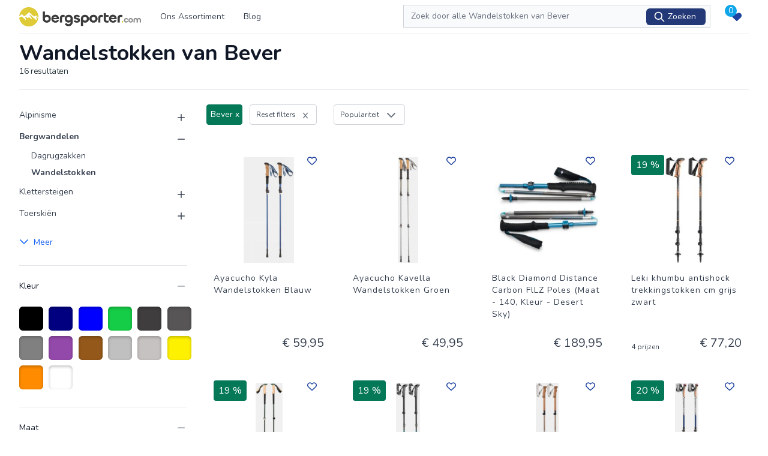

--- FILE ---
content_type: text/html; charset=UTF-8
request_url: https://gear.bergsporter.com/bergwandelen/wandelstokken/winkel/bever
body_size: 31259
content:
<!DOCTYPE html>
<html lang="nl">
    <head>
        <meta charset="utf-8">
        <meta name="viewport" content="width=device-width, initial-scale=1">
        <meta name="csrf-token" content="cdoBNDzozybNLyJj4nkVGD7USuaPMgIpvlgxSwC7">

        <link rel="dns-prefetch" href="https://img.bewinkel.com">
        <link rel="dns-prefetch" href="https://www.google-analytics.com">
        <link rel="dns-prefetch" href="https://www.googletagmanager.com">
        <!-- connect to domain of font files -->
        <link rel="preconnect" href="https://fonts.gstatic.com" crossorigin>

        <!-- optionally increase loading priority -->
        <link rel="preload" as="style" href="https://fonts.googleapis.com/css2?family=Nunito:wght@400;600;700&display=swap">
        <link rel="manifest" href="manifest.json" />

        <meta name="theme-color" content="#1c383e">
        <meta name="msapplication-navbutton-color" content="#1c383e">
        <meta name="apple-mobile-web-app-status-bar-style" content="#1c383e">
        <link rel="shortcut icon" href="https://gear.bergsporter.com/storage/website/mlYTOX9QsZVo8qbIWsQQBzJLin53VCgkJi8fULJG.png">

       <script>var website_domain = 'gear.bergsporter.com';</script>

        
        <link rel="stylesheet" media="print" onload="this.onload=null;this.removeAttribute('media');" href="https://fonts.googleapis.com/css2?family=Nunito:wght@400;600;700&display=swap">




        <!-- Styles -->
        <link rel="preload" as="style" href="https://gear.bergsporter.com/build/assets/app.7202373e.css" /><link rel="stylesheet" href="https://gear.bergsporter.com/build/assets/app.7202373e.css" />
        <!-- Scripts -->

                    <script type="text/javascript">
    const Ziggy = {"url":"https:\/\/gear.bergsporter.com","port":null,"defaults":{},"routes":{"login":{"uri":"login","methods":["GET","HEAD"]},"password.request":{"uri":"forgot-password","methods":["GET","HEAD"]},"password.reset":{"uri":"reset-password\/{token}","methods":["GET","HEAD"]},"password.email":{"uri":"forgot-password","methods":["POST"]},"password.update":{"uri":"reset-password","methods":["POST"]},"password.confirmation":{"uri":"user\/confirmed-password-status","methods":["GET","HEAD"]},"password.confirm":{"uri":"user\/confirm-password","methods":["POST"]},"sitemap_index.xml":{"uri":"sitemap.xml","methods":["GET","HEAD"]},"sitemap.xml":{"uri":"sitemap_cms.xml","methods":["GET","HEAD"]},"sitemap.xml_show_sub":{"uri":"sitemap\/{category}\/{category2}.xml","methods":["GET","HEAD"]},"sitemap.xml_show":{"uri":"sitemap\/{category}.xml","methods":["GET","HEAD"]},"sitemap.show":{"uri":"sitemap\/{category}","methods":["GET","HEAD"]},"sitemap.robots":{"uri":"robots.txt","methods":["GET","HEAD"]},"manifest":{"uri":"manifest.json","methods":["GET","HEAD"]},"search.redirect":{"uri":"redirect\/{price_id}\/{variant_id}","methods":["GET","HEAD"],"wheres":{"price_id":"[0-9]+"}},"search.products":{"uri":"search-products","methods":["GET","HEAD","POST","PUT","PATCH","DELETE","OPTIONS"]},"favourite.store":{"uri":"favourite","methods":["POST"]},"favourite.products":{"uri":"favourite\/products","methods":["POST"]},"favourite.shared":{"uri":"favourite\/shared\/{code?}","methods":["GET","HEAD"]},"contact.email":{"uri":"contact","methods":["POST"]},"search.page":{"uri":"{url?}","methods":["GET","HEAD"],"wheres":{"url":".*"}}}};

    !function(t,r){"object"==typeof exports&&"undefined"!=typeof module?module.exports=r():"function"==typeof define&&define.amd?define(r):(t||self).route=r()}(this,function(){function t(t,r){for(var e=0;e<r.length;e++){var n=r[e];n.enumerable=n.enumerable||!1,n.configurable=!0,"value"in n&&(n.writable=!0),Object.defineProperty(t,"symbol"==typeof(o=function(t,r){if("object"!=typeof t||null===t)return t;var e=t[Symbol.toPrimitive];if(void 0!==e){var n=e.call(t,"string");if("object"!=typeof n)return n;throw new TypeError("@@toPrimitive must return a primitive value.")}return String(t)}(n.key))?o:String(o),n)}var o}function r(r,e,n){return e&&t(r.prototype,e),n&&t(r,n),Object.defineProperty(r,"prototype",{writable:!1}),r}function e(){return e=Object.assign?Object.assign.bind():function(t){for(var r=1;r<arguments.length;r++){var e=arguments[r];for(var n in e)Object.prototype.hasOwnProperty.call(e,n)&&(t[n]=e[n])}return t},e.apply(this,arguments)}function n(t){return n=Object.setPrototypeOf?Object.getPrototypeOf.bind():function(t){return t.__proto__||Object.getPrototypeOf(t)},n(t)}function o(t,r){return o=Object.setPrototypeOf?Object.setPrototypeOf.bind():function(t,r){return t.__proto__=r,t},o(t,r)}function i(t,r,e){return i=function(){if("undefined"==typeof Reflect||!Reflect.construct)return!1;if(Reflect.construct.sham)return!1;if("function"==typeof Proxy)return!0;try{return Boolean.prototype.valueOf.call(Reflect.construct(Boolean,[],function(){})),!0}catch(t){return!1}}()?Reflect.construct.bind():function(t,r,e){var n=[null];n.push.apply(n,r);var i=new(Function.bind.apply(t,n));return e&&o(i,e.prototype),i},i.apply(null,arguments)}function u(t){var r="function"==typeof Map?new Map:void 0;return u=function(t){if(null===t||-1===Function.toString.call(t).indexOf("[native code]"))return t;if("function"!=typeof t)throw new TypeError("Super expression must either be null or a function");if(void 0!==r){if(r.has(t))return r.get(t);r.set(t,e)}function e(){return i(t,arguments,n(this).constructor)}return e.prototype=Object.create(t.prototype,{constructor:{value:e,enumerable:!1,writable:!0,configurable:!0}}),o(e,t)},u(t)}var f=String.prototype.replace,a=/%20/g,c="RFC3986",l={default:c,formatters:{RFC1738:function(t){return f.call(t,a,"+")},RFC3986:function(t){return String(t)}},RFC1738:"RFC1738",RFC3986:c},s=Object.prototype.hasOwnProperty,v=Array.isArray,p=function(){for(var t=[],r=0;r<256;++r)t.push("%"+((r<16?"0":"")+r.toString(16)).toUpperCase());return t}(),y=function(t,r){for(var e=r&&r.plainObjects?Object.create(null):{},n=0;n<t.length;++n)void 0!==t[n]&&(e[n]=t[n]);return e},d={arrayToObject:y,assign:function(t,r){return Object.keys(r).reduce(function(t,e){return t[e]=r[e],t},t)},combine:function(t,r){return[].concat(t,r)},compact:function(t){for(var r=[{obj:{o:t},prop:"o"}],e=[],n=0;n<r.length;++n)for(var o=r[n],i=o.obj[o.prop],u=Object.keys(i),f=0;f<u.length;++f){var a=u[f],c=i[a];"object"==typeof c&&null!==c&&-1===e.indexOf(c)&&(r.push({obj:i,prop:a}),e.push(c))}return function(t){for(;t.length>1;){var r=t.pop(),e=r.obj[r.prop];if(v(e)){for(var n=[],o=0;o<e.length;++o)void 0!==e[o]&&n.push(e[o]);r.obj[r.prop]=n}}}(r),t},decode:function(t,r,e){var n=t.replace(/\+/g," ");if("iso-8859-1"===e)return n.replace(/%[0-9a-f]{2}/gi,unescape);try{return decodeURIComponent(n)}catch(t){return n}},encode:function(t,r,e,n,o){if(0===t.length)return t;var i=t;if("symbol"==typeof t?i=Symbol.prototype.toString.call(t):"string"!=typeof t&&(i=String(t)),"iso-8859-1"===e)return escape(i).replace(/%u[0-9a-f]{4}/gi,function(t){return"%26%23"+parseInt(t.slice(2),16)+"%3B"});for(var u="",f=0;f<i.length;++f){var a=i.charCodeAt(f);45===a||46===a||95===a||126===a||a>=48&&a<=57||a>=65&&a<=90||a>=97&&a<=122||o===l.RFC1738&&(40===a||41===a)?u+=i.charAt(f):a<128?u+=p[a]:a<2048?u+=p[192|a>>6]+p[128|63&a]:a<55296||a>=57344?u+=p[224|a>>12]+p[128|a>>6&63]+p[128|63&a]:(a=65536+((1023&a)<<10|1023&i.charCodeAt(f+=1)),u+=p[240|a>>18]+p[128|a>>12&63]+p[128|a>>6&63]+p[128|63&a])}return u},isBuffer:function(t){return!(!t||"object"!=typeof t||!(t.constructor&&t.constructor.isBuffer&&t.constructor.isBuffer(t)))},isRegExp:function(t){return"[object RegExp]"===Object.prototype.toString.call(t)},maybeMap:function(t,r){if(v(t)){for(var e=[],n=0;n<t.length;n+=1)e.push(r(t[n]));return e}return r(t)},merge:function t(r,e,n){if(!e)return r;if("object"!=typeof e){if(v(r))r.push(e);else{if(!r||"object"!=typeof r)return[r,e];(n&&(n.plainObjects||n.allowPrototypes)||!s.call(Object.prototype,e))&&(r[e]=!0)}return r}if(!r||"object"!=typeof r)return[r].concat(e);var o=r;return v(r)&&!v(e)&&(o=y(r,n)),v(r)&&v(e)?(e.forEach(function(e,o){if(s.call(r,o)){var i=r[o];i&&"object"==typeof i&&e&&"object"==typeof e?r[o]=t(i,e,n):r.push(e)}else r[o]=e}),r):Object.keys(e).reduce(function(r,o){var i=e[o];return r[o]=s.call(r,o)?t(r[o],i,n):i,r},o)}},b=Object.prototype.hasOwnProperty,h={brackets:function(t){return t+"[]"},comma:"comma",indices:function(t,r){return t+"["+r+"]"},repeat:function(t){return t}},m=Array.isArray,g=String.prototype.split,j=Array.prototype.push,w=function(t,r){j.apply(t,m(r)?r:[r])},O=Date.prototype.toISOString,E=l.default,R={addQueryPrefix:!1,allowDots:!1,charset:"utf-8",charsetSentinel:!1,delimiter:"&",encode:!0,encoder:d.encode,encodeValuesOnly:!1,format:E,formatter:l.formatters[E],indices:!1,serializeDate:function(t){return O.call(t)},skipNulls:!1,strictNullHandling:!1},S=function t(r,e,n,o,i,u,f,a,c,l,s,v,p,y){var b,h=r;if("function"==typeof f?h=f(e,h):h instanceof Date?h=l(h):"comma"===n&&m(h)&&(h=d.maybeMap(h,function(t){return t instanceof Date?l(t):t})),null===h){if(o)return u&&!p?u(e,R.encoder,y,"key",s):e;h=""}if("string"==typeof(b=h)||"number"==typeof b||"boolean"==typeof b||"symbol"==typeof b||"bigint"==typeof b||d.isBuffer(h)){if(u){var j=p?e:u(e,R.encoder,y,"key",s);if("comma"===n&&p){for(var O=g.call(String(h),","),E="",S=0;S<O.length;++S)E+=(0===S?"":",")+v(u(O[S],R.encoder,y,"value",s));return[v(j)+"="+E]}return[v(j)+"="+v(u(h,R.encoder,y,"value",s))]}return[v(e)+"="+v(String(h))]}var T,k=[];if(void 0===h)return k;if("comma"===n&&m(h))T=[{value:h.length>0?h.join(",")||null:void 0}];else if(m(f))T=f;else{var x=Object.keys(h);T=a?x.sort(a):x}for(var C=0;C<T.length;++C){var N=T[C],D="object"==typeof N&&void 0!==N.value?N.value:h[N];if(!i||null!==D){var F=m(h)?"function"==typeof n?n(e,N):e:e+(c?"."+N:"["+N+"]");w(k,t(D,F,n,o,i,u,f,a,c,l,s,v,p,y))}}return k},T=Object.prototype.hasOwnProperty,k=Array.isArray,x={allowDots:!1,allowPrototypes:!1,arrayLimit:20,charset:"utf-8",charsetSentinel:!1,comma:!1,decoder:d.decode,delimiter:"&",depth:5,ignoreQueryPrefix:!1,interpretNumericEntities:!1,parameterLimit:1e3,parseArrays:!0,plainObjects:!1,strictNullHandling:!1},C=function(t){return t.replace(/&#(\d+);/g,function(t,r){return String.fromCharCode(parseInt(r,10))})},N=function(t,r){return t&&"string"==typeof t&&r.comma&&t.indexOf(",")>-1?t.split(","):t},D=function(t,r,e,n){if(t){var o=e.allowDots?t.replace(/\.([^.[]+)/g,"[$1]"):t,i=/(\[[^[\]]*])/g,u=e.depth>0&&/(\[[^[\]]*])/.exec(o),f=u?o.slice(0,u.index):o,a=[];if(f){if(!e.plainObjects&&T.call(Object.prototype,f)&&!e.allowPrototypes)return;a.push(f)}for(var c=0;e.depth>0&&null!==(u=i.exec(o))&&c<e.depth;){if(c+=1,!e.plainObjects&&T.call(Object.prototype,u[1].slice(1,-1))&&!e.allowPrototypes)return;a.push(u[1])}return u&&a.push("["+o.slice(u.index)+"]"),function(t,r,e,n){for(var o=n?r:N(r,e),i=t.length-1;i>=0;--i){var u,f=t[i];if("[]"===f&&e.parseArrays)u=[].concat(o);else{u=e.plainObjects?Object.create(null):{};var a="["===f.charAt(0)&&"]"===f.charAt(f.length-1)?f.slice(1,-1):f,c=parseInt(a,10);e.parseArrays||""!==a?!isNaN(c)&&f!==a&&String(c)===a&&c>=0&&e.parseArrays&&c<=e.arrayLimit?(u=[])[c]=o:"__proto__"!==a&&(u[a]=o):u={0:o}}o=u}return o}(a,r,e,n)}},F=function(t,r){var e=function(t){if(!t)return x;if(null!=t.decoder&&"function"!=typeof t.decoder)throw new TypeError("Decoder has to be a function.");if(void 0!==t.charset&&"utf-8"!==t.charset&&"iso-8859-1"!==t.charset)throw new TypeError("The charset option must be either utf-8, iso-8859-1, or undefined");return{allowDots:void 0===t.allowDots?x.allowDots:!!t.allowDots,allowPrototypes:"boolean"==typeof t.allowPrototypes?t.allowPrototypes:x.allowPrototypes,arrayLimit:"number"==typeof t.arrayLimit?t.arrayLimit:x.arrayLimit,charset:void 0===t.charset?x.charset:t.charset,charsetSentinel:"boolean"==typeof t.charsetSentinel?t.charsetSentinel:x.charsetSentinel,comma:"boolean"==typeof t.comma?t.comma:x.comma,decoder:"function"==typeof t.decoder?t.decoder:x.decoder,delimiter:"string"==typeof t.delimiter||d.isRegExp(t.delimiter)?t.delimiter:x.delimiter,depth:"number"==typeof t.depth||!1===t.depth?+t.depth:x.depth,ignoreQueryPrefix:!0===t.ignoreQueryPrefix,interpretNumericEntities:"boolean"==typeof t.interpretNumericEntities?t.interpretNumericEntities:x.interpretNumericEntities,parameterLimit:"number"==typeof t.parameterLimit?t.parameterLimit:x.parameterLimit,parseArrays:!1!==t.parseArrays,plainObjects:"boolean"==typeof t.plainObjects?t.plainObjects:x.plainObjects,strictNullHandling:"boolean"==typeof t.strictNullHandling?t.strictNullHandling:x.strictNullHandling}}(r);if(""===t||null==t)return e.plainObjects?Object.create(null):{};for(var n="string"==typeof t?function(t,r){var e,n={},o=(r.ignoreQueryPrefix?t.replace(/^\?/,""):t).split(r.delimiter,Infinity===r.parameterLimit?void 0:r.parameterLimit),i=-1,u=r.charset;if(r.charsetSentinel)for(e=0;e<o.length;++e)0===o[e].indexOf("utf8=")&&("utf8=%E2%9C%93"===o[e]?u="utf-8":"utf8=%26%2310003%3B"===o[e]&&(u="iso-8859-1"),i=e,e=o.length);for(e=0;e<o.length;++e)if(e!==i){var f,a,c=o[e],l=c.indexOf("]="),s=-1===l?c.indexOf("="):l+1;-1===s?(f=r.decoder(c,x.decoder,u,"key"),a=r.strictNullHandling?null:""):(f=r.decoder(c.slice(0,s),x.decoder,u,"key"),a=d.maybeMap(N(c.slice(s+1),r),function(t){return r.decoder(t,x.decoder,u,"value")})),a&&r.interpretNumericEntities&&"iso-8859-1"===u&&(a=C(a)),c.indexOf("[]=")>-1&&(a=k(a)?[a]:a),n[f]=T.call(n,f)?d.combine(n[f],a):a}return n}(t,e):t,o=e.plainObjects?Object.create(null):{},i=Object.keys(n),u=0;u<i.length;++u){var f=i[u],a=D(f,n[f],e,"string"==typeof t);o=d.merge(o,a,e)}return d.compact(o)},P=/*#__PURE__*/function(){function t(t,r,e){var n,o;this.name=t,this.definition=r,this.bindings=null!=(n=r.bindings)?n:{},this.wheres=null!=(o=r.wheres)?o:{},this.config=e}var e=t.prototype;return e.matchesUrl=function(t){var r=this;if(!this.definition.methods.includes("GET"))return!1;var e=this.template.replace(/(\/?){([^}?]*)(\??)}/g,function(t,e,n,o){var i,u="(?<"+n+">"+((null==(i=r.wheres[n])?void 0:i.replace(/(^\^)|(\$$)/g,""))||"[^/?]+")+")";return o?"("+e+u+")?":""+e+u}).replace(/^\w+:\/\//,""),n=t.replace(/^\w+:\/\//,"").split("?"),o=n[0],i=n[1],u=new RegExp("^"+e+"/?$").exec(o);if(u){for(var f in u.groups)u.groups[f]="string"==typeof u.groups[f]?decodeURIComponent(u.groups[f]):u.groups[f];return{params:u.groups,query:F(i)}}return!1},e.compile=function(t){var r=this,e=this.parameterSegments;return e.length?this.template.replace(/{([^}?]+)(\??)}/g,function(n,o,i){var u;if(!i&&[null,void 0].includes(t[o]))throw new Error("Ziggy error: '"+o+"' parameter is required for route '"+r.name+"'.");if(r.wheres[o]){var f,a;if(!new RegExp("^"+(i?"("+r.wheres[o]+")?":r.wheres[o])+"$").test(null!=(f=t[o])?f:""))throw new Error("Ziggy error: '"+o+"' parameter does not match required format '"+r.wheres[o]+"' for route '"+r.name+"'.");if(e[e.length-1].name===o)return encodeURIComponent(null!=(a=t[o])?a:"").replace(/%2F/g,"/")}return encodeURIComponent(null!=(u=t[o])?u:"")}).replace(this.origin+"//",this.origin+"/").replace(/\/+$/,""):this.template},r(t,[{key:"template",get:function(){return(this.origin+"/"+this.definition.uri).replace(/\/+$/,"")}},{key:"origin",get:function(){return this.config.absolute?this.definition.domain?""+this.config.url.match(/^\w+:\/\//)[0]+this.definition.domain+(this.config.port?":"+this.config.port:""):this.config.url:""}},{key:"parameterSegments",get:function(){var t,r;return null!=(t=null==(r=this.template.match(/{[^}?]+\??}/g))?void 0:r.map(function(t){return{name:t.replace(/{|\??}/g,""),required:!/\?}$/.test(t)}}))?t:[]}}]),t}(),$=/*#__PURE__*/function(t){var n,i;function u(r,n,o,i){var u;if(void 0===o&&(o=!0),(u=t.call(this)||this).t=null!=i?i:"undefined"!=typeof Ziggy?Ziggy:null==globalThis?void 0:globalThis.Ziggy,u.t=e({},u.t,{absolute:o}),r){if(!u.t.routes[r])throw new Error("Ziggy error: route '"+r+"' is not in the route list.");u.i=new P(r,u.t.routes[r],u.t),u.u=u.l(n)}return u}i=t,(n=u).prototype=Object.create(i.prototype),n.prototype.constructor=n,o(n,i);var f=u.prototype;return f.toString=function(){var t=this,r=Object.keys(this.u).filter(function(r){return!t.i.parameterSegments.some(function(t){return t.name===r})}).filter(function(t){return"_query"!==t}).reduce(function(r,n){var o;return e({},r,((o={})[n]=t.u[n],o))},{});return this.i.compile(this.u)+function(t,r){var e,n=t,o=function(t){if(!t)return R;if(null!=t.encoder&&"function"!=typeof t.encoder)throw new TypeError("Encoder has to be a function.");var r=t.charset||R.charset;if(void 0!==t.charset&&"utf-8"!==t.charset&&"iso-8859-1"!==t.charset)throw new TypeError("The charset option must be either utf-8, iso-8859-1, or undefined");var e=l.default;if(void 0!==t.format){if(!b.call(l.formatters,t.format))throw new TypeError("Unknown format option provided.");e=t.format}var n=l.formatters[e],o=R.filter;return("function"==typeof t.filter||m(t.filter))&&(o=t.filter),{addQueryPrefix:"boolean"==typeof t.addQueryPrefix?t.addQueryPrefix:R.addQueryPrefix,allowDots:void 0===t.allowDots?R.allowDots:!!t.allowDots,charset:r,charsetSentinel:"boolean"==typeof t.charsetSentinel?t.charsetSentinel:R.charsetSentinel,delimiter:void 0===t.delimiter?R.delimiter:t.delimiter,encode:"boolean"==typeof t.encode?t.encode:R.encode,encoder:"function"==typeof t.encoder?t.encoder:R.encoder,encodeValuesOnly:"boolean"==typeof t.encodeValuesOnly?t.encodeValuesOnly:R.encodeValuesOnly,filter:o,format:e,formatter:n,serializeDate:"function"==typeof t.serializeDate?t.serializeDate:R.serializeDate,skipNulls:"boolean"==typeof t.skipNulls?t.skipNulls:R.skipNulls,sort:"function"==typeof t.sort?t.sort:null,strictNullHandling:"boolean"==typeof t.strictNullHandling?t.strictNullHandling:R.strictNullHandling}}(r);"function"==typeof o.filter?n=(0,o.filter)("",n):m(o.filter)&&(e=o.filter);var i=[];if("object"!=typeof n||null===n)return"";var u=h[r&&r.arrayFormat in h?r.arrayFormat:r&&"indices"in r?r.indices?"indices":"repeat":"indices"];e||(e=Object.keys(n)),o.sort&&e.sort(o.sort);for(var f=0;f<e.length;++f){var a=e[f];o.skipNulls&&null===n[a]||w(i,S(n[a],a,u,o.strictNullHandling,o.skipNulls,o.encode?o.encoder:null,o.filter,o.sort,o.allowDots,o.serializeDate,o.format,o.formatter,o.encodeValuesOnly,o.charset))}var c=i.join(o.delimiter),s=!0===o.addQueryPrefix?"?":"";return o.charsetSentinel&&(s+="iso-8859-1"===o.charset?"utf8=%26%2310003%3B&":"utf8=%E2%9C%93&"),c.length>0?s+c:""}(e({},r,this.u._query),{addQueryPrefix:!0,arrayFormat:"indices",encodeValuesOnly:!0,skipNulls:!0,encoder:function(t,r){return"boolean"==typeof t?Number(t):r(t)}})},f.v=function(t){var r=this;t?this.t.absolute&&t.startsWith("/")&&(t=this.p().host+t):t=this.h();var n={},o=Object.entries(this.t.routes).find(function(e){return n=new P(e[0],e[1],r.t).matchesUrl(t)})||[void 0,void 0];return e({name:o[0]},n,{route:o[1]})},f.h=function(){var t=this.p(),r=t.pathname,e=t.search;return(this.t.absolute?t.host+r:r.replace(this.t.url.replace(/^\w*:\/\/[^/]+/,""),"").replace(/^\/+/,"/"))+e},f.current=function(t,r){var n=this.v(),o=n.name,i=n.params,u=n.query,f=n.route;if(!t)return o;var a=new RegExp("^"+t.replace(/\./g,"\\.").replace(/\*/g,".*")+"$").test(o);if([null,void 0].includes(r)||!a)return a;var c=new P(o,f,this.t);r=this.l(r,c);var l=e({},i,u);return!(!Object.values(r).every(function(t){return!t})||Object.values(l).some(function(t){return void 0!==t}))||Object.entries(r).every(function(t){return l[t[0]]==t[1]})},f.p=function(){var t,r,e,n,o,i,u="undefined"!=typeof window?window.location:{},f=u.host,a=u.pathname,c=u.search;return{host:null!=(t=null==(r=this.t.location)?void 0:r.host)?t:void 0===f?"":f,pathname:null!=(e=null==(n=this.t.location)?void 0:n.pathname)?e:void 0===a?"":a,search:null!=(o=null==(i=this.t.location)?void 0:i.search)?o:void 0===c?"":c}},f.has=function(t){return Object.keys(this.t.routes).includes(t)},f.l=function(t,r){var n=this;void 0===t&&(t={}),void 0===r&&(r=this.i),null!=t||(t={}),t=["string","number"].includes(typeof t)?[t]:t;var o=r.parameterSegments.filter(function(t){return!n.t.defaults[t.name]});if(Array.isArray(t))t=t.reduce(function(t,r,n){var i,u;return e({},t,o[n]?((i={})[o[n].name]=r,i):"object"==typeof r?r:((u={})[r]="",u))},{});else if(1===o.length&&!t[o[0].name]&&(t.hasOwnProperty(Object.values(r.bindings)[0])||t.hasOwnProperty("id"))){var i;(i={})[o[0].name]=t,t=i}return e({},this.m(r),this.g(t,r))},f.m=function(t){var r=this;return t.parameterSegments.filter(function(t){return r.t.defaults[t.name]}).reduce(function(t,n,o){var i,u=n.name;return e({},t,((i={})[u]=r.t.defaults[u],i))},{})},f.g=function(t,r){var n=r.bindings,o=r.parameterSegments;return Object.entries(t).reduce(function(t,r){var i,u,f=r[0],a=r[1];if(!a||"object"!=typeof a||Array.isArray(a)||!o.some(function(t){return t.name===f}))return e({},t,((u={})[f]=a,u));if(!a.hasOwnProperty(n[f])){if(!a.hasOwnProperty("id"))throw new Error("Ziggy error: object passed as '"+f+"' parameter is missing route model binding key '"+n[f]+"'.");n[f]="id"}return e({},t,((i={})[f]=a[n[f]],i))},{})},f.valueOf=function(){return this.toString()},f.check=function(t){return this.has(t)},r(u,[{key:"params",get:function(){var t=this.v();return e({},t.params,t.query)}}]),u}(/*#__PURE__*/u(String));return function(t,r,e,n){var o=new $(t,r,e,n);return t?o.toString():o}});

</script>            <link rel="preload" as="style" href="https://gear.bergsporter.com/build/assets/Search.056525ec.css" /><link rel="modulepreload" href="https://gear.bergsporter.com/build/assets/app_front.d91edbf7.js" /><link rel="modulepreload" href="https://gear.bergsporter.com/build/assets/vue.m.012c6338.js" /><link rel="modulepreload" href="https://gear.bergsporter.com/build/assets/Show.78f629e3.js" /><link rel="modulepreload" href="https://gear.bergsporter.com/build/assets/AppLayout.83a3a9be.js" /><link rel="modulepreload" href="https://gear.bergsporter.com/build/assets/FormSection.c22b03ec.js" /><link rel="modulepreload" href="https://gear.bergsporter.com/build/assets/Label.8e2415c3.js" /><link rel="modulepreload" href="https://gear.bergsporter.com/build/assets/Input.66e2bfcb.js" /><link rel="modulepreload" href="https://gear.bergsporter.com/build/assets/InputError.c9d2077e.js" /><link rel="modulepreload" href="https://gear.bergsporter.com/build/assets/Button.8e3efa60.js" /><link rel="modulepreload" href="https://gear.bergsporter.com/build/assets/ActionMessage.f0988ec3.js" /><link rel="modulepreload" href="https://gear.bergsporter.com/build/assets/Select.8eac6d94.js" /><link rel="modulepreload" href="https://gear.bergsporter.com/build/assets/Checkbox.70429e64.js" /><link rel="modulepreload" href="https://gear.bergsporter.com/build/assets/Accordion.eda8c9ad.js" /><link rel="modulepreload" href="https://gear.bergsporter.com/build/assets/HomepageBlok.bfb1a93f.js" /><link rel="modulepreload" href="https://gear.bergsporter.com/build/assets/Image.4d0d2694.js" /><link rel="modulepreload" href="https://gear.bergsporter.com/build/assets/Text.1ef956ea.js" /><link rel="modulepreload" href="https://gear.bergsporter.com/build/assets/Title.3ea9536c.js" /><link rel="modulepreload" href="https://gear.bergsporter.com/build/assets/PlainText.78bdae22.js" /><link rel="modulepreload" href="https://gear.bergsporter.com/build/assets/Homepage.f36fce04.js" /><link rel="modulepreload" href="https://gear.bergsporter.com/build/assets/Page.ac604b6b.js" /><link rel="modulepreload" href="https://gear.bergsporter.com/build/assets/Search.e4df13b4.js" /><link rel="modulepreload" href="https://gear.bergsporter.com/build/assets/Product.16469020.js" /><link rel="modulepreload" href="https://gear.bergsporter.com/build/assets/News.de465d5d.js" /><link rel="modulepreload" href="https://gear.bergsporter.com/build/assets/NewsShow.aa72452d.js" /><link rel="modulepreload" href="https://gear.bergsporter.com/build/assets/Contact.e8df192d.js" /><link rel="modulepreload" href="https://gear.bergsporter.com/build/assets/Error404.a2c811f9.js" /><link rel="modulepreload" href="https://gear.bergsporter.com/build/assets/Sitemap.d89e403c.js" /><link rel="modulepreload" href="https://gear.bergsporter.com/build/assets/Favourite.a7c011a8.js" /><link rel="modulepreload" href="https://gear.bergsporter.com/build/assets/_plugin-vue_export-helper.cdc0426e.js" /><link rel="modulepreload" href="https://gear.bergsporter.com/build/assets/NavLink.a596561a.js" /><link rel="modulepreload" href="https://gear.bergsporter.com/build/assets/disclosure.44808b8a.js" /><link rel="modulepreload" href="https://gear.bergsporter.com/build/assets/focus-management.293be450.js" /><link rel="modulepreload" href="https://gear.bergsporter.com/build/assets/use-outside-click.3e53044b.js" /><link rel="modulepreload" href="https://gear.bergsporter.com/build/assets/menu.cd66f784.js" /><link rel="modulepreload" href="https://gear.bergsporter.com/build/assets/SectionTitle.1dbe9e27.js" /><link rel="modulepreload" href="https://gear.bergsporter.com/build/assets/Header.7ed18c91.js" /><link rel="modulepreload" href="https://gear.bergsporter.com/build/assets/HeaderMobileLeft.559d12a4.js" /><link rel="modulepreload" href="https://gear.bergsporter.com/build/assets/HeaderSearch.149dbd40.js" /><link rel="modulepreload" href="https://gear.bergsporter.com/build/assets/tabs.04f65209.js" /><link rel="modulepreload" href="https://gear.bergsporter.com/build/assets/Svg.d7db7fa9.js" /><link rel="modulepreload" href="https://gear.bergsporter.com/build/assets/FavouriteProducts.4f8d08d3.js" /><link rel="modulepreload" href="https://gear.bergsporter.com/build/assets/Footer.4e84684d.js" /><link rel="modulepreload" href="https://gear.bergsporter.com/build/assets/ProductIndex.ba106d01.js" /><link rel="modulepreload" href="https://gear.bergsporter.com/build/assets/ProductOrder.e42143a5.js" /><link rel="modulepreload" href="https://gear.bergsporter.com/build/assets/DeleteAllFilters.7ad5a255.js" /><link rel="modulepreload" href="https://gear.bergsporter.com/build/assets/ProductPaginate.5be08e21.js" /><link rel="modulepreload" href="https://gear.bergsporter.com/build/assets/Textarea.1346fff1.js" /><link rel="stylesheet" href="https://gear.bergsporter.com/build/assets/Search.056525ec.css" /><script type="module" src="https://gear.bergsporter.com/build/assets/app_front.d91edbf7.js"></script><script type="module" src="https://gear.bergsporter.com/build/assets/Show.78f629e3.js"></script>
        
                                    <script defer src="https://gear.bergsporter.com/analytics.min.js?&amp;matomo=MATOMO_ID&amp;gtm=G-XP6ZDC5KWN"></script>
                                                        <meta name="description" content="Wandelstokken van Bever en meer bergsportartikelen vind je bij Bergsporter.com. Het grootste assortiment voor elk avontuur in de bergen. Alpinisme, Klettersteigen, Toerskiën en Bergwandelen, wat je ook gaat doen Bergsporter.com heeft het voor je in huis!" inertia>
<meta name="keywords" content="Bergsporter.com, Wandelstokken van Bever" inertia>
<link rel="canonical" href="https://gear.bergsporter.com/bergwandelen/wandelstokken/winkel/bever" inertia>
<meta property="og:site_name" content="gear.bergsporter.com" inertia>
<meta property="og:title" content="Wandelstokken van Bever voor de bergporter - Bergsporter.com" inertia>
<meta property="og:description" content="Wandelstokken van Bever en meer bergsportartikelen vind je bij Bergsporter.com. Het grootste assortiment voor elk avontuur in de bergen. Alpinisme, Klettersteigen, Toerskiën en Bergwandelen, wat je ook gaat doen Bergsporter.com heeft het voor je in huis!" inertia>
<meta property="og:image:secure_url" content="https://cdn.bewinkel.com/website_logos/20161028084758_20160711141558stoelenvinden.png" inertia>
<meta property="og:type" content="website" inertia>
<meta property="og:url" content="https://gear.bergsporter.com/bergwandelen/wandelstokken/winkel/bever" inertia>
<meta property="og:locale" content="nl" inertia>
<title inertia>Wandelstokken van Bever voor de bergporter - Bergsporter.com</title>    </head>
    <body class="font-sans antialiased">
        <div id="app" data-page="{&quot;component&quot;:&quot;Page/Show&quot;,&quot;props&quot;:{&quot;jetstream&quot;:{&quot;canCreateTeams&quot;:false,&quot;canManageTwoFactorAuthentication&quot;:true,&quot;canUpdatePassword&quot;:true,&quot;canUpdateProfileInformation&quot;:true,&quot;hasEmailVerification&quot;:false,&quot;flash&quot;:[],&quot;hasAccountDeletionFeatures&quot;:true,&quot;hasApiFeatures&quot;:false,&quot;hasTeamFeatures&quot;:true,&quot;hasTermsAndPrivacyPolicyFeature&quot;:false,&quot;managesProfilePhotos&quot;:false},&quot;user&quot;:null,&quot;errorBags&quot;:[],&quot;errors&quot;:{},&quot;ziggy&quot;:{&quot;url&quot;:&quot;https://gear.bergsporter.com&quot;,&quot;port&quot;:null,&quot;defaults&quot;:[],&quot;routes&quot;:{&quot;login&quot;:{&quot;uri&quot;:&quot;login&quot;,&quot;methods&quot;:[&quot;GET&quot;,&quot;HEAD&quot;]},&quot;logout&quot;:{&quot;uri&quot;:&quot;logout&quot;,&quot;methods&quot;:[&quot;POST&quot;]},&quot;password.request&quot;:{&quot;uri&quot;:&quot;forgot-password&quot;,&quot;methods&quot;:[&quot;GET&quot;,&quot;HEAD&quot;]},&quot;password.reset&quot;:{&quot;uri&quot;:&quot;reset-password/{token}&quot;,&quot;methods&quot;:[&quot;GET&quot;,&quot;HEAD&quot;]},&quot;password.email&quot;:{&quot;uri&quot;:&quot;forgot-password&quot;,&quot;methods&quot;:[&quot;POST&quot;]},&quot;password.update&quot;:{&quot;uri&quot;:&quot;reset-password&quot;,&quot;methods&quot;:[&quot;POST&quot;]},&quot;user-profile-information.update&quot;:{&quot;uri&quot;:&quot;user/profile-information&quot;,&quot;methods&quot;:[&quot;PUT&quot;]},&quot;user-password.update&quot;:{&quot;uri&quot;:&quot;user/password&quot;,&quot;methods&quot;:[&quot;PUT&quot;]},&quot;password.confirmation&quot;:{&quot;uri&quot;:&quot;user/confirmed-password-status&quot;,&quot;methods&quot;:[&quot;GET&quot;,&quot;HEAD&quot;]},&quot;password.confirm&quot;:{&quot;uri&quot;:&quot;user/confirm-password&quot;,&quot;methods&quot;:[&quot;POST&quot;]},&quot;two-factor.login&quot;:{&quot;uri&quot;:&quot;two-factor-challenge&quot;,&quot;methods&quot;:[&quot;GET&quot;,&quot;HEAD&quot;]},&quot;two-factor.enable&quot;:{&quot;uri&quot;:&quot;user/two-factor-authentication&quot;,&quot;methods&quot;:[&quot;POST&quot;]},&quot;two-factor.confirm&quot;:{&quot;uri&quot;:&quot;user/confirmed-two-factor-authentication&quot;,&quot;methods&quot;:[&quot;POST&quot;]},&quot;two-factor.disable&quot;:{&quot;uri&quot;:&quot;user/two-factor-authentication&quot;,&quot;methods&quot;:[&quot;DELETE&quot;]},&quot;two-factor.qr-code&quot;:{&quot;uri&quot;:&quot;user/two-factor-qr-code&quot;,&quot;methods&quot;:[&quot;GET&quot;,&quot;HEAD&quot;]},&quot;two-factor.secret-key&quot;:{&quot;uri&quot;:&quot;user/two-factor-secret-key&quot;,&quot;methods&quot;:[&quot;GET&quot;,&quot;HEAD&quot;]},&quot;two-factor.recovery-codes&quot;:{&quot;uri&quot;:&quot;user/two-factor-recovery-codes&quot;,&quot;methods&quot;:[&quot;GET&quot;,&quot;HEAD&quot;]},&quot;profile.show&quot;:{&quot;uri&quot;:&quot;user/profile&quot;,&quot;methods&quot;:[&quot;GET&quot;,&quot;HEAD&quot;]},&quot;other-browser-sessions.destroy&quot;:{&quot;uri&quot;:&quot;user/other-browser-sessions&quot;,&quot;methods&quot;:[&quot;DELETE&quot;]},&quot;current-user-photo.destroy&quot;:{&quot;uri&quot;:&quot;user/profile-photo&quot;,&quot;methods&quot;:[&quot;DELETE&quot;]},&quot;current-user.destroy&quot;:{&quot;uri&quot;:&quot;user&quot;,&quot;methods&quot;:[&quot;DELETE&quot;]},&quot;teams.create&quot;:{&quot;uri&quot;:&quot;teams/create&quot;,&quot;methods&quot;:[&quot;GET&quot;,&quot;HEAD&quot;]},&quot;teams.store&quot;:{&quot;uri&quot;:&quot;teams&quot;,&quot;methods&quot;:[&quot;POST&quot;]},&quot;teams.show&quot;:{&quot;uri&quot;:&quot;teams/{team}&quot;,&quot;methods&quot;:[&quot;GET&quot;,&quot;HEAD&quot;]},&quot;teams.update&quot;:{&quot;uri&quot;:&quot;teams/{team}&quot;,&quot;methods&quot;:[&quot;PUT&quot;]},&quot;teams.destroy&quot;:{&quot;uri&quot;:&quot;teams/{team}&quot;,&quot;methods&quot;:[&quot;DELETE&quot;]},&quot;current-team.update&quot;:{&quot;uri&quot;:&quot;current-team&quot;,&quot;methods&quot;:[&quot;PUT&quot;]},&quot;team-members.store&quot;:{&quot;uri&quot;:&quot;teams/{team}/members&quot;,&quot;methods&quot;:[&quot;POST&quot;]},&quot;team-members.update&quot;:{&quot;uri&quot;:&quot;teams/{team}/members/{user}&quot;,&quot;methods&quot;:[&quot;PUT&quot;]},&quot;team-members.destroy&quot;:{&quot;uri&quot;:&quot;teams/{team}/members/{user}&quot;,&quot;methods&quot;:[&quot;DELETE&quot;]},&quot;team-invitations.accept&quot;:{&quot;uri&quot;:&quot;team-invitations/{invitation}&quot;,&quot;methods&quot;:[&quot;GET&quot;,&quot;HEAD&quot;],&quot;bindings&quot;:{&quot;invitation&quot;:&quot;id&quot;}},&quot;team-invitations.destroy&quot;:{&quot;uri&quot;:&quot;team-invitations/{invitation}&quot;,&quot;methods&quot;:[&quot;DELETE&quot;],&quot;bindings&quot;:{&quot;invitation&quot;:&quot;id&quot;}},&quot;dashboard&quot;:{&quot;uri&quot;:&quot;dashboard&quot;,&quot;methods&quot;:[&quot;GET&quot;,&quot;HEAD&quot;]},&quot;admin.page.order&quot;:{&quot;uri&quot;:&quot;admin/page/order&quot;,&quot;methods&quot;:[&quot;POST&quot;]},&quot;admin.page.index&quot;:{&quot;uri&quot;:&quot;admin/page&quot;,&quot;methods&quot;:[&quot;GET&quot;,&quot;HEAD&quot;]},&quot;admin.page.create&quot;:{&quot;uri&quot;:&quot;admin/page/create&quot;,&quot;methods&quot;:[&quot;GET&quot;,&quot;HEAD&quot;]},&quot;admin.page.store&quot;:{&quot;uri&quot;:&quot;admin/page&quot;,&quot;methods&quot;:[&quot;POST&quot;]},&quot;admin.page.show&quot;:{&quot;uri&quot;:&quot;admin/page/{page}&quot;,&quot;methods&quot;:[&quot;GET&quot;,&quot;HEAD&quot;]},&quot;admin.page.edit&quot;:{&quot;uri&quot;:&quot;admin/page/{page}/edit&quot;,&quot;methods&quot;:[&quot;GET&quot;,&quot;HEAD&quot;],&quot;bindings&quot;:{&quot;page&quot;:&quot;id&quot;}},&quot;admin.page.update&quot;:{&quot;uri&quot;:&quot;admin/page/{page}&quot;,&quot;methods&quot;:[&quot;PUT&quot;,&quot;PATCH&quot;]},&quot;admin.page.destroy&quot;:{&quot;uri&quot;:&quot;admin/page/{page}&quot;,&quot;methods&quot;:[&quot;DELETE&quot;],&quot;bindings&quot;:{&quot;page&quot;:&quot;id&quot;}},&quot;admin.content.index&quot;:{&quot;uri&quot;:&quot;admin/content&quot;,&quot;methods&quot;:[&quot;GET&quot;,&quot;HEAD&quot;]},&quot;admin.content.create&quot;:{&quot;uri&quot;:&quot;admin/content/create&quot;,&quot;methods&quot;:[&quot;GET&quot;,&quot;HEAD&quot;]},&quot;admin.content.store&quot;:{&quot;uri&quot;:&quot;admin/content&quot;,&quot;methods&quot;:[&quot;POST&quot;]},&quot;admin.content.show&quot;:{&quot;uri&quot;:&quot;admin/content/{content}&quot;,&quot;methods&quot;:[&quot;GET&quot;,&quot;HEAD&quot;]},&quot;admin.content.edit&quot;:{&quot;uri&quot;:&quot;admin/content/{content}/edit&quot;,&quot;methods&quot;:[&quot;GET&quot;,&quot;HEAD&quot;],&quot;bindings&quot;:{&quot;content&quot;:&quot;id&quot;}},&quot;admin.content.update&quot;:{&quot;uri&quot;:&quot;admin/content/{content}&quot;,&quot;methods&quot;:[&quot;PUT&quot;,&quot;PATCH&quot;],&quot;bindings&quot;:{&quot;content&quot;:&quot;id&quot;}},&quot;admin.content.destroy&quot;:{&quot;uri&quot;:&quot;admin/content/{content}&quot;,&quot;methods&quot;:[&quot;DELETE&quot;],&quot;bindings&quot;:{&quot;content&quot;:&quot;id&quot;}},&quot;admin.redirect.index&quot;:{&quot;uri&quot;:&quot;admin/redirect&quot;,&quot;methods&quot;:[&quot;GET&quot;,&quot;HEAD&quot;]},&quot;admin.redirect.create&quot;:{&quot;uri&quot;:&quot;admin/redirect/create&quot;,&quot;methods&quot;:[&quot;GET&quot;,&quot;HEAD&quot;]},&quot;admin.redirect.store&quot;:{&quot;uri&quot;:&quot;admin/redirect&quot;,&quot;methods&quot;:[&quot;POST&quot;]},&quot;admin.redirect.show&quot;:{&quot;uri&quot;:&quot;admin/redirect/{redirect}&quot;,&quot;methods&quot;:[&quot;GET&quot;,&quot;HEAD&quot;]},&quot;admin.redirect.edit&quot;:{&quot;uri&quot;:&quot;admin/redirect/{redirect}/edit&quot;,&quot;methods&quot;:[&quot;GET&quot;,&quot;HEAD&quot;],&quot;bindings&quot;:{&quot;redirect&quot;:&quot;id&quot;}},&quot;admin.redirect.update&quot;:{&quot;uri&quot;:&quot;admin/redirect/{redirect}&quot;,&quot;methods&quot;:[&quot;PUT&quot;,&quot;PATCH&quot;],&quot;bindings&quot;:{&quot;redirect&quot;:&quot;id&quot;}},&quot;admin.redirect.destroy&quot;:{&quot;uri&quot;:&quot;admin/redirect/{redirect}&quot;,&quot;methods&quot;:[&quot;DELETE&quot;],&quot;bindings&quot;:{&quot;redirect&quot;:&quot;id&quot;}},&quot;admin.error404.index&quot;:{&quot;uri&quot;:&quot;admin/error404&quot;,&quot;methods&quot;:[&quot;GET&quot;,&quot;HEAD&quot;]},&quot;admin.error404.create&quot;:{&quot;uri&quot;:&quot;admin/error404/create&quot;,&quot;methods&quot;:[&quot;GET&quot;,&quot;HEAD&quot;]},&quot;admin.error404.store&quot;:{&quot;uri&quot;:&quot;admin/error404&quot;,&quot;methods&quot;:[&quot;POST&quot;]},&quot;admin.error404.show&quot;:{&quot;uri&quot;:&quot;admin/error404/{error404}&quot;,&quot;methods&quot;:[&quot;GET&quot;,&quot;HEAD&quot;]},&quot;admin.error404.edit&quot;:{&quot;uri&quot;:&quot;admin/error404/{error404}/edit&quot;,&quot;methods&quot;:[&quot;GET&quot;,&quot;HEAD&quot;]},&quot;admin.error404.update&quot;:{&quot;uri&quot;:&quot;admin/error404/{error404}&quot;,&quot;methods&quot;:[&quot;PUT&quot;,&quot;PATCH&quot;]},&quot;admin.error404.destroy&quot;:{&quot;uri&quot;:&quot;admin/error404/{error404}&quot;,&quot;methods&quot;:[&quot;DELETE&quot;]},&quot;admin.contact.index&quot;:{&quot;uri&quot;:&quot;admin/contact&quot;,&quot;methods&quot;:[&quot;GET&quot;,&quot;HEAD&quot;]},&quot;admin.contact.create&quot;:{&quot;uri&quot;:&quot;admin/contact/create&quot;,&quot;methods&quot;:[&quot;GET&quot;,&quot;HEAD&quot;]},&quot;admin.contact.store&quot;:{&quot;uri&quot;:&quot;admin/contact&quot;,&quot;methods&quot;:[&quot;POST&quot;]},&quot;admin.contact.show&quot;:{&quot;uri&quot;:&quot;admin/contact/{contact}&quot;,&quot;methods&quot;:[&quot;GET&quot;,&quot;HEAD&quot;]},&quot;admin.contact.edit&quot;:{&quot;uri&quot;:&quot;admin/contact/{contact}/edit&quot;,&quot;methods&quot;:[&quot;GET&quot;,&quot;HEAD&quot;]},&quot;admin.contact.update&quot;:{&quot;uri&quot;:&quot;admin/contact/{contact}&quot;,&quot;methods&quot;:[&quot;PUT&quot;,&quot;PATCH&quot;]},&quot;admin.contact.destroy&quot;:{&quot;uri&quot;:&quot;admin/contact/{contact}&quot;,&quot;methods&quot;:[&quot;DELETE&quot;]},&quot;admin.visitor.index&quot;:{&quot;uri&quot;:&quot;admin/visitor&quot;,&quot;methods&quot;:[&quot;GET&quot;,&quot;HEAD&quot;]},&quot;admin.visitor.create&quot;:{&quot;uri&quot;:&quot;admin/visitor/create&quot;,&quot;methods&quot;:[&quot;GET&quot;,&quot;HEAD&quot;]},&quot;admin.visitor.store&quot;:{&quot;uri&quot;:&quot;admin/visitor&quot;,&quot;methods&quot;:[&quot;POST&quot;]},&quot;admin.visitor.show&quot;:{&quot;uri&quot;:&quot;admin/visitor/{visitor}&quot;,&quot;methods&quot;:[&quot;GET&quot;,&quot;HEAD&quot;]},&quot;admin.visitor.edit&quot;:{&quot;uri&quot;:&quot;admin/visitor/{visitor}/edit&quot;,&quot;methods&quot;:[&quot;GET&quot;,&quot;HEAD&quot;]},&quot;admin.visitor.update&quot;:{&quot;uri&quot;:&quot;admin/visitor/{visitor}&quot;,&quot;methods&quot;:[&quot;PUT&quot;,&quot;PATCH&quot;]},&quot;admin.visitor.destroy&quot;:{&quot;uri&quot;:&quot;admin/visitor/{visitor}&quot;,&quot;methods&quot;:[&quot;DELETE&quot;]},&quot;admin.website.index&quot;:{&quot;uri&quot;:&quot;admin/website&quot;,&quot;methods&quot;:[&quot;GET&quot;,&quot;HEAD&quot;]},&quot;admin.website.create&quot;:{&quot;uri&quot;:&quot;admin/website/create&quot;,&quot;methods&quot;:[&quot;GET&quot;,&quot;HEAD&quot;]},&quot;admin.website.store&quot;:{&quot;uri&quot;:&quot;admin/website&quot;,&quot;methods&quot;:[&quot;POST&quot;]},&quot;admin.website.show&quot;:{&quot;uri&quot;:&quot;admin/website/{website}&quot;,&quot;methods&quot;:[&quot;GET&quot;,&quot;HEAD&quot;]},&quot;admin.website.edit&quot;:{&quot;uri&quot;:&quot;admin/website/{website}/edit&quot;,&quot;methods&quot;:[&quot;GET&quot;,&quot;HEAD&quot;],&quot;bindings&quot;:{&quot;website&quot;:&quot;id&quot;}},&quot;admin.website.update&quot;:{&quot;uri&quot;:&quot;admin/website/{website}&quot;,&quot;methods&quot;:[&quot;PUT&quot;,&quot;PATCH&quot;],&quot;bindings&quot;:{&quot;website&quot;:&quot;id&quot;}},&quot;admin.website.destroy&quot;:{&quot;uri&quot;:&quot;admin/website/{website}&quot;,&quot;methods&quot;:[&quot;DELETE&quot;],&quot;bindings&quot;:{&quot;website&quot;:&quot;id&quot;}},&quot;admin.highlight.index&quot;:{&quot;uri&quot;:&quot;admin/highlight&quot;,&quot;methods&quot;:[&quot;GET&quot;,&quot;HEAD&quot;]},&quot;admin.highlight.create&quot;:{&quot;uri&quot;:&quot;admin/highlight/create&quot;,&quot;methods&quot;:[&quot;GET&quot;,&quot;HEAD&quot;]},&quot;admin.highlight.store&quot;:{&quot;uri&quot;:&quot;admin/highlight&quot;,&quot;methods&quot;:[&quot;POST&quot;]},&quot;admin.highlight.show&quot;:{&quot;uri&quot;:&quot;admin/highlight/{highlight}&quot;,&quot;methods&quot;:[&quot;GET&quot;,&quot;HEAD&quot;]},&quot;admin.highlight.edit&quot;:{&quot;uri&quot;:&quot;admin/highlight/{highlight}/edit&quot;,&quot;methods&quot;:[&quot;GET&quot;,&quot;HEAD&quot;],&quot;bindings&quot;:{&quot;highlight&quot;:&quot;id&quot;}},&quot;admin.highlight.update&quot;:{&quot;uri&quot;:&quot;admin/highlight/{highlight}&quot;,&quot;methods&quot;:[&quot;PUT&quot;,&quot;PATCH&quot;],&quot;bindings&quot;:{&quot;highlight&quot;:&quot;id&quot;}},&quot;admin.highlight.destroy&quot;:{&quot;uri&quot;:&quot;admin/highlight/{highlight}&quot;,&quot;methods&quot;:[&quot;DELETE&quot;],&quot;bindings&quot;:{&quot;highlight&quot;:&quot;id&quot;}},&quot;admin.website.set_current_site&quot;:{&quot;uri&quot;:&quot;admin/set_current_site/{website}&quot;,&quot;methods&quot;:[&quot;GET&quot;,&quot;HEAD&quot;],&quot;bindings&quot;:{&quot;website&quot;:&quot;id&quot;}},&quot;admin.website.create-duplicate&quot;:{&quot;uri&quot;:&quot;admin/createDuplicate&quot;,&quot;methods&quot;:[&quot;GET&quot;,&quot;HEAD&quot;]},&quot;admin.website.store-duplicate&quot;:{&quot;uri&quot;:&quot;admin/storeDuplicate&quot;,&quot;methods&quot;:[&quot;POST&quot;]},&quot;sitemap_index.xml&quot;:{&quot;uri&quot;:&quot;sitemap.xml&quot;,&quot;methods&quot;:[&quot;GET&quot;,&quot;HEAD&quot;]},&quot;sitemap.xml&quot;:{&quot;uri&quot;:&quot;sitemap_cms.xml&quot;,&quot;methods&quot;:[&quot;GET&quot;,&quot;HEAD&quot;]},&quot;sitemap.xml_show_sub&quot;:{&quot;uri&quot;:&quot;sitemap/{category}/{category2}.xml&quot;,&quot;methods&quot;:[&quot;GET&quot;,&quot;HEAD&quot;]},&quot;sitemap.xml_show&quot;:{&quot;uri&quot;:&quot;sitemap/{category}.xml&quot;,&quot;methods&quot;:[&quot;GET&quot;,&quot;HEAD&quot;]},&quot;sitemap.show&quot;:{&quot;uri&quot;:&quot;sitemap/{category}&quot;,&quot;methods&quot;:[&quot;GET&quot;,&quot;HEAD&quot;]},&quot;sitemap.robots&quot;:{&quot;uri&quot;:&quot;robots.txt&quot;,&quot;methods&quot;:[&quot;GET&quot;,&quot;HEAD&quot;]},&quot;manifest&quot;:{&quot;uri&quot;:&quot;manifest.json&quot;,&quot;methods&quot;:[&quot;GET&quot;,&quot;HEAD&quot;]},&quot;search.redirect&quot;:{&quot;uri&quot;:&quot;redirect/{price_id}/{variant_id}&quot;,&quot;methods&quot;:[&quot;GET&quot;,&quot;HEAD&quot;],&quot;wheres&quot;:{&quot;price_id&quot;:&quot;[0-9]+&quot;}},&quot;search.products&quot;:{&quot;uri&quot;:&quot;search-products&quot;,&quot;methods&quot;:[&quot;GET&quot;,&quot;HEAD&quot;,&quot;POST&quot;,&quot;PUT&quot;,&quot;PATCH&quot;,&quot;DELETE&quot;,&quot;OPTIONS&quot;]},&quot;favourite.store&quot;:{&quot;uri&quot;:&quot;favourite&quot;,&quot;methods&quot;:[&quot;POST&quot;]},&quot;favourite.products&quot;:{&quot;uri&quot;:&quot;favourite/products&quot;,&quot;methods&quot;:[&quot;POST&quot;]},&quot;favourite.shared&quot;:{&quot;uri&quot;:&quot;favourite/shared/{code?}&quot;,&quot;methods&quot;:[&quot;GET&quot;,&quot;HEAD&quot;]},&quot;contact.email&quot;:{&quot;uri&quot;:&quot;contact&quot;,&quot;methods&quot;:[&quot;POST&quot;]},&quot;search.page&quot;:{&quot;uri&quot;:&quot;{url?}&quot;,&quot;methods&quot;:[&quot;GET&quot;,&quot;HEAD&quot;],&quot;wheres&quot;:{&quot;url&quot;:&quot;.*&quot;}}},&quot;location&quot;:&quot;https://gear.bergsporter.com/bergwandelen/wandelstokken/winkel/bever&quot;},&quot;flash&quot;:{&quot;success&quot;:null,&quot;error&quot;:null,&quot;message&quot;:null},&quot;title&quot;:&quot;Wandelstokken van Bever&quot;,&quot;page&quot;:{&quot;id&quot;:156,&quot;website_id&quot;:10,&quot;page_id&quot;:null,&quot;url&quot;:&quot;bergsportartikelen&quot;,&quot;name&quot;:&quot;bergsportartikelen&quot;,&quot;type&quot;:&quot;search&quot;,&quot;locked&quot;:null,&quot;order&quot;:1,&quot;description&quot;:null,&quot;menu_position&quot;:[&quot;footer_bottom&quot;],&quot;created_at&quot;:&quot;2024-05-23T09:05:34.000000Z&quot;,&quot;updated_at&quot;:&quot;2024-05-23T09:12:04.000000Z&quot;,&quot;meta_title&quot;:&quot;bergsportartikelen&quot;,&quot;meta_description&quot;:&quot;bergsportartikelen&quot;,&quot;meta_keywords&quot;:null,&quot;page_options&quot;:[],&quot;typeUcFirst&quot;:&quot;Search&quot;,&quot;content_locations&quot;:{&quot;content_website_footer_left&quot;:[&quot;text&quot;,&quot;PlainText&quot;],&quot;content_website_footer_center&quot;:[&quot;text&quot;,&quot;PlainText&quot;],&quot;content_website_footer_right&quot;:[&quot;text&quot;,&quot;PlainText&quot;]},&quot;contents&quot;:[{&quot;id&quot;:894,&quot;page_id&quot;:156,&quot;location&quot;:&quot;page_right_orange&quot;,&quot;content&quot;:&quot;&quot;,&quot;type&quot;:&quot;text&quot;,&quot;order&quot;:2,&quot;created_at&quot;:&quot;2024-05-23T09:05:34.000000Z&quot;,&quot;updated_at&quot;:&quot;2024-05-23T09:05:34.000000Z&quot;,&quot;component&quot;:&quot;ContentText&quot;,&quot;data&quot;:[],&quot;content_data&quot;:[]},{&quot;id&quot;:895,&quot;page_id&quot;:156,&quot;location&quot;:&quot;page_left&quot;,&quot;content&quot;:&quot;&quot;,&quot;type&quot;:&quot;title&quot;,&quot;order&quot;:2,&quot;created_at&quot;:&quot;2024-05-23T09:05:34.000000Z&quot;,&quot;updated_at&quot;:&quot;2024-05-23T09:05:34.000000Z&quot;,&quot;component&quot;:&quot;ContentTitle&quot;,&quot;data&quot;:{&quot;size&quot;:&quot;h1&quot;},&quot;content_data&quot;:[{&quot;id&quot;:1202,&quot;content_id&quot;:895,&quot;name&quot;:&quot;size&quot;,&quot;value&quot;:&quot;h1&quot;,&quot;created_at&quot;:&quot;2024-05-23T09:05:34.000000Z&quot;,&quot;updated_at&quot;:&quot;2024-05-23T09:05:34.000000Z&quot;}]},{&quot;id&quot;:896,&quot;page_id&quot;:156,&quot;location&quot;:&quot;page_left&quot;,&quot;content&quot;:&quot;&quot;,&quot;type&quot;:&quot;text&quot;,&quot;order&quot;:5,&quot;created_at&quot;:&quot;2024-05-23T09:05:34.000000Z&quot;,&quot;updated_at&quot;:&quot;2024-05-23T09:05:34.000000Z&quot;,&quot;component&quot;:&quot;ContentText&quot;,&quot;data&quot;:{&quot;text&quot;:&quot;&lt;p&gt;Hier komt het zoeken&lt;/p&gt;&quot;},&quot;content_data&quot;:[{&quot;id&quot;:1203,&quot;content_id&quot;:896,&quot;name&quot;:&quot;text&quot;,&quot;value&quot;:&quot;&lt;p&gt;Hier komt het zoeken&lt;/p&gt;&quot;,&quot;created_at&quot;:&quot;2024-05-23T09:05:34.000000Z&quot;,&quot;updated_at&quot;:&quot;2024-05-23T09:05:34.000000Z&quot;}]},{&quot;id&quot;:897,&quot;page_id&quot;:156,&quot;location&quot;:&quot;content_main&quot;,&quot;content&quot;:&quot;&quot;,&quot;type&quot;:&quot;text&quot;,&quot;order&quot;:505,&quot;created_at&quot;:&quot;2024-05-23T09:05:34.000000Z&quot;,&quot;updated_at&quot;:&quot;2024-05-23T09:05:34.000000Z&quot;,&quot;component&quot;:&quot;ContentText&quot;,&quot;data&quot;:[],&quot;content_data&quot;:[]},{&quot;id&quot;:898,&quot;page_id&quot;:156,&quot;location&quot;:&quot;content_head&quot;,&quot;content&quot;:&quot;&quot;,&quot;type&quot;:&quot;text&quot;,&quot;order&quot;:505,&quot;created_at&quot;:&quot;2024-05-23T09:05:34.000000Z&quot;,&quot;updated_at&quot;:&quot;2024-05-23T09:05:34.000000Z&quot;,&quot;component&quot;:&quot;ContentText&quot;,&quot;data&quot;:[],&quot;content_data&quot;:[]},{&quot;id&quot;:899,&quot;page_id&quot;:156,&quot;location&quot;:&quot;content_main&quot;,&quot;content&quot;:&quot;&quot;,&quot;type&quot;:&quot;text&quot;,&quot;order&quot;:506,&quot;created_at&quot;:&quot;2024-05-23T09:05:34.000000Z&quot;,&quot;updated_at&quot;:&quot;2024-05-23T09:05:34.000000Z&quot;,&quot;component&quot;:&quot;ContentText&quot;,&quot;data&quot;:[],&quot;content_data&quot;:[]},{&quot;id&quot;:900,&quot;page_id&quot;:156,&quot;location&quot;:&quot;content_main&quot;,&quot;content&quot;:&quot;&quot;,&quot;type&quot;:&quot;text&quot;,&quot;order&quot;:507,&quot;created_at&quot;:&quot;2024-05-23T09:05:34.000000Z&quot;,&quot;updated_at&quot;:&quot;2024-05-23T09:05:34.000000Z&quot;,&quot;component&quot;:&quot;ContentText&quot;,&quot;data&quot;:[],&quot;content_data&quot;:[]},{&quot;id&quot;:862,&quot;page_id&quot;:154,&quot;location&quot;:&quot;content_website_footer_left&quot;,&quot;content&quot;:&quot;&quot;,&quot;type&quot;:&quot;text&quot;,&quot;order&quot;:12,&quot;created_at&quot;:&quot;2024-05-23T09:05:34.000000Z&quot;,&quot;updated_at&quot;:&quot;2024-05-23T17:43:02.000000Z&quot;,&quot;component&quot;:&quot;ContentText&quot;,&quot;data&quot;:{&quot;text&quot;:&quot;&lt;h3&gt;Over ons&lt;/h3&gt;&lt;p&gt;&amp;nbsp;&lt;/p&gt;&lt;p&gt;Vergelijk de mooiste bergsportartikelen op gear.bergsporter.com.&lt;/p&gt;&quot;},&quot;content_data&quot;:[{&quot;id&quot;:1155,&quot;content_id&quot;:862,&quot;name&quot;:&quot;text&quot;,&quot;value&quot;:&quot;&lt;h3&gt;Over ons&lt;/h3&gt;&lt;p&gt;&amp;nbsp;&lt;/p&gt;&lt;p&gt;Vergelijk de mooiste bergsportartikelen op gear.bergsporter.com.&lt;/p&gt;&quot;,&quot;created_at&quot;:&quot;2024-05-23T09:05:34.000000Z&quot;,&quot;updated_at&quot;:&quot;2024-05-23T17:43:02.000000Z&quot;}]},{&quot;id&quot;:903,&quot;page_id&quot;:157,&quot;location&quot;:&quot;content_website_footer_center&quot;,&quot;content&quot;:null,&quot;type&quot;:&quot;text&quot;,&quot;order&quot;:14,&quot;created_at&quot;:&quot;2024-05-23T09:05:34.000000Z&quot;,&quot;updated_at&quot;:&quot;2024-05-23T17:48:06.000000Z&quot;,&quot;component&quot;:&quot;ContentText&quot;,&quot;data&quot;:{&quot;text&quot;:&quot;&lt;h3&gt;Populairste merken&lt;/h3&gt;&lt;h4&gt;&lt;a href=\&quot;https://gear.bergsporter.com/alpinisme/merk/petzl\&quot;&gt;Petzl&amp;nbsp;&lt;/a&gt;&lt;/h4&gt;&lt;h4&gt;&lt;a href=\&quot;https://gear.bergsporter.com/alpinisme/merk/black-diamond\&quot;&gt;Black Diamond&amp;nbsp;&lt;/a&gt;&lt;/h4&gt;&lt;h4&gt;&lt;a href=\&quot;https://gear.bergsporter.com/alpinisme/merk/edelrid\&quot;&gt;Edelrid&amp;nbsp;&lt;/a&gt;&lt;/h4&gt;&lt;h4&gt;&lt;a href=\&quot;https://gear.bergsporter.com/alpinisme/merk/mammut\&quot;&gt;Mammut&amp;nbsp;&lt;/a&gt;&lt;/h4&gt;&quot;},&quot;content_data&quot;:[{&quot;id&quot;:1208,&quot;content_id&quot;:903,&quot;name&quot;:&quot;text&quot;,&quot;value&quot;:&quot;&lt;h3&gt;Populairste merken&lt;/h3&gt;&lt;h4&gt;&lt;a href=\&quot;https://gear.bergsporter.com/alpinisme/merk/petzl\&quot;&gt;Petzl&amp;nbsp;&lt;/a&gt;&lt;/h4&gt;&lt;h4&gt;&lt;a href=\&quot;https://gear.bergsporter.com/alpinisme/merk/black-diamond\&quot;&gt;Black Diamond&amp;nbsp;&lt;/a&gt;&lt;/h4&gt;&lt;h4&gt;&lt;a href=\&quot;https://gear.bergsporter.com/alpinisme/merk/edelrid\&quot;&gt;Edelrid&amp;nbsp;&lt;/a&gt;&lt;/h4&gt;&lt;h4&gt;&lt;a href=\&quot;https://gear.bergsporter.com/alpinisme/merk/mammut\&quot;&gt;Mammut&amp;nbsp;&lt;/a&gt;&lt;/h4&gt;&quot;,&quot;created_at&quot;:&quot;2024-05-23T09:05:34.000000Z&quot;,&quot;updated_at&quot;:&quot;2024-05-23T17:45:49.000000Z&quot;}]},{&quot;id&quot;:917,&quot;page_id&quot;:157,&quot;location&quot;:&quot;content_website_footer_right&quot;,&quot;content&quot;:null,&quot;type&quot;:&quot;text&quot;,&quot;order&quot;:3,&quot;created_at&quot;:&quot;2024-05-23T09:17:59.000000Z&quot;,&quot;updated_at&quot;:&quot;2024-05-23T17:48:06.000000Z&quot;,&quot;component&quot;:&quot;ContentText&quot;,&quot;data&quot;:{&quot;text&quot;:&quot;&lt;h3&gt;Populairste categorieën&lt;/h3&gt;&lt;h4&gt;&lt;a href=\&quot;https://gear.bergsporter.com/alpinisme/klettersteigsets\&quot;&gt;Klettersteigsets&amp;nbsp;&lt;/a&gt;&lt;/h4&gt;&lt;h4&gt;&lt;a href=\&quot;https://gear.bergsporter.com/alpinisme/klimschoenen\&quot;&gt;Klimschoenen&amp;nbsp;&lt;/a&gt;&lt;/h4&gt;&lt;h4&gt;&lt;a href=\&quot;https://gear.bergsporter.com/bergwandelen/wandelstokken\&quot;&gt;Wandelstokken&amp;nbsp;&lt;/a&gt;&lt;/h4&gt;&lt;h4&gt;&lt;a href=\&quot;https://gear.bergsporter.com/klettersteigen/klimhelmen\&quot;&gt;Klimhelmen&lt;/a&gt;&lt;/h4&gt;&quot;},&quot;content_data&quot;:[{&quot;id&quot;:1225,&quot;content_id&quot;:917,&quot;name&quot;:&quot;text&quot;,&quot;value&quot;:&quot;&lt;h3&gt;Populairste categorieën&lt;/h3&gt;&lt;h4&gt;&lt;a href=\&quot;https://gear.bergsporter.com/alpinisme/klettersteigsets\&quot;&gt;Klettersteigsets&amp;nbsp;&lt;/a&gt;&lt;/h4&gt;&lt;h4&gt;&lt;a href=\&quot;https://gear.bergsporter.com/alpinisme/klimschoenen\&quot;&gt;Klimschoenen&amp;nbsp;&lt;/a&gt;&lt;/h4&gt;&lt;h4&gt;&lt;a href=\&quot;https://gear.bergsporter.com/bergwandelen/wandelstokken\&quot;&gt;Wandelstokken&amp;nbsp;&lt;/a&gt;&lt;/h4&gt;&lt;h4&gt;&lt;a href=\&quot;https://gear.bergsporter.com/klettersteigen/klimhelmen\&quot;&gt;Klimhelmen&lt;/a&gt;&lt;/h4&gt;&quot;,&quot;created_at&quot;:&quot;2024-05-23T09:18:15.000000Z&quot;,&quot;updated_at&quot;:&quot;2024-05-23T17:48:06.000000Z&quot;}]}],&quot;full_url&quot;:&quot;https://gear.bergsporter.com/bergsportartikelen&quot;,&quot;page_url&quot;:&quot;bergsportartikelen&quot;,&quot;page&quot;:null,&quot;subpages&quot;:[]},&quot;pages&quot;:[{&quot;id&quot;:154,&quot;website_id&quot;:10,&quot;page_id&quot;:null,&quot;url&quot;:&quot;/&quot;,&quot;name&quot;:&quot;Homepage&quot;,&quot;type&quot;:&quot;homepage&quot;,&quot;locked&quot;:&quot;1&quot;,&quot;order&quot;:0,&quot;description&quot;:&quot;home&quot;,&quot;menu_position&quot;:[&quot;footer&quot;],&quot;created_at&quot;:&quot;2024-05-23T09:05:34.000000Z&quot;,&quot;updated_at&quot;:&quot;2024-05-23T17:48:07.000000Z&quot;,&quot;meta_title&quot;:&quot;Bergsporter.com - Alles voor Bergwandelen en Alpinisme&quot;,&quot;meta_description&quot;:&quot;Zoek en vergelijk bergsport artikelen en lees het laatste bergsport nieuws. Of je nu een beginner of gevorderde bent, op Bergsporter.com doe je kennis en inspiratie op.&quot;,&quot;meta_keywords&quot;:null,&quot;page_options&quot;:[],&quot;full_url&quot;:&quot;https://gear.bergsporter.com/&quot;,&quot;page_url&quot;:&quot;/&quot;},{&quot;id&quot;:155,&quot;website_id&quot;:10,&quot;page_id&quot;:null,&quot;url&quot;:&quot;product&quot;,&quot;name&quot;:&quot;product&quot;,&quot;type&quot;:&quot;product&quot;,&quot;locked&quot;:&quot;1&quot;,&quot;order&quot;:0,&quot;description&quot;:&quot;&quot;,&quot;menu_position&quot;:[],&quot;created_at&quot;:&quot;2024-05-23T09:05:34.000000Z&quot;,&quot;updated_at&quot;:&quot;2024-05-23T09:05:34.000000Z&quot;,&quot;meta_title&quot;:&quot;&quot;,&quot;meta_description&quot;:&quot;&quot;,&quot;meta_keywords&quot;:&quot;&quot;,&quot;page_options&quot;:[],&quot;full_url&quot;:&quot;https://gear.bergsporter.com/product&quot;,&quot;page_url&quot;:&quot;product&quot;},{&quot;id&quot;:156,&quot;website_id&quot;:10,&quot;page_id&quot;:null,&quot;url&quot;:&quot;bergsportartikelen&quot;,&quot;name&quot;:&quot;bergsportartikelen&quot;,&quot;type&quot;:&quot;search&quot;,&quot;locked&quot;:null,&quot;order&quot;:1,&quot;description&quot;:null,&quot;menu_position&quot;:[&quot;footer_bottom&quot;],&quot;created_at&quot;:&quot;2024-05-23T09:05:34.000000Z&quot;,&quot;updated_at&quot;:&quot;2024-05-23T09:12:04.000000Z&quot;,&quot;meta_title&quot;:&quot;bergsportartikelen&quot;,&quot;meta_description&quot;:&quot;bergsportartikelen&quot;,&quot;meta_keywords&quot;:null,&quot;page_options&quot;:[],&quot;typeUcFirst&quot;:&quot;Search&quot;,&quot;content_locations&quot;:{&quot;content_website_footer_left&quot;:[&quot;text&quot;,&quot;PlainText&quot;],&quot;content_website_footer_center&quot;:[&quot;text&quot;,&quot;PlainText&quot;],&quot;content_website_footer_right&quot;:[&quot;text&quot;,&quot;PlainText&quot;]},&quot;contents&quot;:[{&quot;id&quot;:894,&quot;page_id&quot;:156,&quot;location&quot;:&quot;page_right_orange&quot;,&quot;content&quot;:&quot;&quot;,&quot;type&quot;:&quot;text&quot;,&quot;order&quot;:2,&quot;created_at&quot;:&quot;2024-05-23T09:05:34.000000Z&quot;,&quot;updated_at&quot;:&quot;2024-05-23T09:05:34.000000Z&quot;,&quot;component&quot;:&quot;ContentText&quot;,&quot;data&quot;:[],&quot;content_data&quot;:[]},{&quot;id&quot;:895,&quot;page_id&quot;:156,&quot;location&quot;:&quot;page_left&quot;,&quot;content&quot;:&quot;&quot;,&quot;type&quot;:&quot;title&quot;,&quot;order&quot;:2,&quot;created_at&quot;:&quot;2024-05-23T09:05:34.000000Z&quot;,&quot;updated_at&quot;:&quot;2024-05-23T09:05:34.000000Z&quot;,&quot;component&quot;:&quot;ContentTitle&quot;,&quot;data&quot;:{&quot;size&quot;:&quot;h1&quot;},&quot;content_data&quot;:[{&quot;id&quot;:1202,&quot;content_id&quot;:895,&quot;name&quot;:&quot;size&quot;,&quot;value&quot;:&quot;h1&quot;,&quot;created_at&quot;:&quot;2024-05-23T09:05:34.000000Z&quot;,&quot;updated_at&quot;:&quot;2024-05-23T09:05:34.000000Z&quot;}]},{&quot;id&quot;:896,&quot;page_id&quot;:156,&quot;location&quot;:&quot;page_left&quot;,&quot;content&quot;:&quot;&quot;,&quot;type&quot;:&quot;text&quot;,&quot;order&quot;:5,&quot;created_at&quot;:&quot;2024-05-23T09:05:34.000000Z&quot;,&quot;updated_at&quot;:&quot;2024-05-23T09:05:34.000000Z&quot;,&quot;component&quot;:&quot;ContentText&quot;,&quot;data&quot;:{&quot;text&quot;:&quot;&lt;p&gt;Hier komt het zoeken&lt;/p&gt;&quot;},&quot;content_data&quot;:[{&quot;id&quot;:1203,&quot;content_id&quot;:896,&quot;name&quot;:&quot;text&quot;,&quot;value&quot;:&quot;&lt;p&gt;Hier komt het zoeken&lt;/p&gt;&quot;,&quot;created_at&quot;:&quot;2024-05-23T09:05:34.000000Z&quot;,&quot;updated_at&quot;:&quot;2024-05-23T09:05:34.000000Z&quot;}]},{&quot;id&quot;:897,&quot;page_id&quot;:156,&quot;location&quot;:&quot;content_main&quot;,&quot;content&quot;:&quot;&quot;,&quot;type&quot;:&quot;text&quot;,&quot;order&quot;:505,&quot;created_at&quot;:&quot;2024-05-23T09:05:34.000000Z&quot;,&quot;updated_at&quot;:&quot;2024-05-23T09:05:34.000000Z&quot;,&quot;component&quot;:&quot;ContentText&quot;,&quot;data&quot;:[],&quot;content_data&quot;:[]},{&quot;id&quot;:898,&quot;page_id&quot;:156,&quot;location&quot;:&quot;content_head&quot;,&quot;content&quot;:&quot;&quot;,&quot;type&quot;:&quot;text&quot;,&quot;order&quot;:505,&quot;created_at&quot;:&quot;2024-05-23T09:05:34.000000Z&quot;,&quot;updated_at&quot;:&quot;2024-05-23T09:05:34.000000Z&quot;,&quot;component&quot;:&quot;ContentText&quot;,&quot;data&quot;:[],&quot;content_data&quot;:[]},{&quot;id&quot;:899,&quot;page_id&quot;:156,&quot;location&quot;:&quot;content_main&quot;,&quot;content&quot;:&quot;&quot;,&quot;type&quot;:&quot;text&quot;,&quot;order&quot;:506,&quot;created_at&quot;:&quot;2024-05-23T09:05:34.000000Z&quot;,&quot;updated_at&quot;:&quot;2024-05-23T09:05:34.000000Z&quot;,&quot;component&quot;:&quot;ContentText&quot;,&quot;data&quot;:[],&quot;content_data&quot;:[]},{&quot;id&quot;:900,&quot;page_id&quot;:156,&quot;location&quot;:&quot;content_main&quot;,&quot;content&quot;:&quot;&quot;,&quot;type&quot;:&quot;text&quot;,&quot;order&quot;:507,&quot;created_at&quot;:&quot;2024-05-23T09:05:34.000000Z&quot;,&quot;updated_at&quot;:&quot;2024-05-23T09:05:34.000000Z&quot;,&quot;component&quot;:&quot;ContentText&quot;,&quot;data&quot;:[],&quot;content_data&quot;:[]},{&quot;id&quot;:862,&quot;page_id&quot;:154,&quot;location&quot;:&quot;content_website_footer_left&quot;,&quot;content&quot;:&quot;&quot;,&quot;type&quot;:&quot;text&quot;,&quot;order&quot;:12,&quot;created_at&quot;:&quot;2024-05-23T09:05:34.000000Z&quot;,&quot;updated_at&quot;:&quot;2024-05-23T17:43:02.000000Z&quot;,&quot;component&quot;:&quot;ContentText&quot;,&quot;data&quot;:{&quot;text&quot;:&quot;&lt;h3&gt;Over ons&lt;/h3&gt;&lt;p&gt;&amp;nbsp;&lt;/p&gt;&lt;p&gt;Vergelijk de mooiste bergsportartikelen op gear.bergsporter.com.&lt;/p&gt;&quot;},&quot;content_data&quot;:[{&quot;id&quot;:1155,&quot;content_id&quot;:862,&quot;name&quot;:&quot;text&quot;,&quot;value&quot;:&quot;&lt;h3&gt;Over ons&lt;/h3&gt;&lt;p&gt;&amp;nbsp;&lt;/p&gt;&lt;p&gt;Vergelijk de mooiste bergsportartikelen op gear.bergsporter.com.&lt;/p&gt;&quot;,&quot;created_at&quot;:&quot;2024-05-23T09:05:34.000000Z&quot;,&quot;updated_at&quot;:&quot;2024-05-23T17:43:02.000000Z&quot;}]},{&quot;id&quot;:903,&quot;page_id&quot;:157,&quot;location&quot;:&quot;content_website_footer_center&quot;,&quot;content&quot;:null,&quot;type&quot;:&quot;text&quot;,&quot;order&quot;:14,&quot;created_at&quot;:&quot;2024-05-23T09:05:34.000000Z&quot;,&quot;updated_at&quot;:&quot;2024-05-23T17:48:06.000000Z&quot;,&quot;component&quot;:&quot;ContentText&quot;,&quot;data&quot;:{&quot;text&quot;:&quot;&lt;h3&gt;Populairste merken&lt;/h3&gt;&lt;h4&gt;&lt;a href=\&quot;https://gear.bergsporter.com/alpinisme/merk/petzl\&quot;&gt;Petzl&amp;nbsp;&lt;/a&gt;&lt;/h4&gt;&lt;h4&gt;&lt;a href=\&quot;https://gear.bergsporter.com/alpinisme/merk/black-diamond\&quot;&gt;Black Diamond&amp;nbsp;&lt;/a&gt;&lt;/h4&gt;&lt;h4&gt;&lt;a href=\&quot;https://gear.bergsporter.com/alpinisme/merk/edelrid\&quot;&gt;Edelrid&amp;nbsp;&lt;/a&gt;&lt;/h4&gt;&lt;h4&gt;&lt;a href=\&quot;https://gear.bergsporter.com/alpinisme/merk/mammut\&quot;&gt;Mammut&amp;nbsp;&lt;/a&gt;&lt;/h4&gt;&quot;},&quot;content_data&quot;:[{&quot;id&quot;:1208,&quot;content_id&quot;:903,&quot;name&quot;:&quot;text&quot;,&quot;value&quot;:&quot;&lt;h3&gt;Populairste merken&lt;/h3&gt;&lt;h4&gt;&lt;a href=\&quot;https://gear.bergsporter.com/alpinisme/merk/petzl\&quot;&gt;Petzl&amp;nbsp;&lt;/a&gt;&lt;/h4&gt;&lt;h4&gt;&lt;a href=\&quot;https://gear.bergsporter.com/alpinisme/merk/black-diamond\&quot;&gt;Black Diamond&amp;nbsp;&lt;/a&gt;&lt;/h4&gt;&lt;h4&gt;&lt;a href=\&quot;https://gear.bergsporter.com/alpinisme/merk/edelrid\&quot;&gt;Edelrid&amp;nbsp;&lt;/a&gt;&lt;/h4&gt;&lt;h4&gt;&lt;a href=\&quot;https://gear.bergsporter.com/alpinisme/merk/mammut\&quot;&gt;Mammut&amp;nbsp;&lt;/a&gt;&lt;/h4&gt;&quot;,&quot;created_at&quot;:&quot;2024-05-23T09:05:34.000000Z&quot;,&quot;updated_at&quot;:&quot;2024-05-23T17:45:49.000000Z&quot;}]},{&quot;id&quot;:917,&quot;page_id&quot;:157,&quot;location&quot;:&quot;content_website_footer_right&quot;,&quot;content&quot;:null,&quot;type&quot;:&quot;text&quot;,&quot;order&quot;:3,&quot;created_at&quot;:&quot;2024-05-23T09:17:59.000000Z&quot;,&quot;updated_at&quot;:&quot;2024-05-23T17:48:06.000000Z&quot;,&quot;component&quot;:&quot;ContentText&quot;,&quot;data&quot;:{&quot;text&quot;:&quot;&lt;h3&gt;Populairste categorieën&lt;/h3&gt;&lt;h4&gt;&lt;a href=\&quot;https://gear.bergsporter.com/alpinisme/klettersteigsets\&quot;&gt;Klettersteigsets&amp;nbsp;&lt;/a&gt;&lt;/h4&gt;&lt;h4&gt;&lt;a href=\&quot;https://gear.bergsporter.com/alpinisme/klimschoenen\&quot;&gt;Klimschoenen&amp;nbsp;&lt;/a&gt;&lt;/h4&gt;&lt;h4&gt;&lt;a href=\&quot;https://gear.bergsporter.com/bergwandelen/wandelstokken\&quot;&gt;Wandelstokken&amp;nbsp;&lt;/a&gt;&lt;/h4&gt;&lt;h4&gt;&lt;a href=\&quot;https://gear.bergsporter.com/klettersteigen/klimhelmen\&quot;&gt;Klimhelmen&lt;/a&gt;&lt;/h4&gt;&quot;},&quot;content_data&quot;:[{&quot;id&quot;:1225,&quot;content_id&quot;:917,&quot;name&quot;:&quot;text&quot;,&quot;value&quot;:&quot;&lt;h3&gt;Populairste categorieën&lt;/h3&gt;&lt;h4&gt;&lt;a href=\&quot;https://gear.bergsporter.com/alpinisme/klettersteigsets\&quot;&gt;Klettersteigsets&amp;nbsp;&lt;/a&gt;&lt;/h4&gt;&lt;h4&gt;&lt;a href=\&quot;https://gear.bergsporter.com/alpinisme/klimschoenen\&quot;&gt;Klimschoenen&amp;nbsp;&lt;/a&gt;&lt;/h4&gt;&lt;h4&gt;&lt;a href=\&quot;https://gear.bergsporter.com/bergwandelen/wandelstokken\&quot;&gt;Wandelstokken&amp;nbsp;&lt;/a&gt;&lt;/h4&gt;&lt;h4&gt;&lt;a href=\&quot;https://gear.bergsporter.com/klettersteigen/klimhelmen\&quot;&gt;Klimhelmen&lt;/a&gt;&lt;/h4&gt;&quot;,&quot;created_at&quot;:&quot;2024-05-23T09:18:15.000000Z&quot;,&quot;updated_at&quot;:&quot;2024-05-23T17:48:06.000000Z&quot;}]}],&quot;full_url&quot;:&quot;https://gear.bergsporter.com/bergsportartikelen&quot;,&quot;page_url&quot;:&quot;bergsportartikelen&quot;,&quot;page&quot;:null,&quot;subpages&quot;:[]},{&quot;id&quot;:157,&quot;website_id&quot;:10,&quot;page_id&quot;:null,&quot;url&quot;:&quot;faq&quot;,&quot;name&quot;:&quot;FAQ&quot;,&quot;type&quot;:&quot;page&quot;,&quot;locked&quot;:null,&quot;order&quot;:3,&quot;description&quot;:null,&quot;menu_position&quot;:[&quot;footer&quot;,&quot;footer_bottom&quot;],&quot;created_at&quot;:&quot;2024-05-23T09:05:34.000000Z&quot;,&quot;updated_at&quot;:&quot;2024-05-23T17:48:06.000000Z&quot;,&quot;meta_title&quot;:&quot;FAQ | Bergsporter&quot;,&quot;meta_description&quot;:&quot;FAQ | Bergsporter&quot;,&quot;meta_keywords&quot;:null,&quot;page_options&quot;:[&quot;section_team&quot;],&quot;full_url&quot;:&quot;https://gear.bergsporter.com/faq&quot;,&quot;page_url&quot;:&quot;faq&quot;},{&quot;id&quot;:158,&quot;website_id&quot;:10,&quot;page_id&quot;:null,&quot;url&quot;:&quot;contact&quot;,&quot;name&quot;:&quot;Contact&quot;,&quot;type&quot;:&quot;contact&quot;,&quot;locked&quot;:null,&quot;order&quot;:4,&quot;description&quot;:null,&quot;menu_position&quot;:[&quot;footer&quot;,&quot;footer_bottom&quot;],&quot;created_at&quot;:&quot;2024-05-23T09:05:34.000000Z&quot;,&quot;updated_at&quot;:&quot;2024-05-23T17:39:11.000000Z&quot;,&quot;meta_title&quot;:&quot;Contact | Bergsporter&quot;,&quot;meta_description&quot;:&quot;Contact | Bergsporter&quot;,&quot;meta_keywords&quot;:null,&quot;page_options&quot;:[],&quot;full_url&quot;:&quot;https://gear.bergsporter.com/contact&quot;,&quot;page_url&quot;:&quot;contact&quot;},{&quot;id&quot;:159,&quot;website_id&quot;:10,&quot;page_id&quot;:null,&quot;url&quot;:&quot;algemene-voorwaarden&quot;,&quot;name&quot;:&quot;Algemene voorwaarden&quot;,&quot;type&quot;:&quot;page&quot;,&quot;locked&quot;:null,&quot;order&quot;:5,&quot;description&quot;:&quot;&quot;,&quot;menu_position&quot;:[&quot;footer_bottom&quot;],&quot;created_at&quot;:&quot;2024-05-23T09:05:34.000000Z&quot;,&quot;updated_at&quot;:&quot;2024-05-23T09:05:34.000000Z&quot;,&quot;meta_title&quot;:&quot;Algemene voorwaarden&quot;,&quot;meta_description&quot;:&quot;Onze algemene voorwaarden zijn van toepassing op alle diensten die wij leveren.&quot;,&quot;meta_keywords&quot;:&quot;&quot;,&quot;page_options&quot;:[],&quot;full_url&quot;:&quot;https://gear.bergsporter.com/algemene-voorwaarden&quot;,&quot;page_url&quot;:&quot;algemene-voorwaarden&quot;},{&quot;id&quot;:160,&quot;website_id&quot;:10,&quot;page_id&quot;:null,&quot;url&quot;:&quot;sitemap&quot;,&quot;name&quot;:&quot;Sitemap&quot;,&quot;type&quot;:&quot;sitemap&quot;,&quot;locked&quot;:&quot;1&quot;,&quot;order&quot;:6,&quot;description&quot;:&quot;&quot;,&quot;menu_position&quot;:[&quot;footer_bottom&quot;],&quot;created_at&quot;:&quot;2024-05-23T09:05:34.000000Z&quot;,&quot;updated_at&quot;:&quot;2024-05-23T09:05:34.000000Z&quot;,&quot;meta_title&quot;:&quot;Sitemap&quot;,&quot;meta_description&quot;:&quot;Sitemap&quot;,&quot;meta_keywords&quot;:&quot;&quot;,&quot;page_options&quot;:[],&quot;full_url&quot;:&quot;https://gear.bergsporter.com/sitemap&quot;,&quot;page_url&quot;:&quot;sitemap&quot;},{&quot;id&quot;:161,&quot;website_id&quot;:10,&quot;page_id&quot;:null,&quot;url&quot;:&quot;404&quot;,&quot;name&quot;:&quot;404&quot;,&quot;type&quot;:&quot;error404&quot;,&quot;locked&quot;:&quot;1&quot;,&quot;order&quot;:7,&quot;description&quot;:null,&quot;menu_position&quot;:[],&quot;created_at&quot;:&quot;2024-05-23T09:05:34.000000Z&quot;,&quot;updated_at&quot;:&quot;2024-05-23T09:05:34.000000Z&quot;,&quot;meta_title&quot;:&quot;Oeps.. Deze pagina bestaat niet!&quot;,&quot;meta_description&quot;:&quot;Oeps een 404. Je bent naar een pagina geleid die niet bestaat. We helpen je graag de weg weer terug te vinden.&quot;,&quot;meta_keywords&quot;:null,&quot;page_options&quot;:[],&quot;full_url&quot;:&quot;https://gear.bergsporter.com/404&quot;,&quot;page_url&quot;:&quot;404&quot;},{&quot;id&quot;:162,&quot;website_id&quot;:10,&quot;page_id&quot;:167,&quot;url&quot;:&quot;blog/blog-show&quot;,&quot;name&quot;:&quot;Laatste nieuws show&quot;,&quot;type&quot;:&quot;news-show&quot;,&quot;locked&quot;:null,&quot;order&quot;:9,&quot;description&quot;:null,&quot;menu_position&quot;:[],&quot;created_at&quot;:&quot;2024-05-23T09:05:34.000000Z&quot;,&quot;updated_at&quot;:&quot;2024-05-23T09:23:29.000000Z&quot;,&quot;meta_title&quot;:&quot;bergsportartikelen show&quot;,&quot;meta_description&quot;:&quot;bergsportartikelen show&quot;,&quot;meta_keywords&quot;:null,&quot;page_options&quot;:[],&quot;full_url&quot;:&quot;https://gear.bergsporter.com/blog/blog-show&quot;,&quot;page_url&quot;:&quot;blog/blog-show&quot;},{&quot;id&quot;:164,&quot;website_id&quot;:10,&quot;page_id&quot;:null,&quot;url&quot;:&quot;favourite-shared&quot;,&quot;name&quot;:&quot;favourite&quot;,&quot;type&quot;:&quot;favourite&quot;,&quot;locked&quot;:&quot;1&quot;,&quot;order&quot;:11,&quot;description&quot;:&quot;&quot;,&quot;menu_position&quot;:[],&quot;created_at&quot;:&quot;2024-05-23T09:05:34.000000Z&quot;,&quot;updated_at&quot;:&quot;2024-05-23T09:05:34.000000Z&quot;,&quot;meta_title&quot;:&quot;&quot;,&quot;meta_description&quot;:&quot;&quot;,&quot;meta_keywords&quot;:&quot;&quot;,&quot;page_options&quot;:[],&quot;full_url&quot;:&quot;https://gear.bergsporter.com/favourite-shared&quot;,&quot;page_url&quot;:&quot;favourite-shared&quot;},{&quot;id&quot;:165,&quot;website_id&quot;:10,&quot;page_id&quot;:null,&quot;url&quot;:&quot;favourite-shared&quot;,&quot;name&quot;:&quot;favourite&quot;,&quot;type&quot;:&quot;favourite&quot;,&quot;locked&quot;:&quot;1&quot;,&quot;order&quot;:12,&quot;description&quot;:&quot;&quot;,&quot;menu_position&quot;:[],&quot;created_at&quot;:&quot;2024-05-23T09:05:34.000000Z&quot;,&quot;updated_at&quot;:&quot;2024-05-23T09:05:34.000000Z&quot;,&quot;meta_title&quot;:&quot;&quot;,&quot;meta_description&quot;:&quot;&quot;,&quot;meta_keywords&quot;:&quot;&quot;,&quot;page_options&quot;:[],&quot;full_url&quot;:&quot;https://gear.bergsporter.com/favourite-shared&quot;,&quot;page_url&quot;:&quot;favourite-shared&quot;},{&quot;id&quot;:166,&quot;website_id&quot;:10,&quot;page_id&quot;:null,&quot;url&quot;:&quot;favourite-shared&quot;,&quot;name&quot;:&quot;favourite&quot;,&quot;type&quot;:&quot;favourite&quot;,&quot;locked&quot;:&quot;1&quot;,&quot;order&quot;:13,&quot;description&quot;:&quot;&quot;,&quot;menu_position&quot;:[],&quot;created_at&quot;:&quot;2024-05-23T09:05:34.000000Z&quot;,&quot;updated_at&quot;:&quot;2024-05-23T09:05:34.000000Z&quot;,&quot;meta_title&quot;:&quot;&quot;,&quot;meta_description&quot;:&quot;&quot;,&quot;meta_keywords&quot;:&quot;&quot;,&quot;page_options&quot;:[],&quot;full_url&quot;:&quot;https://gear.bergsporter.com/favourite-shared&quot;,&quot;page_url&quot;:&quot;favourite-shared&quot;},{&quot;id&quot;:167,&quot;website_id&quot;:10,&quot;page_id&quot;:null,&quot;url&quot;:&quot;blog&quot;,&quot;name&quot;:&quot;Blog&quot;,&quot;type&quot;:&quot;news&quot;,&quot;locked&quot;:null,&quot;order&quot;:13,&quot;description&quot;:null,&quot;menu_position&quot;:[&quot;header_left&quot;,&quot;header_right&quot;,&quot;sitemap&quot;],&quot;created_at&quot;:&quot;2024-05-23T09:23:08.000000Z&quot;,&quot;updated_at&quot;:&quot;2024-12-10T11:15:13.000000Z&quot;,&quot;meta_title&quot;:&quot;Blog van Bergsporter gear webshop&quot;,&quot;meta_description&quot;:null,&quot;meta_keywords&quot;:&quot;Blog,&quot;,&quot;page_options&quot;:[],&quot;full_url&quot;:&quot;https://gear.bergsporter.com/blog&quot;,&quot;page_url&quot;:&quot;blog&quot;},{&quot;id&quot;:168,&quot;website_id&quot;:10,&quot;page_id&quot;:null,&quot;url&quot;:&quot;favourite-shared&quot;,&quot;name&quot;:&quot;favourite&quot;,&quot;type&quot;:&quot;favourite&quot;,&quot;locked&quot;:&quot;1&quot;,&quot;order&quot;:14,&quot;description&quot;:&quot;&quot;,&quot;menu_position&quot;:[],&quot;created_at&quot;:&quot;2024-05-23T17:51:34.000000Z&quot;,&quot;updated_at&quot;:&quot;2024-05-23T17:51:34.000000Z&quot;,&quot;meta_title&quot;:&quot;&quot;,&quot;meta_description&quot;:&quot;&quot;,&quot;meta_keywords&quot;:&quot;&quot;,&quot;page_options&quot;:[],&quot;full_url&quot;:&quot;https://gear.bergsporter.com/favourite-shared&quot;,&quot;page_url&quot;:&quot;favourite-shared&quot;},{&quot;id&quot;:169,&quot;website_id&quot;:10,&quot;page_id&quot;:null,&quot;url&quot;:&quot;favourite-shared&quot;,&quot;name&quot;:&quot;favourite&quot;,&quot;type&quot;:&quot;favourite&quot;,&quot;locked&quot;:&quot;1&quot;,&quot;order&quot;:15,&quot;description&quot;:&quot;&quot;,&quot;menu_position&quot;:[],&quot;created_at&quot;:&quot;2024-05-23T17:51:34.000000Z&quot;,&quot;updated_at&quot;:&quot;2024-05-23T17:51:34.000000Z&quot;,&quot;meta_title&quot;:&quot;&quot;,&quot;meta_description&quot;:&quot;&quot;,&quot;meta_keywords&quot;:&quot;&quot;,&quot;page_options&quot;:[],&quot;full_url&quot;:&quot;https://gear.bergsporter.com/favourite-shared&quot;,&quot;page_url&quot;:&quot;favourite-shared&quot;}],&quot;page_types&quot;:{&quot;homepage&quot;:{&quot;name&quot;:&quot;Homepagina&quot;,&quot;content_locations&quot;:{&quot;content_main_title&quot;:[&quot;title&quot;,&quot;text&quot;],&quot;content_advantages_title&quot;:[&quot;title&quot;],&quot;content_title&quot;:[],&quot;content_head&quot;:[],&quot;content_main1&quot;:[&quot;HomepageBlok&quot;],&quot;content_advantages&quot;:[],&quot;content_advantages_right&quot;:[],&quot;content_footer_left&quot;:[],&quot;content_testimonial&quot;:[],&quot;content_header_left&quot;:[],&quot;logos&quot;:[],&quot;team&quot;:[],&quot;content_website_footer_left&quot;:[&quot;text&quot;,&quot;PlainText&quot;],&quot;content_website_footer_center&quot;:[&quot;text&quot;,&quot;PlainText&quot;],&quot;content_website_footer_right&quot;:[&quot;text&quot;,&quot;PlainText&quot;]}},&quot;product&quot;:{&quot;name&quot;:&quot;Product&quot;,&quot;content_locations&quot;:{&quot;content_website_footer_left&quot;:[&quot;text&quot;,&quot;PlainText&quot;],&quot;content_website_footer_center&quot;:[&quot;text&quot;,&quot;PlainText&quot;],&quot;content_website_footer_right&quot;:[&quot;text&quot;,&quot;PlainText&quot;]}},&quot;page&quot;:{&quot;name&quot;:&quot;Pagina&quot;,&quot;content_locations&quot;:{&quot;page_left&quot;:[],&quot;page_right_orange&quot;:[],&quot;page_right&quot;:[],&quot;team&quot;:[],&quot;page_left_2&quot;:[],&quot;page_right_2&quot;:[],&quot;page_left_3a&quot;:[],&quot;page_left_3b&quot;:[],&quot;page_left_3c&quot;:[],&quot;page_left_3d&quot;:[],&quot;page_left_4&quot;:[],&quot;page_right_4&quot;:[],&quot;content_website_footer_left&quot;:[&quot;text&quot;,&quot;PlainText&quot;],&quot;content_website_footer_center&quot;:[&quot;text&quot;,&quot;PlainText&quot;],&quot;content_website_footer_right&quot;:[&quot;text&quot;,&quot;PlainText&quot;]}},&quot;contact&quot;:{&quot;name&quot;:&quot;Contact&quot;,&quot;content_locations&quot;:{&quot;page_left&quot;:[],&quot;page_right&quot;:[],&quot;content_website_footer_left&quot;:[&quot;text&quot;,&quot;PlainText&quot;],&quot;content_website_footer_center&quot;:[&quot;text&quot;,&quot;PlainText&quot;],&quot;content_website_footer_right&quot;:[&quot;text&quot;,&quot;PlainText&quot;]}},&quot;search&quot;:{&quot;name&quot;:&quot;Search&quot;,&quot;content_locations&quot;:{&quot;content_website_footer_left&quot;:[&quot;text&quot;,&quot;PlainText&quot;],&quot;content_website_footer_center&quot;:[&quot;text&quot;,&quot;PlainText&quot;],&quot;content_website_footer_right&quot;:[&quot;text&quot;,&quot;PlainText&quot;]}},&quot;error404&quot;:{&quot;name&quot;:&quot;Error 404&quot;,&quot;content_locations&quot;:{&quot;content_website_footer_left&quot;:[&quot;text&quot;,&quot;PlainText&quot;],&quot;content_website_footer_center&quot;:[&quot;text&quot;,&quot;PlainText&quot;],&quot;content_website_footer_right&quot;:[&quot;text&quot;,&quot;PlainText&quot;]}},&quot;sitemap&quot;:{&quot;name&quot;:&quot;Sitemap&quot;,&quot;content_locations&quot;:{&quot;page_left&quot;:[&quot;title&quot;],&quot;page_right_orange&quot;:[],&quot;page_right&quot;:[],&quot;content_website_footer_left&quot;:[&quot;text&quot;,&quot;PlainText&quot;],&quot;content_website_footer_center&quot;:[&quot;text&quot;,&quot;PlainText&quot;],&quot;content_website_footer_right&quot;:[&quot;text&quot;,&quot;PlainText&quot;]}},&quot;news&quot;:{&quot;name&quot;:&quot;Nieuws / Blog&quot;,&quot;content_locations&quot;:{&quot;content_website_footer_left&quot;:[&quot;text&quot;,&quot;PlainText&quot;],&quot;content_website_footer_center&quot;:[&quot;text&quot;,&quot;PlainText&quot;],&quot;content_website_footer_right&quot;:[&quot;text&quot;,&quot;PlainText&quot;]}},&quot;news-show&quot;:{&quot;name&quot;:&quot;Nieuws Show&quot;,&quot;content_locations&quot;:{&quot;content_website_footer_left&quot;:[&quot;text&quot;,&quot;PlainText&quot;],&quot;content_website_footer_center&quot;:[&quot;text&quot;,&quot;PlainText&quot;],&quot;content_website_footer_right&quot;:[&quot;text&quot;,&quot;PlainText&quot;]}}},&quot;content_types&quot;:{&quot;title&quot;:&quot;Title&quot;,&quot;text&quot;:&quot;Tekstblok (CKEDITOR)&quot;,&quot;PlainText&quot;:&quot;Platte text / HTML&quot;,&quot;image&quot;:&quot;Foto &quot;,&quot;HomepageBlok&quot;:&quot;HomepageBlok&quot;},&quot;menu_positions&quot;:{&quot;header_left&quot;:&quot;Header links&quot;,&quot;header_right&quot;:&quot;Header rechts&quot;,&quot;footer&quot;:&quot;Footer&quot;,&quot;sitemap&quot;:&quot;Sitemap&quot;,&quot;footer_bottom&quot;:&quot;Footer helemaal beneden&quot;},&quot;menu_items&quot;:{&quot;header_left&quot;:[{&quot;id&quot;:167,&quot;website_id&quot;:10,&quot;page_id&quot;:null,&quot;url&quot;:&quot;blog&quot;,&quot;name&quot;:&quot;Blog&quot;,&quot;type&quot;:&quot;news&quot;,&quot;locked&quot;:null,&quot;order&quot;:13,&quot;description&quot;:null,&quot;menu_position&quot;:[&quot;header_left&quot;,&quot;header_right&quot;,&quot;sitemap&quot;],&quot;created_at&quot;:&quot;2024-05-23T09:23:08.000000Z&quot;,&quot;updated_at&quot;:&quot;2024-12-10T11:15:13.000000Z&quot;,&quot;meta_title&quot;:&quot;Blog van Bergsporter gear webshop&quot;,&quot;meta_description&quot;:null,&quot;meta_keywords&quot;:&quot;Blog,&quot;,&quot;page_options&quot;:[],&quot;full_url&quot;:&quot;https://gear.bergsporter.com/blog&quot;,&quot;page_url&quot;:&quot;blog&quot;,&quot;subpages&quot;:[{&quot;id&quot;:162,&quot;website_id&quot;:10,&quot;page_id&quot;:167,&quot;url&quot;:&quot;blog/blog-show&quot;,&quot;name&quot;:&quot;Laatste nieuws show&quot;,&quot;type&quot;:&quot;news-show&quot;,&quot;locked&quot;:null,&quot;order&quot;:9,&quot;description&quot;:null,&quot;menu_position&quot;:[],&quot;created_at&quot;:&quot;2024-05-23T09:05:34.000000Z&quot;,&quot;updated_at&quot;:&quot;2024-05-23T09:23:29.000000Z&quot;,&quot;meta_title&quot;:&quot;bergsportartikelen show&quot;,&quot;meta_description&quot;:&quot;bergsportartikelen show&quot;,&quot;meta_keywords&quot;:null,&quot;page_options&quot;:[],&quot;full_url&quot;:&quot;https://gear.bergsporter.com/blog/blog-show&quot;,&quot;page_url&quot;:&quot;blog/blog-show&quot;,&quot;subpages&quot;:[]}]}],&quot;header_right&quot;:[{&quot;id&quot;:167,&quot;website_id&quot;:10,&quot;page_id&quot;:null,&quot;url&quot;:&quot;blog&quot;,&quot;name&quot;:&quot;Blog&quot;,&quot;type&quot;:&quot;news&quot;,&quot;locked&quot;:null,&quot;order&quot;:13,&quot;description&quot;:null,&quot;menu_position&quot;:[&quot;header_left&quot;,&quot;header_right&quot;,&quot;sitemap&quot;],&quot;created_at&quot;:&quot;2024-05-23T09:23:08.000000Z&quot;,&quot;updated_at&quot;:&quot;2024-12-10T11:15:13.000000Z&quot;,&quot;meta_title&quot;:&quot;Blog van Bergsporter gear webshop&quot;,&quot;meta_description&quot;:null,&quot;meta_keywords&quot;:&quot;Blog,&quot;,&quot;page_options&quot;:[],&quot;full_url&quot;:&quot;https://gear.bergsporter.com/blog&quot;,&quot;page_url&quot;:&quot;blog&quot;,&quot;subpages&quot;:[{&quot;id&quot;:162,&quot;website_id&quot;:10,&quot;page_id&quot;:167,&quot;url&quot;:&quot;blog/blog-show&quot;,&quot;name&quot;:&quot;Laatste nieuws show&quot;,&quot;type&quot;:&quot;news-show&quot;,&quot;locked&quot;:null,&quot;order&quot;:9,&quot;description&quot;:null,&quot;menu_position&quot;:[],&quot;created_at&quot;:&quot;2024-05-23T09:05:34.000000Z&quot;,&quot;updated_at&quot;:&quot;2024-05-23T09:23:29.000000Z&quot;,&quot;meta_title&quot;:&quot;bergsportartikelen show&quot;,&quot;meta_description&quot;:&quot;bergsportartikelen show&quot;,&quot;meta_keywords&quot;:null,&quot;page_options&quot;:[],&quot;full_url&quot;:&quot;https://gear.bergsporter.com/blog/blog-show&quot;,&quot;page_url&quot;:&quot;blog/blog-show&quot;,&quot;subpages&quot;:[]}]}],&quot;footer&quot;:[{&quot;id&quot;:154,&quot;website_id&quot;:10,&quot;page_id&quot;:null,&quot;url&quot;:&quot;/&quot;,&quot;name&quot;:&quot;Homepage&quot;,&quot;type&quot;:&quot;homepage&quot;,&quot;locked&quot;:&quot;1&quot;,&quot;order&quot;:0,&quot;description&quot;:&quot;home&quot;,&quot;menu_position&quot;:[&quot;footer&quot;],&quot;created_at&quot;:&quot;2024-05-23T09:05:34.000000Z&quot;,&quot;updated_at&quot;:&quot;2024-05-23T17:48:07.000000Z&quot;,&quot;meta_title&quot;:&quot;Bergsporter.com - Alles voor Bergwandelen en Alpinisme&quot;,&quot;meta_description&quot;:&quot;Zoek en vergelijk bergsport artikelen en lees het laatste bergsport nieuws. Of je nu een beginner of gevorderde bent, op Bergsporter.com doe je kennis en inspiratie op.&quot;,&quot;meta_keywords&quot;:null,&quot;page_options&quot;:[],&quot;full_url&quot;:&quot;https://gear.bergsporter.com/&quot;,&quot;page_url&quot;:&quot;/&quot;,&quot;subpages&quot;:[]},{&quot;id&quot;:157,&quot;website_id&quot;:10,&quot;page_id&quot;:null,&quot;url&quot;:&quot;faq&quot;,&quot;name&quot;:&quot;FAQ&quot;,&quot;type&quot;:&quot;page&quot;,&quot;locked&quot;:null,&quot;order&quot;:3,&quot;description&quot;:null,&quot;menu_position&quot;:[&quot;footer&quot;,&quot;footer_bottom&quot;],&quot;created_at&quot;:&quot;2024-05-23T09:05:34.000000Z&quot;,&quot;updated_at&quot;:&quot;2024-05-23T17:48:06.000000Z&quot;,&quot;meta_title&quot;:&quot;FAQ | Bergsporter&quot;,&quot;meta_description&quot;:&quot;FAQ | Bergsporter&quot;,&quot;meta_keywords&quot;:null,&quot;page_options&quot;:[&quot;section_team&quot;],&quot;full_url&quot;:&quot;https://gear.bergsporter.com/faq&quot;,&quot;page_url&quot;:&quot;faq&quot;,&quot;subpages&quot;:[]},{&quot;id&quot;:158,&quot;website_id&quot;:10,&quot;page_id&quot;:null,&quot;url&quot;:&quot;contact&quot;,&quot;name&quot;:&quot;Contact&quot;,&quot;type&quot;:&quot;contact&quot;,&quot;locked&quot;:null,&quot;order&quot;:4,&quot;description&quot;:null,&quot;menu_position&quot;:[&quot;footer&quot;,&quot;footer_bottom&quot;],&quot;created_at&quot;:&quot;2024-05-23T09:05:34.000000Z&quot;,&quot;updated_at&quot;:&quot;2024-05-23T17:39:11.000000Z&quot;,&quot;meta_title&quot;:&quot;Contact | Bergsporter&quot;,&quot;meta_description&quot;:&quot;Contact | Bergsporter&quot;,&quot;meta_keywords&quot;:null,&quot;page_options&quot;:[],&quot;full_url&quot;:&quot;https://gear.bergsporter.com/contact&quot;,&quot;page_url&quot;:&quot;contact&quot;,&quot;subpages&quot;:[]}],&quot;sitemap&quot;:[{&quot;id&quot;:167,&quot;website_id&quot;:10,&quot;page_id&quot;:null,&quot;url&quot;:&quot;blog&quot;,&quot;name&quot;:&quot;Blog&quot;,&quot;type&quot;:&quot;news&quot;,&quot;locked&quot;:null,&quot;order&quot;:13,&quot;description&quot;:null,&quot;menu_position&quot;:[&quot;header_left&quot;,&quot;header_right&quot;,&quot;sitemap&quot;],&quot;created_at&quot;:&quot;2024-05-23T09:23:08.000000Z&quot;,&quot;updated_at&quot;:&quot;2024-12-10T11:15:13.000000Z&quot;,&quot;meta_title&quot;:&quot;Blog van Bergsporter gear webshop&quot;,&quot;meta_description&quot;:null,&quot;meta_keywords&quot;:&quot;Blog,&quot;,&quot;page_options&quot;:[],&quot;full_url&quot;:&quot;https://gear.bergsporter.com/blog&quot;,&quot;page_url&quot;:&quot;blog&quot;,&quot;subpages&quot;:[{&quot;id&quot;:162,&quot;website_id&quot;:10,&quot;page_id&quot;:167,&quot;url&quot;:&quot;blog/blog-show&quot;,&quot;name&quot;:&quot;Laatste nieuws show&quot;,&quot;type&quot;:&quot;news-show&quot;,&quot;locked&quot;:null,&quot;order&quot;:9,&quot;description&quot;:null,&quot;menu_position&quot;:[],&quot;created_at&quot;:&quot;2024-05-23T09:05:34.000000Z&quot;,&quot;updated_at&quot;:&quot;2024-05-23T09:23:29.000000Z&quot;,&quot;meta_title&quot;:&quot;bergsportartikelen show&quot;,&quot;meta_description&quot;:&quot;bergsportartikelen show&quot;,&quot;meta_keywords&quot;:null,&quot;page_options&quot;:[],&quot;full_url&quot;:&quot;https://gear.bergsporter.com/blog/blog-show&quot;,&quot;page_url&quot;:&quot;blog/blog-show&quot;,&quot;subpages&quot;:[]}]}],&quot;footer_bottom&quot;:[{&quot;id&quot;:156,&quot;website_id&quot;:10,&quot;page_id&quot;:null,&quot;url&quot;:&quot;bergsportartikelen&quot;,&quot;name&quot;:&quot;bergsportartikelen&quot;,&quot;type&quot;:&quot;search&quot;,&quot;locked&quot;:null,&quot;order&quot;:1,&quot;description&quot;:null,&quot;menu_position&quot;:[&quot;footer_bottom&quot;],&quot;created_at&quot;:&quot;2024-05-23T09:05:34.000000Z&quot;,&quot;updated_at&quot;:&quot;2024-05-23T09:12:04.000000Z&quot;,&quot;meta_title&quot;:&quot;bergsportartikelen&quot;,&quot;meta_description&quot;:&quot;bergsportartikelen&quot;,&quot;meta_keywords&quot;:null,&quot;page_options&quot;:[],&quot;full_url&quot;:&quot;https://gear.bergsporter.com/bergsportartikelen&quot;,&quot;page_url&quot;:&quot;bergsportartikelen&quot;,&quot;subpages&quot;:[]},{&quot;id&quot;:157,&quot;website_id&quot;:10,&quot;page_id&quot;:null,&quot;url&quot;:&quot;faq&quot;,&quot;name&quot;:&quot;FAQ&quot;,&quot;type&quot;:&quot;page&quot;,&quot;locked&quot;:null,&quot;order&quot;:3,&quot;description&quot;:null,&quot;menu_position&quot;:[&quot;footer&quot;,&quot;footer_bottom&quot;],&quot;created_at&quot;:&quot;2024-05-23T09:05:34.000000Z&quot;,&quot;updated_at&quot;:&quot;2024-05-23T17:48:06.000000Z&quot;,&quot;meta_title&quot;:&quot;FAQ | Bergsporter&quot;,&quot;meta_description&quot;:&quot;FAQ | Bergsporter&quot;,&quot;meta_keywords&quot;:null,&quot;page_options&quot;:[&quot;section_team&quot;],&quot;full_url&quot;:&quot;https://gear.bergsporter.com/faq&quot;,&quot;page_url&quot;:&quot;faq&quot;,&quot;subpages&quot;:[]},{&quot;id&quot;:158,&quot;website_id&quot;:10,&quot;page_id&quot;:null,&quot;url&quot;:&quot;contact&quot;,&quot;name&quot;:&quot;Contact&quot;,&quot;type&quot;:&quot;contact&quot;,&quot;locked&quot;:null,&quot;order&quot;:4,&quot;description&quot;:null,&quot;menu_position&quot;:[&quot;footer&quot;,&quot;footer_bottom&quot;],&quot;created_at&quot;:&quot;2024-05-23T09:05:34.000000Z&quot;,&quot;updated_at&quot;:&quot;2024-05-23T17:39:11.000000Z&quot;,&quot;meta_title&quot;:&quot;Contact | Bergsporter&quot;,&quot;meta_description&quot;:&quot;Contact | Bergsporter&quot;,&quot;meta_keywords&quot;:null,&quot;page_options&quot;:[],&quot;full_url&quot;:&quot;https://gear.bergsporter.com/contact&quot;,&quot;page_url&quot;:&quot;contact&quot;,&quot;subpages&quot;:[]},{&quot;id&quot;:159,&quot;website_id&quot;:10,&quot;page_id&quot;:null,&quot;url&quot;:&quot;algemene-voorwaarden&quot;,&quot;name&quot;:&quot;Algemene voorwaarden&quot;,&quot;type&quot;:&quot;page&quot;,&quot;locked&quot;:null,&quot;order&quot;:5,&quot;description&quot;:&quot;&quot;,&quot;menu_position&quot;:[&quot;footer_bottom&quot;],&quot;created_at&quot;:&quot;2024-05-23T09:05:34.000000Z&quot;,&quot;updated_at&quot;:&quot;2024-05-23T09:05:34.000000Z&quot;,&quot;meta_title&quot;:&quot;Algemene voorwaarden&quot;,&quot;meta_description&quot;:&quot;Onze algemene voorwaarden zijn van toepassing op alle diensten die wij leveren.&quot;,&quot;meta_keywords&quot;:&quot;&quot;,&quot;page_options&quot;:[],&quot;full_url&quot;:&quot;https://gear.bergsporter.com/algemene-voorwaarden&quot;,&quot;page_url&quot;:&quot;algemene-voorwaarden&quot;,&quot;subpages&quot;:[]},{&quot;id&quot;:160,&quot;website_id&quot;:10,&quot;page_id&quot;:null,&quot;url&quot;:&quot;sitemap&quot;,&quot;name&quot;:&quot;Sitemap&quot;,&quot;type&quot;:&quot;sitemap&quot;,&quot;locked&quot;:&quot;1&quot;,&quot;order&quot;:6,&quot;description&quot;:&quot;&quot;,&quot;menu_position&quot;:[&quot;footer_bottom&quot;],&quot;created_at&quot;:&quot;2024-05-23T09:05:34.000000Z&quot;,&quot;updated_at&quot;:&quot;2024-05-23T09:05:34.000000Z&quot;,&quot;meta_title&quot;:&quot;Sitemap&quot;,&quot;meta_description&quot;:&quot;Sitemap&quot;,&quot;meta_keywords&quot;:&quot;&quot;,&quot;page_options&quot;:[],&quot;full_url&quot;:&quot;https://gear.bergsporter.com/sitemap&quot;,&quot;page_url&quot;:&quot;sitemap&quot;,&quot;subpages&quot;:[]}],&quot;featured&quot;:[{&quot;name&quot;:&quot;klimhelmen&quot;,&quot;href&quot;:&quot;/klettersteigen/klimhelmen/kleur/geel&quot;,&quot;imageSrc&quot;:&quot;website/resized_fYLxj8Y9p9R2Fo5iQ4rZgxtiomZ9MW99SofE7xq4.png&quot;,&quot;imageAlt&quot;:null}]},&quot;website&quot;:{&quot;id&quot;:10,&quot;desctiption&quot;:null,&quot;name&quot;:&quot;gear.bergsporter.com&quot;,&quot;product&quot;:&quot;Bergsportartikelen&quot;,&quot;piwik_id&quot;:&quot;150&quot;,&quot;icon&quot;:&quot;favicons/20180110130318_bersporter-logo-vierkant-wit.png&quot;,&quot;logo&quot;:&quot;website/p1svEKmvkenOp3hyLXmtSrB33YMx9CcUpwR1JQfQ.png&quot;,&quot;website_keywords&quot;:&quot;&quot;,&quot;scripts&quot;:null,&quot;categories&quot;:{&quot;alpinisme&quot;:{&quot;name&quot;:&quot;Alpinisme&quot;,&quot;url&quot;:&quot;alpinisme&quot;,&quot;type&quot;:&quot;categories&quot;,&quot;product_count&quot;:302,&quot;sub_categories&quot;:{&quot;alpine-tochten-ijsklimmen&quot;:{&quot;name&quot;:&quot;Alpine tochten &amp; ijsklimmen&quot;,&quot;url&quot;:&quot;alpinisme/alpine-tochten-ijsklimmen&quot;,&quot;type&quot;:&quot;categories&quot;,&quot;product_count&quot;:17},&quot;dubbeltouwen&quot;:{&quot;name&quot;:&quot;Dubbeltouwen&quot;,&quot;url&quot;:&quot;alpinisme/dubbeltouwen&quot;,&quot;type&quot;:&quot;categories&quot;,&quot;product_count&quot;:85},&quot;hoofdlampen&quot;:{&quot;name&quot;:&quot;Hoofdlampen&quot;,&quot;url&quot;:&quot;alpinisme/hoofdlampen&quot;,&quot;type&quot;:&quot;categories&quot;,&quot;product_count&quot;:79},&quot;klimgordels&quot;:{&quot;name&quot;:&quot;Klimgordels&quot;,&quot;url&quot;:&quot;alpinisme/klimgordels&quot;,&quot;type&quot;:&quot;categories&quot;,&quot;product_count&quot;:58},&quot;klimrugzakken&quot;:{&quot;name&quot;:&quot;Klimrugzakken&quot;,&quot;url&quot;:&quot;alpinisme/klimrugzakken&quot;,&quot;type&quot;:&quot;categories&quot;,&quot;product_count&quot;:23},&quot;klimtouwen&quot;:{&quot;name&quot;:&quot;Klimtouwen&quot;,&quot;url&quot;:&quot;alpinisme/klimtouwen&quot;,&quot;type&quot;:&quot;categories&quot;,&quot;product_count&quot;:85},&quot;stijgijzers&quot;:{&quot;name&quot;:&quot;Stijgijzers&quot;,&quot;url&quot;:&quot;alpinisme/stijgijzers&quot;,&quot;type&quot;:&quot;categories&quot;,&quot;product_count&quot;:30}}},&quot;bergwandelen&quot;:{&quot;name&quot;:&quot;Bergwandelen&quot;,&quot;url&quot;:&quot;bergwandelen&quot;,&quot;type&quot;:&quot;categories&quot;,&quot;product_count&quot;:64,&quot;sub_categories&quot;:{&quot;dagrugzakken&quot;:{&quot;name&quot;:&quot;Dagrugzakken&quot;,&quot;url&quot;:&quot;bergwandelen/dagrugzakken&quot;,&quot;type&quot;:&quot;categories&quot;,&quot;product_count&quot;:47},&quot;wandelstokken&quot;:{&quot;name&quot;:&quot;Wandelstokken&quot;,&quot;url&quot;:&quot;bergwandelen/wandelstokken&quot;,&quot;type&quot;:&quot;categories&quot;,&quot;product_count&quot;:17}}},&quot;klettersteigen&quot;:{&quot;name&quot;:&quot;Klettersteigen&quot;,&quot;url&quot;:&quot;klettersteigen&quot;,&quot;type&quot;:&quot;categories&quot;,&quot;product_count&quot;:22,&quot;sub_categories&quot;:{&quot;pofzakken&quot;:{&quot;name&quot;:&quot;Pofzakken&quot;,&quot;url&quot;:&quot;klettersteigen/pofzakken&quot;,&quot;type&quot;:&quot;categories&quot;,&quot;product_count&quot;:13}}},&quot;toerskien&quot;:{&quot;name&quot;:&quot;Toerskiën&quot;,&quot;url&quot;:&quot;toerskien&quot;,&quot;type&quot;:&quot;categories&quot;,&quot;product_count&quot;:101,&quot;sub_categories&quot;:{&quot;skihelmen&quot;:{&quot;name&quot;:&quot;Skihelmen&quot;,&quot;url&quot;:&quot;toerskien/skihelmen&quot;,&quot;type&quot;:&quot;categories&quot;,&quot;product_count&quot;:20},&quot;toerskischoenen&quot;:{&quot;name&quot;:&quot;Toerskischoenen&quot;,&quot;url&quot;:&quot;toerskien/toerskischoenen&quot;,&quot;type&quot;:&quot;categories&quot;,&quot;product_count&quot;:78}}}},&quot;brands&quot;:{&quot;8bplus&quot;:&quot;8BPlus&quot;,&quot;abc-led&quot;:&quot;ABC-Led&quot;,&quot;arva&quot;:&quot;Arva&quot;,&quot;atomic&quot;:&quot;Atomic&quot;,&quot;b-play&quot;:&quot;B-PLAY&quot;,&quot;beal&quot;:&quot;Beal&quot;,&quot;black-diamond&quot;:&quot;Black diamond&quot;,&quot;blue-ice&quot;:&quot;Blue Ice&quot;,&quot;c.a.m.p&quot;:&quot;C.A.M.P&quot;,&quot;camp&quot;:&quot;Camp&quot;},&quot;domain&quot;:&quot;gear.bergsporter.com&quot;,&quot;header_text&quot;:&quot;Bergsporter.com - Alles voor Bergwandelen en Alpinisme&quot;,&quot;footer_text&quot;:null,&quot;matomo_id&quot;:null,&quot;logo_width&quot;:&quot;5505&quot;,&quot;logo_height&quot;:&quot;869&quot;,&quot;google_id&quot;:&quot;G-XP6ZDC5KWN&quot;,&quot;text_404_product_text&quot;:&quot;Helaas de pagina die u zocht bestaat niet meer. Maar we hebben goede alternatieven:&quot;,&quot;text_404_product_title&quot;:&quot;Helaas 404&quot;,&quot;_method&quot;:null,&quot;favicon&quot;:&quot;website/mlYTOX9QsZVo8qbIWsQQBzJLin53VCgkJi8fULJG.png&quot;,&quot;text_404&quot;:&quot;Helaas we hebben niet gevonden wat u zocht&quot;,&quot;mobile_app_color&quot;:&quot;#1c383e&quot;,&quot;theme&quot;:&quot;agendafactuur&quot;,&quot;current_domain&quot;:&quot;gear.bergsporter.com&quot;,&quot;variant&quot;:[],&quot;search&quot;:{&quot;request&quot;:{&quot;selected_filters&quot;:{&quot;categories&quot;:[&quot;bergwandelen&quot;,&quot;wandelstokken&quot;],&quot;shop&quot;:[&quot;bever&quot;],&quot;color&quot;:[],&quot;material&quot;:[],&quot;size&quot;:[],&quot;brand&quot;:[]},&quot;q&quot;:null,&quot;page&quot;:0,&quot;pagination_size&quot;:&quot;36&quot;},&quot;meta&quot;:{&quot;meta_title&quot;:&quot;Wandelstokken van Bever voor de bergporter - Bergsporter.com&quot;,&quot;meta_description&quot;:&quot;Wandelstokken van Bever en meer bergsportartikelen vind je bij Bergsporter.com. Het grootste assortiment voor elk avontuur in de bergen. Alpinisme, Klettersteigen, Toerskiën en Bergwandelen, wat je ook gaat doen Bergsporter.com heeft het voor je in huis!&quot;,&quot;meta_keywords&quot;:&quot;Bergsporter.com, Wandelstokken van Bever&quot;},&quot;q&quot;:null,&quot;sorting&quot;:&quot;popularity&quot;,&quot;selected_filters&quot;:{&quot;categories&quot;:[&quot;bergwandelen&quot;,&quot;wandelstokken&quot;],&quot;shop&quot;:[&quot;bever&quot;],&quot;color&quot;:[],&quot;material&quot;:[],&quot;size&quot;:[],&quot;brand&quot;:[]},&quot;selected_filters_categories&quot;:{&quot;categories&quot;:{&quot;bergwandelen&quot;:{&quot;id&quot;:10428,&quot;website_id&quot;:204,&quot;website_category_id&quot;:0,&quot;category_id&quot;:1867,&quot;website_group_id&quot;:0,&quot;name&quot;:&quot;Bergwandelen&quot;,&quot;min_price&quot;:0,&quot;max_price&quot;:0,&quot;blacklist_categories&quot;:[],&quot;link_to_main_category&quot;:null,&quot;product_count&quot;:64,&quot;created_at&quot;:&quot;2018-01-24T13:32:28.000000Z&quot;,&quot;updated_at&quot;:&quot;2025-12-11T01:42:22.000000Z&quot;,&quot;url&quot;:&quot;bergwandelen&quot;,&quot;type&quot;:&quot;categories&quot;,&quot;titles&quot;:{&quot;11&quot;:{&quot;id&quot;:534,&quot;website_id&quot;:204,&quot;website_category_id&quot;:10428,&quot;brand_id&quot;:0,&quot;color_id&quot;:0,&quot;shop_id&quot;:0,&quot;size_id&quot;:0,&quot;material_id&quot;:null,&quot;sale_id&quot;:0,&quot;title&quot;:&quot;Bergwandelen&quot;,&quot;description&quot;:&quot;&lt;p&gt;Bergwandelen is een fantastische vorm van lichaamsbeweging. Je bent actief bezig en hebt prachtige uitzichten. Maar het is een ook niet te onderschatten sport. Zorg dat je altijd veilig op pad gaat met goed materiaal, zoals; bergschoenen, rugzak en wandelkaart. &lt;a href=\&quot;https://www.bergsporter.com/blog/wandeltechnieken\&quot;&gt;Lees meer...&lt;/a&gt;&lt;/p&gt;\r\n\r\n&lt;p&gt;Bij Bergsporter.com bieden we een groot overzicht aan van &lt;a href=\&quot;https://www.bergsporter.com/bergwandelen/wandelschoenen\&quot;&gt;Bergschoenen&lt;/a&gt;, hierdoor kan je altijd vinden wat je zoekt! Wij verkopen de meest populaire merken wandelschoenen, zoals&amp;nbsp;&lt;a href=\&quot;https://www.bergsporter.com/bergwandelen/wandelschoenen/merk/lowa\&quot;&gt;Lowa&lt;/a&gt; en &lt;a href=\&quot;https://www.bergsporter.com/bergwandelen/wandelschoenen/merk/hanwag\&quot;&gt;Hanwag&lt;/a&gt;. Bezoekers die op zoek zijn naar bergschoenen zijn ook vaak ge&amp;iuml;nteresseerd in &lt;a href=\&quot;https://www.bergsporter.com/bergwandelen/dagrugzakken\&quot;&gt;Rugzakken&lt;/a&gt; en&amp;nbsp;&lt;a href=\&quot;https://www.bergsporter.com/bergwandelen/wandelbroeken\&quot;&gt;Wandelbroeken&lt;/a&gt;. Deze spullen zijn namelijk&amp;nbsp;essentieel om te kunnen gaan bergwandelen.&amp;nbsp;&lt;/p&gt;\r\n&quot;,&quot;meta_title&quot;:&quot;Bergwandelen voor de bergporter - Bergsporter.com&quot;,&quot;meta_description&quot;:&quot;Bergwandelen en meer bergsportartikelen vind je bij Bergsporter.com. Het grootste assortiment voor elk avontuur in de bergen. Alpinisme, Klettersteigen, ToerskiÃ«n en Bergwandelen, wat je ook gaat doen Bergsporter.com heeft het voor je in huis!&quot;,&quot;meta_keywords&quot;:&quot;Bergsporter.com, Bergwandelen&quot;,&quot;created_at&quot;:&quot;2018-08-13T12:53:10.000000Z&quot;,&quot;updated_at&quot;:&quot;2018-08-13T12:53:10.000000Z&quot;}},&quot;sub_categories&quot;:[{&quot;id&quot;:10456,&quot;website_id&quot;:204,&quot;website_category_id&quot;:10428,&quot;category_id&quot;:930890,&quot;website_group_id&quot;:0,&quot;name&quot;:&quot;&quot;,&quot;min_price&quot;:0,&quot;max_price&quot;:0,&quot;blacklist_categories&quot;:&quot;&quot;,&quot;link_to_main_category&quot;:null,&quot;product_count&quot;:0,&quot;created_at&quot;:&quot;2018-01-24T13:49:43.000000Z&quot;,&quot;updated_at&quot;:&quot;2025-05-19T01:28:07.000000Z&quot;},{&quot;id&quot;:10457,&quot;website_id&quot;:204,&quot;website_category_id&quot;:10428,&quot;category_id&quot;:51038,&quot;website_group_id&quot;:0,&quot;name&quot;:&quot;&quot;,&quot;min_price&quot;:0,&quot;max_price&quot;:0,&quot;blacklist_categories&quot;:null,&quot;link_to_main_category&quot;:null,&quot;product_count&quot;:47,&quot;created_at&quot;:&quot;2018-01-24T13:49:43.000000Z&quot;,&quot;updated_at&quot;:&quot;2025-12-11T01:42:22.000000Z&quot;,&quot;category&quot;:{&quot;id&quot;:51038,&quot;name&quot;:&quot;Dagrugzakken&quot;,&quot;type&quot;:&quot;categories&quot;,&quot;image&quot;:&quot;categories/storage_7_1385_20454864-26494958.jpg&quot;,&quot;description&quot;:&quot;&quot;,&quot;url&quot;:&quot;dagrugzakken&quot;,&quot;visible&quot;:1,&quot;detect_size_in_name&quot;:null,&quot;order&quot;:null,&quot;product_count&quot;:2156,&quot;created_at&quot;:&quot;2016-01-05T18:12:29.000000Z&quot;,&quot;updated_at&quot;:&quot;2026-01-23T03:56:27.000000Z&quot;}},{&quot;id&quot;:10470,&quot;website_id&quot;:204,&quot;website_category_id&quot;:10428,&quot;category_id&quot;:2191,&quot;website_group_id&quot;:0,&quot;name&quot;:&quot;&quot;,&quot;min_price&quot;:0,&quot;max_price&quot;:0,&quot;blacklist_categories&quot;:null,&quot;link_to_main_category&quot;:null,&quot;product_count&quot;:17,&quot;created_at&quot;:&quot;2018-01-24T14:22:29.000000Z&quot;,&quot;updated_at&quot;:&quot;2025-12-11T01:42:22.000000Z&quot;,&quot;category&quot;:{&quot;id&quot;:2191,&quot;name&quot;:&quot;Wandelstokken&quot;,&quot;type&quot;:&quot;categories&quot;,&quot;image&quot;:&quot;categories/img.bewinkel.com_images_storage_4_286_31249076-49562762.jpg&quot;,&quot;description&quot;:&quot;&quot;,&quot;url&quot;:&quot;wandelstokken&quot;,&quot;visible&quot;:1,&quot;detect_size_in_name&quot;:null,&quot;order&quot;:null,&quot;product_count&quot;:386,&quot;created_at&quot;:&quot;2015-12-15T07:47:45.000000Z&quot;,&quot;updated_at&quot;:&quot;2026-01-23T11:38:25.000000Z&quot;}},{&quot;id&quot;:10471,&quot;website_id&quot;:204,&quot;website_category_id&quot;:10428,&quot;category_id&quot;:491994,&quot;website_group_id&quot;:0,&quot;name&quot;:&quot;&quot;,&quot;min_price&quot;:0,&quot;max_price&quot;:0,&quot;blacklist_categories&quot;:&quot;&quot;,&quot;link_to_main_category&quot;:null,&quot;product_count&quot;:0,&quot;created_at&quot;:&quot;2018-01-24T14:22:29.000000Z&quot;,&quot;updated_at&quot;:&quot;2025-09-15T01:53:38.000000Z&quot;},{&quot;id&quot;:10472,&quot;website_id&quot;:204,&quot;website_category_id&quot;:10428,&quot;category_id&quot;:1817,&quot;website_group_id&quot;:0,&quot;name&quot;:&quot;&quot;,&quot;min_price&quot;:0,&quot;max_price&quot;:0,&quot;blacklist_categories&quot;:&quot;&quot;,&quot;link_to_main_category&quot;:null,&quot;product_count&quot;:0,&quot;created_at&quot;:&quot;2018-01-24T14:22:29.000000Z&quot;,&quot;updated_at&quot;:&quot;2025-12-11T01:42:22.000000Z&quot;},{&quot;id&quot;:10475,&quot;website_id&quot;:204,&quot;website_category_id&quot;:10428,&quot;category_id&quot;:360885,&quot;website_group_id&quot;:0,&quot;name&quot;:&quot;&quot;,&quot;min_price&quot;:0,&quot;max_price&quot;:0,&quot;blacklist_categories&quot;:&quot;[]&quot;,&quot;link_to_main_category&quot;:0,&quot;product_count&quot;:0,&quot;created_at&quot;:&quot;2018-01-24T14:22:29.000000Z&quot;,&quot;updated_at&quot;:&quot;2025-05-17T01:54:11.000000Z&quot;},{&quot;id&quot;:11873,&quot;website_id&quot;:204,&quot;website_category_id&quot;:10428,&quot;category_id&quot;:86873,&quot;website_group_id&quot;:0,&quot;name&quot;:&quot;&quot;,&quot;min_price&quot;:0,&quot;max_price&quot;:0,&quot;blacklist_categories&quot;:&quot;&quot;,&quot;link_to_main_category&quot;:null,&quot;product_count&quot;:0,&quot;created_at&quot;:&quot;2018-11-01T12:48:53.000000Z&quot;,&quot;updated_at&quot;:&quot;2025-11-24T01:46:27.000000Z&quot;},{&quot;id&quot;:11874,&quot;website_id&quot;:204,&quot;website_category_id&quot;:10428,&quot;category_id&quot;:55713,&quot;website_group_id&quot;:0,&quot;name&quot;:&quot;&quot;,&quot;min_price&quot;:0,&quot;max_price&quot;:0,&quot;blacklist_categories&quot;:&quot;[]&quot;,&quot;link_to_main_category&quot;:null,&quot;product_count&quot;:0,&quot;created_at&quot;:&quot;2018-11-01T12:48:53.000000Z&quot;,&quot;updated_at&quot;:&quot;2025-12-09T01:43:29.000000Z&quot;}],&quot;isMainCategory&quot;:true,&quot;category&quot;:{&quot;id&quot;:1867,&quot;name&quot;:&quot;Wandelen&quot;,&quot;type&quot;:&quot;categories&quot;,&quot;image&quot;:&quot;categories/storage_2_1662_22580300-30238841.jpg&quot;,&quot;description&quot;:&quot;&quot;,&quot;url&quot;:&quot;wandelen&quot;,&quot;visible&quot;:1,&quot;detect_size_in_name&quot;:null,&quot;order&quot;:null,&quot;product_count&quot;:577,&quot;created_at&quot;:&quot;2015-12-15T07:47:38.000000Z&quot;,&quot;updated_at&quot;:&quot;2026-01-23T03:52:19.000000Z&quot;}},&quot;wandelstokken&quot;:{&quot;id&quot;:10470,&quot;website_id&quot;:204,&quot;website_category_id&quot;:10428,&quot;category_id&quot;:2191,&quot;website_group_id&quot;:0,&quot;name&quot;:&quot;Wandelstokken&quot;,&quot;min_price&quot;:0,&quot;max_price&quot;:0,&quot;blacklist_categories&quot;:null,&quot;link_to_main_category&quot;:null,&quot;product_count&quot;:17,&quot;created_at&quot;:&quot;2018-01-24T14:22:29.000000Z&quot;,&quot;updated_at&quot;:&quot;2025-12-11T01:42:22.000000Z&quot;,&quot;category&quot;:{&quot;id&quot;:2191,&quot;name&quot;:&quot;Wandelstokken&quot;,&quot;type&quot;:&quot;categories&quot;,&quot;image&quot;:&quot;categories/img.bewinkel.com_images_storage_4_286_31249076-49562762.jpg&quot;,&quot;description&quot;:&quot;&quot;,&quot;url&quot;:&quot;wandelstokken&quot;,&quot;visible&quot;:1,&quot;detect_size_in_name&quot;:null,&quot;order&quot;:null,&quot;product_count&quot;:386,&quot;created_at&quot;:&quot;2015-12-15T07:47:45.000000Z&quot;,&quot;updated_at&quot;:&quot;2026-01-23T11:38:25.000000Z&quot;},&quot;url&quot;:&quot;bergwandelen/wandelstokken&quot;,&quot;type&quot;:&quot;categories&quot;,&quot;titles&quot;:{&quot;&quot;:{&quot;id&quot;:528,&quot;website_id&quot;:204,&quot;website_category_id&quot;:10470,&quot;brand_id&quot;:0,&quot;color_id&quot;:0,&quot;shop_id&quot;:0,&quot;size_id&quot;:0,&quot;material_id&quot;:null,&quot;sale_id&quot;:0,&quot;title&quot;:&quot;Wandelstokken &amp; Trekkingstokken&quot;,&quot;description&quot;:&quot;&lt;p&gt;Wandelstokken ondersteunen je tijdens het wandelen en ontzien de gewrichten. Voornamelijk worden de knie, heup en enkelgewrichten ontzien tijdens het wandelen met stokken. Daarom worden wandelstokken veelvoorkomend gebruikt bij lange wandeltochten in de bergen, maar ook voor wandelingen op het vlakke land.&lt;/p&gt;\r\n\r\n&lt;p&gt;Naast het ondersteunen bij het lopen, worden wandel en/of nordic walking stokken ook gebruikt om van het wandelen een heuse work-out te maken. Door het optimaal gebruik van stokken kan je je schouders en armen tijdens het wandelen trainen.&lt;/p&gt;\r\n\r\n&lt;p&gt;De meeste wandelstokken zijn in hoogte verstelbaar en daardoor voor iedereen te gebruiken. Een bijkomend voordeel is dat je de wandelstokken eenvoudig op je rugzak kan binden als je ze even niet hoeft te gebruiken. Wij raden de &lt;a href=\&quot;https://www.bergsporter.com/bergwandelen/wandelstokken/merk/black-diamond\&quot;&gt;&lt;span style=\&quot;color:#dfcb37;\&quot;&gt;Black diamond wandelstokken&lt;/span&gt;&lt;/a&gt; of &lt;a href=\&quot;https://www.bergsporter.com/bergwandelen/wandelstokken/merk/leki\&quot;&gt;&lt;span style=\&quot;color:#dfcb37;\&quot;&gt;Leki wandelstokken&lt;/span&gt;&lt;/a&gt; aan, de beste van het moment!&lt;/p&gt;\r\n\r\n&lt;p&gt;&amp;nbsp;&lt;/p&gt;\r\n&quot;,&quot;meta_title&quot;:&quot;De grootste keuze Wandelstokken &amp; Trekkingstokken - Bergsporter.com&quot;,&quot;meta_description&quot;:&quot;Wandelstokken en meer bergsportartikelen vind je bij Bergsporter.com. Het grootste assortiment voor elk avontuur in de bergen. Alpinisme, Klettersteigen, ToerskiÃ«n en Bergwandelen, wat je ook gaat doen Bergsporter.com heeft het voor je in huis!&quot;,&quot;meta_keywords&quot;:&quot;Bergsporter.com, Wandelstokken&quot;,&quot;created_at&quot;:&quot;2018-07-05T09:13:07.000000Z&quot;,&quot;updated_at&quot;:&quot;2018-07-05T09:17:28.000000Z&quot;}},&quot;isMainCategory&quot;:false}},&quot;shop&quot;:{&quot;bever&quot;:{&quot;name&quot;:&quot;Bever&quot;,&quot;category_id&quot;:45875931,&quot;url&quot;:&quot;bever&quot;,&quot;type&quot;:&quot;shop&quot;}},&quot;color&quot;:[],&quot;material&quot;:[],&quot;size&quot;:[],&quot;brand&quot;:[]},&quot;filters&quot;:{&quot;categories&quot;:[{&quot;id&quot;:390444,&quot;code&quot;:null,&quot;name&quot;:&quot;Backpacken en wandelen&quot;,&quot;url&quot;:&quot;backpacken-en-wandelen&quot;,&quot;product_count&quot;:5860,&quot;type&quot;:&quot;categories&quot;,&quot;doc_count&quot;:13,&quot;doc_count_human&quot;:&quot;13&quot;,&quot;type_url&quot;:&quot;backpacken-en-wandelen&quot;},{&quot;id&quot;:453175,&quot;code&quot;:null,&quot;name&quot;:&quot;Basics&quot;,&quot;url&quot;:&quot;basics&quot;,&quot;product_count&quot;:6694,&quot;type&quot;:&quot;categories&quot;,&quot;doc_count&quot;:11,&quot;doc_count_human&quot;:&quot;11&quot;,&quot;type_url&quot;:&quot;basics&quot;},{&quot;id&quot;:63083,&quot;code&quot;:null,&quot;name&quot;:&quot;Buitenrecreatie&quot;,&quot;url&quot;:&quot;buitenrecreatie&quot;,&quot;product_count&quot;:21789,&quot;type&quot;:&quot;categories&quot;,&quot;doc_count&quot;:9,&quot;doc_count_human&quot;:&quot;9&quot;,&quot;type_url&quot;:&quot;buitenrecreatie&quot;},{&quot;id&quot;:21822969,&quot;code&quot;:null,&quot;name&quot;:&quot;Buitensport&quot;,&quot;url&quot;:&quot;buitensport&quot;,&quot;product_count&quot;:3418,&quot;type&quot;:&quot;categories&quot;,&quot;doc_count&quot;:1,&quot;doc_count_human&quot;:&quot;1&quot;,&quot;type_url&quot;:&quot;buitensport&quot;},{&quot;id&quot;:15002016,&quot;code&quot;:null,&quot;name&quot;:&quot;Camping and Outdoor&quot;,&quot;url&quot;:&quot;camping-and-outdoor&quot;,&quot;product_count&quot;:181374,&quot;type&quot;:&quot;categories&quot;,&quot;doc_count&quot;:1,&quot;doc_count_human&quot;:&quot;1&quot;,&quot;type_url&quot;:&quot;camping-and-outdoor&quot;},{&quot;id&quot;:49731464,&quot;code&quot;:null,&quot;name&quot;:&quot;Electronics, Leisure and DIY&quot;,&quot;url&quot;:&quot;electronics-leisure-and-diy&quot;,&quot;product_count&quot;:1604241,&quot;type&quot;:&quot;categories&quot;,&quot;doc_count&quot;:1,&quot;doc_count_human&quot;:&quot;1&quot;,&quot;type_url&quot;:&quot;electronics-leisure-and-diy&quot;},{&quot;id&quot;:454702,&quot;code&quot;:null,&quot;name&quot;:&quot;Fashion&quot;,&quot;url&quot;:&quot;fashion&quot;,&quot;product_count&quot;:1912139,&quot;type&quot;:&quot;categories&quot;,&quot;doc_count&quot;:16,&quot;doc_count_human&quot;:&quot;16&quot;,&quot;type_url&quot;:&quot;fashion&quot;},{&quot;id&quot;:14083222,&quot;code&quot;:null,&quot;name&quot;:&quot;Household&quot;,&quot;url&quot;:&quot;household&quot;,&quot;product_count&quot;:204059,&quot;type&quot;:&quot;categories&quot;,&quot;doc_count&quot;:1,&quot;doc_count_human&quot;:&quot;1&quot;,&quot;type_url&quot;:&quot;household&quot;},{&quot;id&quot;:9062904,&quot;code&quot;:null,&quot;name&quot;:&quot;Household/Office Furniture&quot;,&quot;url&quot;:&quot;household-office-furniture&quot;,&quot;product_count&quot;:746891,&quot;type&quot;:&quot;categories&quot;,&quot;doc_count&quot;:1,&quot;doc_count_human&quot;:&quot;1&quot;,&quot;type_url&quot;:&quot;household-office-furniture&quot;},{&quot;id&quot;:9061723,&quot;code&quot;:null,&quot;name&quot;:&quot;Household/Office Furniture/Furnishings&quot;,&quot;url&quot;:&quot;household-office-furniture-furnishings&quot;,&quot;product_count&quot;:3457027,&quot;type&quot;:&quot;categories&quot;,&quot;doc_count&quot;:1,&quot;doc_count_human&quot;:&quot;1&quot;,&quot;type_url&quot;:&quot;household-office-furniture-furnishings&quot;},{&quot;id&quot;:9065939,&quot;code&quot;:null,&quot;name&quot;:&quot;Huis/Kantoor Dozen/Manden&quot;,&quot;url&quot;:&quot;huis-kantoor-dozen-manden&quot;,&quot;product_count&quot;:59143,&quot;type&quot;:&quot;categories&quot;,&quot;doc_count&quot;:1,&quot;doc_count_human&quot;:&quot;1&quot;,&quot;type_url&quot;:&quot;huis-kantoor-dozen-manden&quot;},{&quot;id&quot;:544676,&quot;code&quot;:null,&quot;name&quot;:&quot;Kamperen en wandelen&quot;,&quot;url&quot;:&quot;kamperen-en-wandelen&quot;,&quot;product_count&quot;:2141,&quot;type&quot;:&quot;categories&quot;,&quot;doc_count&quot;:9,&quot;doc_count_human&quot;:&quot;9&quot;,&quot;type_url&quot;:&quot;kamperen-en-wandelen&quot;},{&quot;id&quot;:14889371,&quot;code&quot;:null,&quot;name&quot;:&quot;Kitchen and Household&quot;,&quot;url&quot;:&quot;kitchen-and-household&quot;,&quot;product_count&quot;:779988,&quot;type&quot;:&quot;categories&quot;,&quot;doc_count&quot;:1,&quot;doc_count_human&quot;:&quot;1&quot;,&quot;type_url&quot;:&quot;kitchen-and-household&quot;},{&quot;id&quot;:18592,&quot;code&quot;:null,&quot;name&quot;:&quot;Kleding en accessoires&quot;,&quot;url&quot;:&quot;kleding-en-accessoires&quot;,&quot;product_count&quot;:163429,&quot;type&quot;:&quot;categories&quot;,&quot;doc_count&quot;:2,&quot;doc_count_human&quot;:&quot;2&quot;,&quot;type_url&quot;:&quot;kleding-en-accessoires&quot;},{&quot;id&quot;:49729767,&quot;code&quot;:null,&quot;name&quot;:&quot;Lifestyle and FMCG&quot;,&quot;url&quot;:&quot;lifestyle-and-fmcg&quot;,&quot;product_count&quot;:4864585,&quot;type&quot;:&quot;categories&quot;,&quot;doc_count&quot;:1,&quot;doc_count_human&quot;:&quot;1&quot;,&quot;type_url&quot;:&quot;lifestyle-and-fmcg&quot;},{&quot;id&quot;:18691,&quot;code&quot;:null,&quot;name&quot;:&quot;Meubels&quot;,&quot;url&quot;:&quot;meubels&quot;,&quot;product_count&quot;:595660,&quot;type&quot;:&quot;categories&quot;,&quot;doc_count&quot;:1,&quot;doc_count_human&quot;:&quot;1&quot;,&quot;type_url&quot;:&quot;meubels&quot;},{&quot;id&quot;:664585,&quot;code&quot;:null,&quot;name&quot;:&quot;Nordic Walking&quot;,&quot;url&quot;:&quot;nordic-walking&quot;,&quot;product_count&quot;:922,&quot;type&quot;:&quot;categories&quot;,&quot;doc_count&quot;:2,&quot;doc_count_human&quot;:&quot;2&quot;,&quot;type_url&quot;:&quot;nordic-walking&quot;},{&quot;id&quot;:12563127,&quot;code&quot;:null,&quot;name&quot;:&quot;Nordic Walking Stokken&quot;,&quot;url&quot;:&quot;nordic-walking-stokken&quot;,&quot;product_count&quot;:75,&quot;type&quot;:&quot;categories&quot;,&quot;doc_count&quot;:2,&quot;doc_count_human&quot;:&quot;2&quot;,&quot;type_url&quot;:&quot;nordic-walking-stokken&quot;},{&quot;id&quot;:10428287,&quot;code&quot;:null,&quot;name&quot;:&quot;Nordicwalkingstok&quot;,&quot;url&quot;:&quot;nordicwalkingstok&quot;,&quot;product_count&quot;:754,&quot;type&quot;:&quot;categories&quot;,&quot;doc_count&quot;:1,&quot;doc_count_human&quot;:&quot;1&quot;,&quot;type_url&quot;:&quot;nordicwalkingstok&quot;},{&quot;id&quot;:14814,&quot;code&quot;:null,&quot;name&quot;:&quot;Opbergen&quot;,&quot;url&quot;:&quot;opbergen&quot;,&quot;product_count&quot;:127279,&quot;type&quot;:&quot;categories&quot;,&quot;doc_count&quot;:1,&quot;doc_count_human&quot;:&quot;1&quot;,&quot;type_url&quot;:&quot;opbergen&quot;},{&quot;id&quot;:13322890,&quot;code&quot;:null,&quot;name&quot;:&quot;Opbergen Huishoudelijk&quot;,&quot;url&quot;:&quot;opbergen-huishoudelijk&quot;,&quot;product_count&quot;:122455,&quot;type&quot;:&quot;categories&quot;,&quot;doc_count&quot;:1,&quot;doc_count_human&quot;:&quot;1&quot;,&quot;type_url&quot;:&quot;opbergen-huishoudelijk&quot;},{&quot;id&quot;:380434,&quot;code&quot;:null,&quot;name&quot;:&quot;Opbergtas&quot;,&quot;url&quot;:&quot;opbergtas&quot;,&quot;product_count&quot;:13561,&quot;type&quot;:&quot;categories&quot;,&quot;doc_count&quot;:1,&quot;doc_count_human&quot;:&quot;1&quot;,&quot;type_url&quot;:&quot;opbergtas&quot;},{&quot;id&quot;:15002015,&quot;code&quot;:null,&quot;name&quot;:&quot;Outdoor and Mobility&quot;,&quot;url&quot;:&quot;outdoor-and-mobility&quot;,&quot;product_count&quot;:537214,&quot;type&quot;:&quot;categories&quot;,&quot;doc_count&quot;:1,&quot;doc_count_human&quot;:&quot;1&quot;,&quot;type_url&quot;:&quot;outdoor-and-mobility&quot;},{&quot;id&quot;:964011,&quot;code&quot;:null,&quot;name&quot;:&quot;Outdooruitrusting&quot;,&quot;url&quot;:&quot;outdooruitrusting&quot;,&quot;product_count&quot;:46647,&quot;type&quot;:&quot;categories&quot;,&quot;doc_count&quot;:7,&quot;doc_count_human&quot;:&quot;7&quot;,&quot;type_url&quot;:&quot;outdooruitrusting&quot;},{&quot;id&quot;:1705,&quot;code&quot;:null,&quot;name&quot;:&quot;Schoenen&quot;,&quot;url&quot;:&quot;schoenen&quot;,&quot;product_count&quot;:487264,&quot;type&quot;:&quot;categories&quot;,&quot;doc_count&quot;:2,&quot;doc_count_human&quot;:&quot;2&quot;,&quot;type_url&quot;:&quot;schoenen&quot;},{&quot;id&quot;:222274,&quot;code&quot;:null,&quot;name&quot;:&quot;Sporten&quot;,&quot;url&quot;:&quot;sporten&quot;,&quot;product_count&quot;:32788,&quot;type&quot;:&quot;categories&quot;,&quot;doc_count&quot;:3,&quot;doc_count_human&quot;:&quot;3&quot;,&quot;type_url&quot;:&quot;sporten&quot;},{&quot;id&quot;:9055242,&quot;code&quot;:null,&quot;name&quot;:&quot;Sports Equipment&quot;,&quot;url&quot;:&quot;sports-equipment&quot;,&quot;product_count&quot;:299860,&quot;type&quot;:&quot;categories&quot;,&quot;doc_count&quot;:1,&quot;doc_count_human&quot;:&quot;1&quot;,&quot;type_url&quot;:&quot;sports-equipment&quot;},{&quot;id&quot;:13709579,&quot;code&quot;:null,&quot;name&quot;:&quot;Sportuitrusting&quot;,&quot;url&quot;:&quot;sportuitrusting&quot;,&quot;product_count&quot;:3202,&quot;type&quot;:&quot;categories&quot;,&quot;doc_count&quot;:1,&quot;doc_count_human&quot;:&quot;1&quot;,&quot;type_url&quot;:&quot;sportuitrusting&quot;},{&quot;id&quot;:13324525,&quot;code&quot;:null,&quot;name&quot;:&quot;Thuis&quot;,&quot;url&quot;:&quot;thuis&quot;,&quot;product_count&quot;:30401,&quot;type&quot;:&quot;categories&quot;,&quot;doc_count&quot;:1,&quot;doc_count_human&quot;:&quot;1&quot;,&quot;type_url&quot;:&quot;thuis&quot;},{&quot;id&quot;:12563123,&quot;code&quot;:null,&quot;name&quot;:&quot;Trailrunning stokken&quot;,&quot;url&quot;:&quot;trailrunning-stokken&quot;,&quot;product_count&quot;:125,&quot;type&quot;:&quot;categories&quot;,&quot;doc_count&quot;:1,&quot;doc_count_human&quot;:&quot;1&quot;,&quot;type_url&quot;:&quot;trailrunning-stokken&quot;},{&quot;id&quot;:9065285,&quot;code&quot;:null,&quot;name&quot;:&quot;Trekking- en bergsportartikelen&quot;,&quot;url&quot;:&quot;trekking-en-bergsportartikelen&quot;,&quot;product_count&quot;:3388,&quot;type&quot;:&quot;categories&quot;,&quot;doc_count&quot;:1,&quot;doc_count_human&quot;:&quot;1&quot;,&quot;type_url&quot;:&quot;trekking-en-bergsportartikelen&quot;},{&quot;id&quot;:9065286,&quot;code&quot;:null,&quot;name&quot;:&quot;Trekking/Bergsport Artikelen&quot;,&quot;url&quot;:&quot;trekking-bergsport-artikelen&quot;,&quot;product_count&quot;:3388,&quot;type&quot;:&quot;categories&quot;,&quot;doc_count&quot;:1,&quot;doc_count_human&quot;:&quot;1&quot;,&quot;type_url&quot;:&quot;trekking-bergsport-artikelen&quot;},{&quot;id&quot;:1890,&quot;code&quot;:null,&quot;name&quot;:&quot;Uitrusting&quot;,&quot;url&quot;:&quot;uitrusting&quot;,&quot;product_count&quot;:30889,&quot;type&quot;:&quot;categories&quot;,&quot;doc_count&quot;:11,&quot;doc_count_human&quot;:&quot;11&quot;,&quot;type_url&quot;:&quot;uitrusting&quot;},{&quot;id&quot;:51220405,&quot;code&quot;:null,&quot;name&quot;:&quot;Wandelaccessoires&quot;,&quot;url&quot;:&quot;wandelaccessoires&quot;,&quot;product_count&quot;:38,&quot;type&quot;:&quot;categories&quot;,&quot;doc_count&quot;:13,&quot;doc_count_human&quot;:&quot;13&quot;,&quot;type_url&quot;:&quot;wandelaccessoires&quot;},{&quot;id&quot;:1867,&quot;code&quot;:null,&quot;name&quot;:&quot;Wandelen&quot;,&quot;url&quot;:&quot;wandelen&quot;,&quot;product_count&quot;:577,&quot;type&quot;:&quot;categories&quot;,&quot;doc_count&quot;:13,&quot;doc_count_human&quot;:&quot;13&quot;,&quot;type_url&quot;:&quot;wandelen&quot;},{&quot;id&quot;:2191,&quot;code&quot;:null,&quot;name&quot;:&quot;Wandelstokken&quot;,&quot;url&quot;:&quot;wandelstokken&quot;,&quot;product_count&quot;:386,&quot;type&quot;:&quot;categories&quot;,&quot;doc_count&quot;:16,&quot;doc_count_human&quot;:&quot;16&quot;,&quot;type_url&quot;:&quot;wandelstokken&quot;},{&quot;id&quot;:11053367,&quot;code&quot;:null,&quot;name&quot;:&quot;Wandeluitrusting&quot;,&quot;url&quot;:&quot;wandeluitrusting&quot;,&quot;product_count&quot;:776,&quot;type&quot;:&quot;categories&quot;,&quot;doc_count&quot;:1,&quot;doc_count_human&quot;:&quot;1&quot;,&quot;type_url&quot;:&quot;wandeluitrusting&quot;},{&quot;id&quot;:20137,&quot;code&quot;:null,&quot;name&quot;:&quot;stokken&quot;,&quot;url&quot;:&quot;stokken&quot;,&quot;product_count&quot;:1496,&quot;type&quot;:&quot;categories&quot;,&quot;doc_count&quot;:11,&quot;doc_count_human&quot;:&quot;11&quot;,&quot;type_url&quot;:&quot;stokken&quot;}],&quot;color&quot;:[{&quot;id&quot;:453163,&quot;code&quot;:&quot;#000000&quot;,&quot;name&quot;:&quot;Zwart&quot;,&quot;url&quot;:&quot;zwart&quot;,&quot;product_count&quot;:1346520,&quot;type&quot;:&quot;color&quot;,&quot;doc_count&quot;:8,&quot;doc_count_human&quot;:&quot;8&quot;,&quot;type_url&quot;:&quot;bergwandelen/wandelstokken/kleur/zwart&quot;},{&quot;id&quot;:985345,&quot;code&quot;:&quot;#000080&quot;,&quot;name&quot;:&quot;Marineblauw&quot;,&quot;url&quot;:&quot;marineblauw&quot;,&quot;product_count&quot;:47885,&quot;type&quot;:&quot;color&quot;,&quot;doc_count&quot;:1,&quot;doc_count_human&quot;:&quot;1&quot;,&quot;type_url&quot;:&quot;bergwandelen/wandelstokken/kleur/marineblauw&quot;},{&quot;id&quot;:58522,&quot;code&quot;:&quot;#0000FF&quot;,&quot;name&quot;:&quot;Blauw&quot;,&quot;url&quot;:&quot;blauw&quot;,&quot;product_count&quot;:671868,&quot;type&quot;:&quot;color&quot;,&quot;doc_count&quot;:4,&quot;doc_count_human&quot;:&quot;4&quot;,&quot;type_url&quot;:&quot;bergwandelen/wandelstokken/kleur/blauw&quot;},{&quot;id&quot;:34617,&quot;code&quot;:&quot;#16CD47&quot;,&quot;name&quot;:&quot;Groen&quot;,&quot;url&quot;:&quot;groen&quot;,&quot;product_count&quot;:371432,&quot;type&quot;:&quot;color&quot;,&quot;doc_count&quot;:3,&quot;doc_count_human&quot;:&quot;3&quot;,&quot;type_url&quot;:&quot;bergwandelen/wandelstokken/kleur/groen&quot;},{&quot;id&quot;:984923,&quot;code&quot;:&quot;#3F3D3E&quot;,&quot;name&quot;:&quot;Donkergrijs&quot;,&quot;url&quot;:&quot;donkergrijs&quot;,&quot;product_count&quot;:39983,&quot;type&quot;:&quot;color&quot;,&quot;doc_count&quot;:5,&quot;doc_count_human&quot;:&quot;5&quot;,&quot;type_url&quot;:&quot;bergwandelen/wandelstokken/kleur/donkergrijs&quot;},{&quot;id&quot;:985023,&quot;code&quot;:&quot;#575556&quot;,&quot;name&quot;:&quot;Antraciet grijs&quot;,&quot;url&quot;:&quot;antraciet-grijs&quot;,&quot;product_count&quot;:46394,&quot;type&quot;:&quot;color&quot;,&quot;doc_count&quot;:1,&quot;doc_count_human&quot;:&quot;1&quot;,&quot;type_url&quot;:&quot;bergwandelen/wandelstokken/kleur/antraciet-grijs&quot;},{&quot;id&quot;:453162,&quot;code&quot;:&quot;#808080&quot;,&quot;name&quot;:&quot;Grijs&quot;,&quot;url&quot;:&quot;grijs&quot;,&quot;product_count&quot;:544506,&quot;type&quot;:&quot;color&quot;,&quot;doc_count&quot;:7,&quot;doc_count_human&quot;:&quot;7&quot;,&quot;type_url&quot;:&quot;bergwandelen/wandelstokken/kleur/grijs&quot;},{&quot;id&quot;:34629,&quot;code&quot;:&quot;#9349aa&quot;,&quot;name&quot;:&quot;Paars&quot;,&quot;url&quot;:&quot;paars&quot;,&quot;product_count&quot;:64920,&quot;type&quot;:&quot;color&quot;,&quot;doc_count&quot;:1,&quot;doc_count_human&quot;:&quot;1&quot;,&quot;type_url&quot;:&quot;bergwandelen/wandelstokken/kleur/paars&quot;},{&quot;id&quot;:36158,&quot;code&quot;:&quot;#94581A&quot;,&quot;name&quot;:&quot;Bruin&quot;,&quot;url&quot;:&quot;bruin&quot;,&quot;product_count&quot;:465668,&quot;type&quot;:&quot;color&quot;,&quot;doc_count&quot;:2,&quot;doc_count_human&quot;:&quot;2&quot;,&quot;type_url&quot;:&quot;bergwandelen/wandelstokken/kleur/bruin&quot;},{&quot;id&quot;:34633,&quot;code&quot;:&quot;#C0C0C0&quot;,&quot;name&quot;:&quot;Zilver&quot;,&quot;url&quot;:&quot;zilver&quot;,&quot;product_count&quot;:160938,&quot;type&quot;:&quot;color&quot;,&quot;doc_count&quot;:1,&quot;doc_count_human&quot;:&quot;1&quot;,&quot;type_url&quot;:&quot;bergwandelen/wandelstokken/kleur/zilver&quot;},{&quot;id&quot;:984931,&quot;code&quot;:&quot;#C6C2C1&quot;,&quot;name&quot;:&quot;Licht grijs&quot;,&quot;url&quot;:&quot;licht-grijs&quot;,&quot;product_count&quot;:35614,&quot;type&quot;:&quot;color&quot;,&quot;doc_count&quot;:1,&quot;doc_count_human&quot;:&quot;1&quot;,&quot;type_url&quot;:&quot;bergwandelen/wandelstokken/kleur/licht-grijs&quot;},{&quot;id&quot;:34653,&quot;code&quot;:&quot;#fef100&quot;,&quot;name&quot;:&quot;Geel&quot;,&quot;url&quot;:&quot;geel&quot;,&quot;product_count&quot;:108659,&quot;type&quot;:&quot;color&quot;,&quot;doc_count&quot;:1,&quot;doc_count_human&quot;:&quot;1&quot;,&quot;type_url&quot;:&quot;bergwandelen/wandelstokken/kleur/geel&quot;},{&quot;id&quot;:34619,&quot;code&quot;:&quot;#FF8C00&quot;,&quot;name&quot;:&quot;Oranje&quot;,&quot;url&quot;:&quot;oranje&quot;,&quot;product_count&quot;:87877,&quot;type&quot;:&quot;color&quot;,&quot;doc_count&quot;:1,&quot;doc_count_human&quot;:&quot;1&quot;,&quot;type_url&quot;:&quot;bergwandelen/wandelstokken/kleur/oranje&quot;},{&quot;id&quot;:1010136,&quot;code&quot;:&quot;#FFFFFF&quot;,&quot;name&quot;:&quot;Wit&quot;,&quot;url&quot;:&quot;wit&quot;,&quot;product_count&quot;:882495,&quot;type&quot;:&quot;color&quot;,&quot;doc_count&quot;:2,&quot;doc_count_human&quot;:&quot;2&quot;,&quot;type_url&quot;:&quot;bergwandelen/wandelstokken/kleur/wit&quot;}],&quot;size&quot;:[{&quot;id&quot;:48093018,&quot;code&quot;:null,&quot;name&quot;:&quot;100-135 cm&quot;,&quot;url&quot;:&quot;100-135-cm&quot;,&quot;product_count&quot;:17,&quot;type&quot;:&quot;size&quot;,&quot;doc_count&quot;:1,&quot;doc_count_human&quot;:&quot;1&quot;,&quot;type_url&quot;:&quot;bergwandelen/wandelstokken/maat/100-135-cm&quot;},{&quot;id&quot;:1540,&quot;code&quot;:null,&quot;name&quot;:&quot;110&quot;,&quot;url&quot;:&quot;110&quot;,&quot;product_count&quot;:7487,&quot;type&quot;:&quot;size&quot;,&quot;doc_count&quot;:3,&quot;doc_count_human&quot;:&quot;3&quot;,&quot;type_url&quot;:&quot;bergwandelen/wandelstokken/maat/110&quot;},{&quot;id&quot;:47817575,&quot;code&quot;:null,&quot;name&quot;:&quot;110-145 cm&quot;,&quot;url&quot;:&quot;110-145-cm&quot;,&quot;product_count&quot;:11,&quot;type&quot;:&quot;size&quot;,&quot;doc_count&quot;:2,&quot;doc_count_human&quot;:&quot;2&quot;,&quot;type_url&quot;:&quot;bergwandelen/wandelstokken/maat/110-145-cm&quot;},{&quot;id&quot;:16122124,&quot;code&quot;:null,&quot;name&quot;:&quot;130-cm&quot;,&quot;url&quot;:&quot;130-cm&quot;,&quot;product_count&quot;:151,&quot;type&quot;:&quot;size&quot;,&quot;doc_count&quot;:3,&quot;doc_count_human&quot;:&quot;3&quot;,&quot;type_url&quot;:&quot;bergwandelen/wandelstokken/maat/130-cm&quot;},{&quot;id&quot;:8787,&quot;code&quot;:null,&quot;name&quot;:&quot;90&quot;,&quot;url&quot;:&quot;90&quot;,&quot;product_count&quot;:9263,&quot;type&quot;:&quot;size&quot;,&quot;doc_count&quot;:2,&quot;doc_count_human&quot;:&quot;2&quot;,&quot;type_url&quot;:&quot;bergwandelen/wandelstokken/maat/90&quot;},{&quot;id&quot;:8988,&quot;code&quot;:null,&quot;name&quot;:&quot;125&quot;,&quot;url&quot;:&quot;125&quot;,&quot;product_count&quot;:826,&quot;type&quot;:&quot;size&quot;,&quot;doc_count&quot;:1,&quot;doc_count_human&quot;:&quot;1&quot;,&quot;type_url&quot;:&quot;bergwandelen/wandelstokken/maat/125&quot;},{&quot;id&quot;:16121635,&quot;code&quot;:null,&quot;name&quot;:&quot;135-cm&quot;,&quot;url&quot;:&quot;135-cm&quot;,&quot;product_count&quot;:140,&quot;type&quot;:&quot;size&quot;,&quot;doc_count&quot;:1,&quot;doc_count_human&quot;:&quot;1&quot;,&quot;type_url&quot;:&quot;bergwandelen/wandelstokken/maat/135-cm&quot;},{&quot;id&quot;:1513,&quot;code&quot;:null,&quot;name&quot;:&quot;140&quot;,&quot;url&quot;:&quot;140&quot;,&quot;product_count&quot;:16603,&quot;type&quot;:&quot;size&quot;,&quot;doc_count&quot;:1,&quot;doc_count_human&quot;:&quot;1&quot;,&quot;type_url&quot;:&quot;bergwandelen/wandelstokken/maat/140&quot;},{&quot;id&quot;:31219,&quot;code&quot;:null,&quot;name&quot;:&quot;145&quot;,&quot;url&quot;:&quot;145&quot;,&quot;product_count&quot;:542,&quot;type&quot;:&quot;size&quot;,&quot;doc_count&quot;:2,&quot;doc_count_human&quot;:&quot;2&quot;,&quot;type_url&quot;:&quot;bergwandelen/wandelstokken/maat/145&quot;},{&quot;id&quot;:2043,&quot;code&quot;:null,&quot;name&quot;:&quot;M-l&quot;,&quot;url&quot;:&quot;m-l&quot;,&quot;product_count&quot;:1994,&quot;type&quot;:&quot;size&quot;,&quot;doc_count&quot;:1,&quot;doc_count_human&quot;:&quot;1&quot;,&quot;type_url&quot;:&quot;bergwandelen/wandelstokken/maat/m-l&quot;},{&quot;id&quot;:8793,&quot;code&quot;:null,&quot;name&quot;:&quot;One size&quot;,&quot;url&quot;:&quot;one-size&quot;,&quot;product_count&quot;:106197,&quot;type&quot;:&quot;size&quot;,&quot;doc_count&quot;:11,&quot;doc_count_human&quot;:&quot;11&quot;,&quot;type_url&quot;:&quot;bergwandelen/wandelstokken/maat/one-size&quot;},{&quot;id&quot;:12976985,&quot;code&quot;:null,&quot;name&quot;:&quot;Os&quot;,&quot;url&quot;:&quot;os&quot;,&quot;product_count&quot;:534,&quot;type&quot;:&quot;size&quot;,&quot;doc_count&quot;:1,&quot;doc_count_human&quot;:&quot;1&quot;,&quot;type_url&quot;:&quot;bergwandelen/wandelstokken/maat/os&quot;},{&quot;id&quot;:15749116,&quot;code&quot;:null,&quot;name&quot;:&quot;Single&quot;,&quot;url&quot;:&quot;single&quot;,&quot;product_count&quot;:684,&quot;type&quot;:&quot;size&quot;,&quot;doc_count&quot;:1,&quot;doc_count_human&quot;:&quot;1&quot;,&quot;type_url&quot;:&quot;bergwandelen/wandelstokken/maat/single&quot;}],&quot;material&quot;:[{&quot;id&quot;:454052,&quot;code&quot;:null,&quot;name&quot;:&quot;Aluminium&quot;,&quot;url&quot;:&quot;aluminium&quot;,&quot;product_count&quot;:287669,&quot;type&quot;:&quot;material&quot;,&quot;doc_count&quot;:2,&quot;doc_count_human&quot;:&quot;2&quot;,&quot;type_url&quot;:&quot;bergwandelen/wandelstokken/materiaal/aluminium&quot;}],&quot;brand&quot;:[{&quot;id&quot;:47850626,&quot;code&quot;:null,&quot;name&quot;:&quot;Black diamond&quot;,&quot;url&quot;:&quot;black-diamond&quot;,&quot;product_count&quot;:3839,&quot;type&quot;:&quot;brand&quot;,&quot;doc_count&quot;:4,&quot;doc_count_human&quot;:&quot;4&quot;,&quot;type_url&quot;:&quot;bergwandelen/wandelstokken/merk/black-diamond&quot;},{&quot;id&quot;:2590,&quot;code&quot;:null,&quot;name&quot;:&quot;Leki&quot;,&quot;url&quot;:&quot;leki&quot;,&quot;product_count&quot;:2939,&quot;type&quot;:&quot;brand&quot;,&quot;doc_count&quot;:7,&quot;doc_count_human&quot;:&quot;7&quot;,&quot;type_url&quot;:&quot;bergwandelen/wandelstokken/merk/leki&quot;}],&quot;shop&quot;:[{&quot;id&quot;:12562096,&quot;code&quot;:null,&quot;name&quot;:&quot;Bergfreunde NL&quot;,&quot;url&quot;:&quot;bergfreunde-nl&quot;,&quot;product_count&quot;:243646,&quot;type&quot;:&quot;shop&quot;,&quot;doc_count&quot;:13,&quot;doc_count_human&quot;:&quot;13&quot;,&quot;type_url&quot;:&quot;bergwandelen/wandelstokken/winkel/bergfreunde-nl&quot;},{&quot;id&quot;:46184961,&quot;code&quot;:null,&quot;name&quot;:&quot;Bergzeit&quot;,&quot;url&quot;:&quot;bergzeit&quot;,&quot;product_count&quot;:230719,&quot;type&quot;:&quot;shop&quot;,&quot;doc_count&quot;:24,&quot;doc_count_human&quot;:&quot;24&quot;,&quot;type_url&quot;:&quot;bergwandelen/wandelstokken/winkel/bergzeit&quot;},{&quot;id&quot;:45875931,&quot;code&quot;:null,&quot;name&quot;:&quot;Bever&quot;,&quot;url&quot;:&quot;bever&quot;,&quot;product_count&quot;:23898,&quot;type&quot;:&quot;shop&quot;,&quot;doc_count&quot;:16,&quot;doc_count_human&quot;:&quot;16&quot;,&quot;type_url&quot;:&quot;bergwandelen/wandelstokken/winkel/bever&quot;},{&quot;id&quot;:1214179,&quot;code&quot;:null,&quot;name&quot;:&quot;Bol.com plaza&quot;,&quot;url&quot;:&quot;bol.com-plaza&quot;,&quot;product_count&quot;:6407657,&quot;type&quot;:&quot;shop&quot;,&quot;doc_count&quot;:7,&quot;doc_count_human&quot;:&quot;7&quot;,&quot;type_url&quot;:&quot;bergwandelen/wandelstokken/winkel/bol.com-plaza&quot;},{&quot;id&quot;:47850526,&quot;code&quot;:null,&quot;name&quot;:&quot;Carl Denig&quot;,&quot;url&quot;:&quot;carl-denig&quot;,&quot;product_count&quot;:3093,&quot;type&quot;:&quot;shop&quot;,&quot;doc_count&quot;:7,&quot;doc_count_human&quot;:&quot;7&quot;,&quot;type_url&quot;:&quot;bergwandelen/wandelstokken/winkel/carl-denig&quot;},{&quot;id&quot;:34036129,&quot;code&quot;:null,&quot;name&quot;:&quot;Daka.nl&quot;,&quot;url&quot;:&quot;daka.nl&quot;,&quot;product_count&quot;:112148,&quot;type&quot;:&quot;shop&quot;,&quot;doc_count&quot;:7,&quot;doc_count_human&quot;:&quot;7&quot;,&quot;type_url&quot;:&quot;bergwandelen/wandelstokken/winkel/daka.nl&quot;},{&quot;id&quot;:47742117,&quot;code&quot;:null,&quot;name&quot;:&quot;Herqua.nl&quot;,&quot;url&quot;:&quot;herqua.nl&quot;,&quot;product_count&quot;:9071,&quot;type&quot;:&quot;shop&quot;,&quot;doc_count&quot;:2,&quot;doc_count_human&quot;:&quot;2&quot;,&quot;type_url&quot;:&quot;bergwandelen/wandelstokken/winkel/herqua.nl&quot;},{&quot;id&quot;:35317691,&quot;code&quot;:null,&quot;name&quot;:&quot;Podobrace&quot;,&quot;url&quot;:&quot;podobrace&quot;,&quot;product_count&quot;:2270,&quot;type&quot;:&quot;shop&quot;,&quot;doc_count&quot;:3,&quot;doc_count_human&quot;:&quot;3&quot;,&quot;type_url&quot;:&quot;bergwandelen/wandelstokken/winkel/podobrace&quot;},{&quot;id&quot;:13552324,&quot;code&quot;:null,&quot;name&quot;:&quot;V&amp;D&quot;,&quot;url&quot;:&quot;v-d&quot;,&quot;product_count&quot;:621054,&quot;type&quot;:&quot;shop&quot;,&quot;doc_count&quot;:3,&quot;doc_count_human&quot;:&quot;3&quot;,&quot;type_url&quot;:&quot;bergwandelen/wandelstokken/winkel/v-d&quot;}]},&quot;products_total&quot;:&quot;16&quot;,&quot;products&quot;:[{&quot;product_id&quot;:303241317,&quot;variant_id&quot;:385479806,&quot;name&quot;:&quot;Ayacucho Kyla Wandelstokken Blauw&quot;,&quot;brand&quot;:&quot;&quot;,&quot;image&quot;:&quot;https://img.bewinkel.com/hash/12f4e3ebadcca1aebfbb2d42d3b36820/thumb.jpg?variant_id=385479806&quot;,&quot;size&quot;:&quot;115x240&quot;,&quot;ean&quot;:&quot;&quot;,&quot;url&quot;:&quot;ayacucho-kyla-wandelstokken-blauw&quot;,&quot;webshops&quot;:[{&quot;id&quot;:&quot;373&quot;,&quot;price_normal_cents&quot;:5995,&quot;price_discount_cents&quot;:5995}],&quot;webshops_count&quot;:1,&quot;webshops_count_unique&quot;:1,&quot;price_normal_cents&quot;:5995,&quot;price_discount_cents&quot;:5995,&quot;price_percentage&quot;:0,&quot;product_url&quot;:&quot;/wandelstokken/385479806-ayacucho-kyla-wandelstokken-blauw&quot;,&quot;size_x&quot;:&quot;115&quot;,&quot;size_y&quot;:&quot;240&quot;,&quot;price_human&quot;:&quot;59,95&quot;},{&quot;product_id&quot;:303241184,&quot;variant_id&quot;:385479376,&quot;name&quot;:&quot;Ayacucho Kavella Wandelstokken Groen&quot;,&quot;brand&quot;:&quot;&quot;,&quot;image&quot;:&quot;https://img.bewinkel.com/hash/99a6b05f1442320df70aebefc30d0a88/thumb.jpg?variant_id=385479376&quot;,&quot;size&quot;:&quot;47x240&quot;,&quot;ean&quot;:&quot;&quot;,&quot;url&quot;:&quot;ayacucho-kavella-wandelstokken-groen&quot;,&quot;webshops&quot;:[{&quot;id&quot;:&quot;373&quot;,&quot;price_normal_cents&quot;:4995,&quot;price_discount_cents&quot;:4995}],&quot;webshops_count&quot;:1,&quot;webshops_count_unique&quot;:1,&quot;price_normal_cents&quot;:4995,&quot;price_discount_cents&quot;:4995,&quot;price_percentage&quot;:0,&quot;product_url&quot;:&quot;/wandelstokken/385479376-ayacucho-kavella-wandelstokken-groen&quot;,&quot;size_x&quot;:&quot;47&quot;,&quot;size_y&quot;:&quot;240&quot;,&quot;price_human&quot;:&quot;49,95&quot;},{&quot;product_id&quot;:299081857,&quot;variant_id&quot;:379590284,&quot;name&quot;:&quot;Black Diamond Distance Carbon FlLZ Poles (Maat - 140, Kleur - Desert Sky)&quot;,&quot;brand&quot;:&quot;black-diamond&quot;,&quot;image&quot;:&quot;https://img.bewinkel.com/hash/12ce88470d53e24916f6891b187f6909/thumb.jpg?variant_id=379590284&quot;,&quot;size&quot;:&quot;240x199&quot;,&quot;ean&quot;:&quot;793661667094&quot;,&quot;url&quot;:&quot;black-diamond-distance-carbon-fllz-poles-maat-140-kleur-desert-sky-&quot;,&quot;webshops&quot;:[{&quot;id&quot;:&quot;373&quot;,&quot;price_normal_cents&quot;:18995,&quot;price_discount_cents&quot;:18995}],&quot;webshops_count&quot;:1,&quot;webshops_count_unique&quot;:1,&quot;price_normal_cents&quot;:18995,&quot;price_discount_cents&quot;:18995,&quot;price_percentage&quot;:0,&quot;product_url&quot;:&quot;/wandelstokken/379590284-black-diamond-distance-carbon-fllz-poles-maat-140-kleur-desert-sky-&quot;,&quot;size_x&quot;:&quot;240&quot;,&quot;size_y&quot;:&quot;199&quot;,&quot;price_human&quot;:&quot;189,95&quot;},{&quot;product_id&quot;:298934072,&quot;variant_id&quot;:379354550,&quot;name&quot;:&quot;Leki khumbu antishock trekkingstokken  cm grijs zwart&quot;,&quot;brand&quot;:&quot;leki&quot;,&quot;image&quot;:&quot;https://img.bewinkel.com/hash/96d200abfb5350f63870de1f464db170/thumb.jpg?variant_id=379354550&quot;,&quot;size&quot;:&quot;96x240&quot;,&quot;ean&quot;:&quot;4028173262625&quot;,&quot;url&quot;:&quot;leki-khumbu-antishock-trekkingstokken-maat-cm-grijs-zwart&quot;,&quot;webshops&quot;:[{&quot;id&quot;:&quot;373&quot;,&quot;price_normal_cents&quot;:9495,&quot;price_discount_cents&quot;:9495},{&quot;id&quot;:&quot;6920&quot;,&quot;price_normal_cents&quot;:9495,&quot;price_discount_cents&quot;:7720},{&quot;id&quot;:&quot;752&quot;,&quot;price_normal_cents&quot;:9499,&quot;price_discount_cents&quot;:9499},{&quot;id&quot;:&quot;4805&quot;,&quot;price_normal_cents&quot;:9495,&quot;price_discount_cents&quot;:8546}],&quot;webshops_count&quot;:4,&quot;webshops_count_unique&quot;:4,&quot;price_normal_cents&quot;:9495,&quot;price_discount_cents&quot;:7720,&quot;price_percentage&quot;:19,&quot;product_url&quot;:&quot;/wandelstokken/379354550-leki-khumbu-antishock-trekkingstokken-maat-cm-grijs-zwart&quot;,&quot;size_x&quot;:&quot;96&quot;,&quot;size_y&quot;:&quot;240&quot;,&quot;price_human&quot;:&quot;77,20&quot;},{&quot;product_id&quot;:298589812,&quot;variant_id&quot;:378811540,&quot;name&quot;:&quot;Black Diamond trail cork trekking poles wandelstokken groen&quot;,&quot;brand&quot;:&quot;black-diamond&quot;,&quot;image&quot;:&quot;https://img.bewinkel.com/hash/3f489c4305436c8ce7d57738f2add6f2/thumb.jpg?variant_id=378811540&quot;,&quot;size&quot;:&quot;62x240&quot;,&quot;ean&quot;:&quot;793661665205&quot;,&quot;url&quot;:&quot;black-diamond-trail-cork-trekking-poles-wandelstokken-groen&quot;,&quot;webshops&quot;:[{&quot;id&quot;:&quot;6920&quot;,&quot;price_normal_cents&quot;:10995,&quot;price_discount_cents&quot;:8895},{&quot;id&quot;:&quot;373&quot;,&quot;price_normal_cents&quot;:10995,&quot;price_discount_cents&quot;:10995},{&quot;id&quot;:&quot;373&quot;,&quot;price_normal_cents&quot;:10995,&quot;price_discount_cents&quot;:10995},{&quot;id&quot;:&quot;373&quot;,&quot;price_normal_cents&quot;:10995,&quot;price_discount_cents&quot;:10995},{&quot;id&quot;:&quot;373&quot;,&quot;price_normal_cents&quot;:10995,&quot;price_discount_cents&quot;:10995},{&quot;id&quot;:&quot;373&quot;,&quot;price_normal_cents&quot;:10995,&quot;price_discount_cents&quot;:10995},{&quot;id&quot;:&quot;373&quot;,&quot;price_normal_cents&quot;:10995,&quot;price_discount_cents&quot;:10995},{&quot;id&quot;:&quot;373&quot;,&quot;price_normal_cents&quot;:10995,&quot;price_discount_cents&quot;:10995},{&quot;id&quot;:&quot;373&quot;,&quot;price_normal_cents&quot;:10995,&quot;price_discount_cents&quot;:10995}],&quot;webshops_count&quot;:9,&quot;webshops_count_unique&quot;:2,&quot;price_normal_cents&quot;:10995,&quot;price_discount_cents&quot;:8895,&quot;price_percentage&quot;:19,&quot;product_url&quot;:&quot;/wandelstokken/378811540-black-diamond-trail-cork-trekking-poles-wandelstokken-groen&quot;,&quot;size_x&quot;:&quot;62&quot;,&quot;size_y&quot;:&quot;240&quot;,&quot;price_human&quot;:&quot;88,95&quot;},{&quot;product_id&quot;:298441275,&quot;variant_id&quot;:378581981,&quot;name&quot;:&quot;Leki - Makalu FX TA - Trekkingstokken maat 110-130 cm, blauw/grijs&quot;,&quot;brand&quot;:&quot;leki&quot;,&quot;image&quot;:&quot;https://img.bewinkel.com/hash/f7c67e852cda81305b041bf4b8a187eb/thumb.jpg?variant_id=378581981&quot;,&quot;size&quot;:&quot;55x240&quot;,&quot;ean&quot;:&quot;4028173260492&quot;,&quot;url&quot;:&quot;leki-makalu-fx-ta-trekkingstokken-maat-110-130-cm-blauw-grijs&quot;,&quot;webshops&quot;:[{&quot;id&quot;:&quot;373&quot;,&quot;price_normal_cents&quot;:16495,&quot;price_discount_cents&quot;:16495},{&quot;id&quot;:&quot;6920&quot;,&quot;price_normal_cents&quot;:16495,&quot;price_discount_cents&quot;:13370},{&quot;id&quot;:&quot;4805&quot;,&quot;price_normal_cents&quot;:16495,&quot;price_discount_cents&quot;:14021},{&quot;id&quot;:&quot;1856&quot;,&quot;price_normal_cents&quot;:16495,&quot;price_discount_cents&quot;:16495},{&quot;id&quot;:&quot;373&quot;,&quot;price_normal_cents&quot;:16494,&quot;price_discount_cents&quot;:16494},{&quot;id&quot;:&quot;373&quot;,&quot;price_normal_cents&quot;:16494,&quot;price_discount_cents&quot;:16494},{&quot;id&quot;:&quot;373&quot;,&quot;price_normal_cents&quot;:16494,&quot;price_discount_cents&quot;:16494},{&quot;id&quot;:&quot;373&quot;,&quot;price_normal_cents&quot;:16494,&quot;price_discount_cents&quot;:16494},{&quot;id&quot;:&quot;373&quot;,&quot;price_normal_cents&quot;:16494,&quot;price_discount_cents&quot;:16494},{&quot;id&quot;:&quot;373&quot;,&quot;price_normal_cents&quot;:16494,&quot;price_discount_cents&quot;:16494}],&quot;webshops_count&quot;:10,&quot;webshops_count_unique&quot;:4,&quot;price_normal_cents&quot;:16495,&quot;price_discount_cents&quot;:13370,&quot;price_percentage&quot;:19,&quot;product_url&quot;:&quot;/wandelstokken/378581981-leki-makalu-fx-ta-trekkingstokken-maat-110-130-cm-blauw-grijs&quot;,&quot;size_x&quot;:&quot;55&quot;,&quot;size_y&quot;:&quot;240&quot;,&quot;price_human&quot;:&quot;133,70&quot;},{&quot;product_id&quot;:298369027,&quot;variant_id&quot;:378476694,&quot;name&quot;:&quot;Leki hemp one vario wandelstokken bruin&quot;,&quot;brand&quot;:&quot;&quot;,&quot;image&quot;:&quot;https://img.bewinkel.com/hash/be22c92913ca16c46bcfba3266cb490f/thumb.jpg?variant_id=378476694&quot;,&quot;size&quot;:&quot;52x240&quot;,&quot;ean&quot;:&quot;4028173358465&quot;,&quot;url&quot;:&quot;leki-hemp-one-vario-wandelstokken-bruin&quot;,&quot;webshops&quot;:[{&quot;id&quot;:&quot;373&quot;,&quot;price_normal_cents&quot;:19995,&quot;price_discount_cents&quot;:19995}],&quot;webshops_count&quot;:1,&quot;webshops_count_unique&quot;:1,&quot;price_normal_cents&quot;:19995,&quot;price_discount_cents&quot;:19995,&quot;price_percentage&quot;:0,&quot;product_url&quot;:&quot;/wandelstokken/378476694-leki-hemp-one-vario-wandelstokken-bruin&quot;,&quot;size_x&quot;:&quot;52&quot;,&quot;size_y&quot;:&quot;240&quot;,&quot;price_human&quot;:&quot;199,95&quot;},{&quot;product_id&quot;:298329120,&quot;variant_id&quot;:378425435,&quot;name&quot;:&quot;Leki - Traveller Carbon - Nordicwalkingstokken maat 90-130 cm, blauw/wit&quot;,&quot;brand&quot;:&quot;leki&quot;,&quot;image&quot;:&quot;https://img.bewinkel.com/hash/2145da1d2307df763ab06b42da25ecb2/thumb.jpg?variant_id=378425435&quot;,&quot;size&quot;:&quot;54x240&quot;,&quot;ean&quot;:&quot;4028173294381&quot;,&quot;url&quot;:&quot;leki-traveller-carbon-nordicwalkingstokken-maat-90-130-cm-blauw-wit&quot;,&quot;webshops&quot;:[{&quot;id&quot;:&quot;4805&quot;,&quot;price_normal_cents&quot;:16995,&quot;price_discount_cents&quot;:13596},{&quot;id&quot;:&quot;373&quot;,&quot;price_normal_cents&quot;:16995,&quot;price_discount_cents&quot;:16995},{&quot;id&quot;:&quot;6920&quot;,&quot;price_normal_cents&quot;:16995,&quot;price_discount_cents&quot;:14880},{&quot;id&quot;:&quot;373&quot;,&quot;price_normal_cents&quot;:13596,&quot;price_discount_cents&quot;:13596},{&quot;id&quot;:&quot;373&quot;,&quot;price_normal_cents&quot;:13596,&quot;price_discount_cents&quot;:13596},{&quot;id&quot;:&quot;373&quot;,&quot;price_normal_cents&quot;:13596,&quot;price_discount_cents&quot;:13596},{&quot;id&quot;:&quot;373&quot;,&quot;price_normal_cents&quot;:13596,&quot;price_discount_cents&quot;:13596},{&quot;id&quot;:&quot;373&quot;,&quot;price_normal_cents&quot;:13596,&quot;price_discount_cents&quot;:13596},{&quot;id&quot;:&quot;373&quot;,&quot;price_normal_cents&quot;:13596,&quot;price_discount_cents&quot;:13596},{&quot;id&quot;:&quot;373&quot;,&quot;price_normal_cents&quot;:13596,&quot;price_discount_cents&quot;:13596},{&quot;id&quot;:&quot;373&quot;,&quot;price_normal_cents&quot;:13596,&quot;price_discount_cents&quot;:13596},{&quot;id&quot;:&quot;373&quot;,&quot;price_normal_cents&quot;:13596,&quot;price_discount_cents&quot;:13596}],&quot;webshops_count&quot;:12,&quot;webshops_count_unique&quot;:3,&quot;price_normal_cents&quot;:16995,&quot;price_discount_cents&quot;:13596,&quot;price_percentage&quot;:20,&quot;product_url&quot;:&quot;/wandelstokken/378425435-leki-traveller-carbon-nordicwalkingstokken-maat-90-130-cm-blauw-wit&quot;,&quot;size_x&quot;:&quot;54&quot;,&quot;size_y&quot;:&quot;240&quot;,&quot;price_human&quot;:&quot;135,96&quot;},{&quot;product_id&quot;:297993845,&quot;variant_id&quot;:377963779,&quot;name&quot;:&quot;Licht-grijze Leki Traveller Alu Nordic Wandelstokken Lichtgrijs/Zwart&quot;,&quot;brand&quot;:&quot;leki&quot;,&quot;image&quot;:&quot;https://img.bewinkel.com/hash/50d86edafd9be4706639a25f5a5c1c44/thumb.jpg?variant_id=377963779&quot;,&quot;size&quot;:&quot;54x240&quot;,&quot;ean&quot;:&quot;4028173294145&quot;,&quot;url&quot;:&quot;licht-grijze-leki-traveller-alu-nordic-wandelstokken-lichtgrijs-zwart&quot;,&quot;webshops&quot;:[{&quot;id&quot;:&quot;4805&quot;,&quot;price_normal_cents&quot;:11995,&quot;price_discount_cents&quot;:10196},{&quot;id&quot;:&quot;373&quot;,&quot;price_normal_cents&quot;:11995,&quot;price_discount_cents&quot;:11995},{&quot;id&quot;:&quot;373&quot;,&quot;price_normal_cents&quot;:11995,&quot;price_discount_cents&quot;:11995},{&quot;id&quot;:&quot;373&quot;,&quot;price_normal_cents&quot;:11995,&quot;price_discount_cents&quot;:11995},{&quot;id&quot;:&quot;373&quot;,&quot;price_normal_cents&quot;:11995,&quot;price_discount_cents&quot;:11995},{&quot;id&quot;:&quot;373&quot;,&quot;price_normal_cents&quot;:11995,&quot;price_discount_cents&quot;:11995},{&quot;id&quot;:&quot;373&quot;,&quot;price_normal_cents&quot;:11995,&quot;price_discount_cents&quot;:11995},{&quot;id&quot;:&quot;373&quot;,&quot;price_normal_cents&quot;:11995,&quot;price_discount_cents&quot;:11995},{&quot;id&quot;:&quot;6920&quot;,&quot;price_normal_cents&quot;:11995,&quot;price_discount_cents&quot;:11995},{&quot;id&quot;:&quot;373&quot;,&quot;price_normal_cents&quot;:11995,&quot;price_discount_cents&quot;:11995}],&quot;webshops_count&quot;:10,&quot;webshops_count_unique&quot;:3,&quot;price_normal_cents&quot;:11995,&quot;price_discount_cents&quot;:10196,&quot;price_percentage&quot;:15,&quot;product_url&quot;:&quot;/wandelstokken/377963779-licht-grijze-leki-traveller-alu-nordic-wandelstokken-lichtgrijs-zwart&quot;,&quot;size_x&quot;:&quot;54&quot;,&quot;size_y&quot;:&quot;240&quot;,&quot;price_human&quot;:&quot;101,96&quot;},{&quot;product_id&quot;:297797594,&quot;variant_id&quot;:377660425,&quot;name&quot;:&quot;Leki cross trail carbon wandelstokken grijs&quot;,&quot;brand&quot;:&quot;leki&quot;,&quot;image&quot;:&quot;https://img.bewinkel.com/hash/54fcfc07625dd5b34880524cfbb34895/thumb.jpg?variant_id=377660425&quot;,&quot;size&quot;:&quot;59x240&quot;,&quot;ean&quot;:&quot;4028173358335&quot;,&quot;url&quot;:&quot;leki-cross-trail-carbon-wandelstokken-grijs&quot;,&quot;webshops&quot;:[{&quot;id&quot;:&quot;6920&quot;,&quot;price_normal_cents&quot;:16995,&quot;price_discount_cents&quot;:13780},{&quot;id&quot;:&quot;4805&quot;,&quot;price_normal_cents&quot;:16995,&quot;price_discount_cents&quot;:15296},{&quot;id&quot;:&quot;373&quot;,&quot;price_normal_cents&quot;:16995,&quot;price_discount_cents&quot;:16995},{&quot;id&quot;:&quot;373&quot;,&quot;price_normal_cents&quot;:16995,&quot;price_discount_cents&quot;:16995},{&quot;id&quot;:&quot;373&quot;,&quot;price_normal_cents&quot;:16995,&quot;price_discount_cents&quot;:16995},{&quot;id&quot;:&quot;373&quot;,&quot;price_normal_cents&quot;:16995,&quot;price_discount_cents&quot;:16995},{&quot;id&quot;:&quot;373&quot;,&quot;price_normal_cents&quot;:16995,&quot;price_discount_cents&quot;:16995},{&quot;id&quot;:&quot;373&quot;,&quot;price_normal_cents&quot;:16995,&quot;price_discount_cents&quot;:16995}],&quot;webshops_count&quot;:8,&quot;webshops_count_unique&quot;:3,&quot;price_normal_cents&quot;:16995,&quot;price_discount_cents&quot;:13780,&quot;price_percentage&quot;:19,&quot;product_url&quot;:&quot;/wandelstokken/377660425-leki-cross-trail-carbon-wandelstokken-grijs&quot;,&quot;size_x&quot;:&quot;59&quot;,&quot;size_y&quot;:&quot;240&quot;,&quot;price_human&quot;:&quot;137,80&quot;},{&quot;product_id&quot;:295669538,&quot;variant_id&quot;:374749021,&quot;name&quot;:&quot;Black diamond trail cork trekking poles wandelstokken bruin&quot;,&quot;brand&quot;:&quot;black-diamond&quot;,&quot;image&quot;:&quot;https://img.bewinkel.com/hash/e24334eb4030edd0d37f8cebb9fc0a2b/thumb.jpg?variant_id=374749021&quot;,&quot;size&quot;:&quot;121x240&quot;,&quot;ean&quot;:&quot;793661665212&quot;,&quot;url&quot;:&quot;black-diamond-trail-cork-trekking-poles-wandelstokken-bruin&quot;,&quot;webshops&quot;:[{&quot;id&quot;:&quot;751&quot;,&quot;price_normal_cents&quot;:10900,&quot;price_discount_cents&quot;:10900},{&quot;id&quot;:&quot;6920&quot;,&quot;price_normal_cents&quot;:10995,&quot;price_discount_cents&quot;:8895},{&quot;id&quot;:&quot;373&quot;,&quot;price_normal_cents&quot;:10995,&quot;price_discount_cents&quot;:10995},{&quot;id&quot;:&quot;373&quot;,&quot;price_normal_cents&quot;:10995,&quot;price_discount_cents&quot;:10995},{&quot;id&quot;:&quot;373&quot;,&quot;price_normal_cents&quot;:10995,&quot;price_discount_cents&quot;:10995},{&quot;id&quot;:&quot;373&quot;,&quot;price_normal_cents&quot;:10995,&quot;price_discount_cents&quot;:10995},{&quot;id&quot;:&quot;373&quot;,&quot;price_normal_cents&quot;:10995,&quot;price_discount_cents&quot;:10995},{&quot;id&quot;:&quot;373&quot;,&quot;price_normal_cents&quot;:10995,&quot;price_discount_cents&quot;:10995}],&quot;webshops_count&quot;:8,&quot;webshops_count_unique&quot;:3,&quot;price_normal_cents&quot;:10995,&quot;price_discount_cents&quot;:8895,&quot;price_percentage&quot;:19,&quot;product_url&quot;:&quot;/wandelstokken/374749021-black-diamond-trail-cork-trekking-poles-wandelstokken-bruin&quot;,&quot;size_x&quot;:&quot;121&quot;,&quot;size_y&quot;:&quot;240&quot;,&quot;price_human&quot;:&quot;88,95&quot;},{&quot;product_id&quot;:295377362,&quot;variant_id&quot;:374380061,&quot;name&quot;:&quot;Leki - Wanderfreund Makalu - Wandelstok maat 90-120 cm, gunmetal / copper&quot;,&quot;brand&quot;:&quot;leki&quot;,&quot;image&quot;:&quot;https://img.bewinkel.com/hash/f18ea545500a0b42579f8e497d497b3f/thumb.jpg?variant_id=374380061&quot;,&quot;size&quot;:&quot;39x240&quot;,&quot;ean&quot;:&quot;4028173294251&quot;,&quot;url&quot;:&quot;leki-wanderfreund-makalu-wandelstok-maat-90-120-cm-gunmetal-copper&quot;,&quot;webshops&quot;:[{&quot;id&quot;:&quot;373&quot;,&quot;price_normal_cents&quot;:6495,&quot;price_discount_cents&quot;:6495},{&quot;id&quot;:&quot;752&quot;,&quot;price_normal_cents&quot;:6499,&quot;price_discount_cents&quot;:6499},{&quot;id&quot;:&quot;373&quot;,&quot;price_normal_cents&quot;:6495,&quot;price_discount_cents&quot;:6495},{&quot;id&quot;:&quot;373&quot;,&quot;price_normal_cents&quot;:6495,&quot;price_discount_cents&quot;:6495},{&quot;id&quot;:&quot;373&quot;,&quot;price_normal_cents&quot;:6495,&quot;price_discount_cents&quot;:6495},{&quot;id&quot;:&quot;373&quot;,&quot;price_normal_cents&quot;:6495,&quot;price_discount_cents&quot;:6495},{&quot;id&quot;:&quot;373&quot;,&quot;price_normal_cents&quot;:6495,&quot;price_discount_cents&quot;:6495},{&quot;id&quot;:&quot;373&quot;,&quot;price_normal_cents&quot;:6495,&quot;price_discount_cents&quot;:6495},{&quot;id&quot;:&quot;6920&quot;,&quot;price_normal_cents&quot;:6495,&quot;price_discount_cents&quot;:5195},{&quot;id&quot;:&quot;373&quot;,&quot;price_normal_cents&quot;:6495,&quot;price_discount_cents&quot;:6495}],&quot;webshops_count&quot;:10,&quot;webshops_count_unique&quot;:3,&quot;price_normal_cents&quot;:6495,&quot;price_discount_cents&quot;:5195,&quot;price_percentage&quot;:20,&quot;product_url&quot;:&quot;/wandelstokken/374380061-leki-wanderfreund-makalu-wandelstok-maat-90-120-cm-gunmetal-copper&quot;,&quot;size_x&quot;:&quot;39&quot;,&quot;size_y&quot;:&quot;240&quot;,&quot;price_human&quot;:&quot;51,95&quot;},{&quot;product_id&quot;:295243440,&quot;variant_id&quot;:374238854,&quot;name&quot;:&quot;LEKI SMART Response Nordic Walking Stokken 115cm - Lichtgewicht &amp; Veelzijdig&quot;,&quot;brand&quot;:&quot;&quot;,&quot;image&quot;:&quot;https://img.bewinkel.com/hash/322e5734ca5b653ef2d68055b59f51c7/thumb.jpg?variant_id=374238854&quot;,&quot;size&quot;:&quot;143x240&quot;,&quot;ean&quot;:&quot;4028173828005&quot;,&quot;url&quot;:&quot;leki-smart-response-nordic-walking-stokken-115cm-lichtgewicht-veelzijdig&quot;,&quot;webshops&quot;:[{&quot;id&quot;:&quot;373&quot;,&quot;price_normal_cents&quot;:8995,&quot;price_discount_cents&quot;:8995},{&quot;id&quot;:&quot;1856&quot;,&quot;price_normal_cents&quot;:28499,&quot;price_discount_cents&quot;:28499}],&quot;webshops_count&quot;:2,&quot;webshops_count_unique&quot;:2,&quot;price_normal_cents&quot;:8995,&quot;price_discount_cents&quot;:8995,&quot;price_percentage&quot;:0,&quot;product_url&quot;:&quot;/wandelstokken/374238854-leki-smart-response-nordic-walking-stokken-115cm-lichtgewicht-veelzijdig&quot;,&quot;size_x&quot;:&quot;143&quot;,&quot;size_y&quot;:&quot;240&quot;,&quot;price_human&quot;:&quot;89,95&quot;},{&quot;product_id&quot;:295225777,&quot;variant_id&quot;:374220370,&quot;name&quot;:&quot;Black Diamond Trail Back Trekking Poles Groen/Zwart&quot;,&quot;brand&quot;:&quot;&quot;,&quot;image&quot;:&quot;https://img.bewinkel.com/hash/890a1e09f3cbd4f2d673a7b1fd82363c/thumb.jpg?variant_id=374220370&quot;,&quot;size&quot;:&quot;62x240&quot;,&quot;ean&quot;:&quot;793661518877&quot;,&quot;url&quot;:&quot;black-diamond-trail-back-trekking-poles-groen-zwart&quot;,&quot;webshops&quot;:[{&quot;id&quot;:&quot;373&quot;,&quot;price_normal_cents&quot;:8495,&quot;price_discount_cents&quot;:8495}],&quot;webshops_count&quot;:1,&quot;webshops_count_unique&quot;:1,&quot;price_normal_cents&quot;:8495,&quot;price_discount_cents&quot;:8495,&quot;price_percentage&quot;:0,&quot;product_url&quot;:&quot;/wandelstokken/374220370-black-diamond-trail-back-trekking-poles-groen-zwart&quot;,&quot;size_x&quot;:&quot;62&quot;,&quot;size_y&quot;:&quot;240&quot;,&quot;price_human&quot;:&quot;84,95&quot;},{&quot;product_id&quot;:293401751,&quot;variant_id&quot;:372052875,&quot;name&quot;:&quot;Black Diamond Pursuit FLZ Trekking Poles Wandelstokken Zwart&quot;,&quot;brand&quot;:&quot;black-diamond&quot;,&quot;image&quot;:&quot;https://img.bewinkel.com/hash/96bb53f76098a725b80838b82bfe38a5/thumb.jpg?variant_id=372052875&quot;,&quot;size&quot;:&quot;51x240&quot;,&quot;ean&quot;:&quot;793661573395&quot;,&quot;url&quot;:&quot;black-diamond-pursuit-flz-trekking-poles-wandelstokken-zwart&quot;,&quot;webshops&quot;:[{&quot;id&quot;:&quot;373&quot;,&quot;price_normal_cents&quot;:15995,&quot;price_discount_cents&quot;:15995}],&quot;webshops_count&quot;:1,&quot;webshops_count_unique&quot;:1,&quot;price_normal_cents&quot;:15995,&quot;price_discount_cents&quot;:15995,&quot;price_percentage&quot;:0,&quot;product_url&quot;:&quot;/wandelstokken/372052875-black-diamond-pursuit-flz-trekking-poles-wandelstokken-zwart&quot;,&quot;size_x&quot;:&quot;51&quot;,&quot;size_y&quot;:&quot;240&quot;,&quot;price_human&quot;:&quot;159,95&quot;},{&quot;product_id&quot;:224604043,&quot;variant_id&quot;:257153294,&quot;name&quot;:&quot;Leki Legacy Wandelstokken Donkergrijs/Middengrijs&quot;,&quot;brand&quot;:&quot;leki&quot;,&quot;image&quot;:&quot;https://img.bewinkel.com/hash/616d01973bf3e120a79a44d6af33c27c/thumb.jpg?variant_id=257153294&quot;,&quot;size&quot;:&quot;53x240&quot;,&quot;ean&quot;:&quot;4028173262458&quot;,&quot;url&quot;:&quot;leki-legacy-wandelstokken-donkergrijs-middengrijs&quot;,&quot;webshops&quot;:[{&quot;id&quot;:&quot;6920&quot;,&quot;price_normal_cents&quot;:7495,&quot;price_discount_cents&quot;:6120},{&quot;id&quot;:&quot;373&quot;,&quot;price_normal_cents&quot;:7995,&quot;price_discount_cents&quot;:7995},{&quot;id&quot;:&quot;4805&quot;,&quot;price_normal_cents&quot;:7495,&quot;price_discount_cents&quot;:6746},{&quot;id&quot;:&quot;752&quot;,&quot;price_normal_cents&quot;:7499,&quot;price_discount_cents&quot;:6999}],&quot;webshops_count&quot;:4,&quot;webshops_count_unique&quot;:4,&quot;price_normal_cents&quot;:7495,&quot;price_discount_cents&quot;:6120,&quot;price_percentage&quot;:18,&quot;product_url&quot;:&quot;/wandelstokken/257153294-leki-legacy-wandelstokken-donkergrijs-middengrijs&quot;,&quot;size_x&quot;:&quot;53&quot;,&quot;size_y&quot;:&quot;240&quot;,&quot;price_human&quot;:&quot;61,20&quot;}],&quot;title&quot;:&quot;Wandelstokken van Bever&quot;,&quot;url&quot;:&quot;bergwandelen/wandelstokken/winkel/bever&quot;,&quot;canonical&quot;:{&quot;canonical&quot;:&quot;bergwandelen/wandelstokken/winkel/bever&quot;,&quot;current&quot;:&quot;bergwandelen/wandelstokken/winkel/bever&quot;,&quot;prev&quot;:null,&quot;next&quot;:null,&quot;page_next&quot;:null,&quot;page_previous&quot;:null},&quot;page&quot;:0,&quot;page_next&quot;:null,&quot;page_previous&quot;:null,&quot;page_total&quot;:1,&quot;page_size&quot;:&quot;36&quot;,&quot;min_price&quot;:4500,&quot;max_price&quot;:20000},&quot;filter_names&quot;:{&quot;categories&quot;:&quot;Categorie&quot;,&quot;color&quot;:&quot;Kleur&quot;,&quot;shop&quot;:&quot;Webshop&quot;,&quot;material&quot;:&quot;Materiaal&quot;,&quot;size&quot;:&quot;Maat&quot;,&quot;brand&quot;:&quot;Merk&quot;,&quot;weight&quot;:&quot;Gewicht&quot;}}},&quot;url&quot;:&quot;/bergwandelen/wandelstokken/winkel/bever&quot;,&quot;version&quot;:&quot;56af9fc0019a8acc718dafba0626b0a1&quot;}"><!--[--><!----><!--[--><!----><div class="bg-white dark:bg-black"><!----><header class="relative bg-white dark:bg-black"><nav aria-label="Top" class="mx-auto max-w-7xl px-2 sm:px-6 lg:px-8"><div class="border-b-0 md:border-b"><div class="flex h-14 items-center"><button type="button" class="rounded-md bg-white p-0 pr-2 text-gray-400 lg:hidden dark:bg-blue-600"><span class="sr-only">Open menu</span><!--[--><!----><!----><!----><!----><!----><!----><!----><!----><!----><svg xmlns="http://www.w3.org/2000/svg" fill="none" viewBox="0 0 24 24" stroke-width="1.5" stroke="currentColor" aria-hidden="true" class="h-6 w-6"><path stroke-linecap="round" stroke-linejoin="round" d="M3.75 6.75h16.5M3.75 12h16.5m-16.5 5.25h16.5"></path></svg><!----><!--]--></button><div class="ml-0 sm:ml-4 flex lg:ml-0"><a class="text-gray-700" href="/"><!--[--><span class="sr-only">Logo gear.bergsporter.com</span><img class="h-8 w-auto" alt="website/p1svEKmvkenOp3hyLXmtSrB33YMx9CcUpwR1JQfQ.png" src="/storage/website/p1svEKmvkenOp3hyLXmtSrB33YMx9CcUpwR1JQfQ.png" height="869" width="5505"><!--]--></a></div><!--[--><div class="hidden lg:ml-8 lg:block lg:self-stretch w-64"><div class="flex h-full space-x-8"><!--[--><!--[--><!--[--><div class="flex" data-headlessui-state><div class="relative flex"><!--[--><button class="border-transparent text-gray-700 hover:text-gray-800 relative z-10 -mb-px flex items-center dark:text-white dark:hover:text-gray-300 border-b-2 pt-px text-sm font-medium transition-colors duration-200 ease-out" id="headlessui-popover-button-850319259" type="button" aria-expanded="false" data-headlessui-state>Ons Assortiment</button><!----><!--]--></div><!----></div><!--]--><!----><!--]--><!--]--><!--[--><a class="text-gray-700 flex items-center text-sm font-medium text-gray-700 hover:text-gray-800 dark:text-white dark:hover:text-gray-300" href="/blog"><!--[-->Blog<!--]--></a><!--]--></div></div><div style="position:fixed;top:1;left:1;width:1;height:0;padding:0;margin:-1;overflow:hidden;clip:rect(0, 0, 0, 0);white-space:nowrap;border-width:0;display:none;"></div><!--]--><div class="ml-auto flex flex-row-reverse md:items-center md:flex-row pl-2 w-1/3 sm:w-1/2 md:w-1/2 sm:pl-2 h-10"><div class="lg:ml-6 h-10 hidden md:block grow"><form class="w-full"><label for="default-search" class="mb-2 text-sm font-medium text-gray-900 sr-only dark:text-gray-300">Zoeken</label><div class="relative"><input type="search" id="default-search" class="block py-2 pl-3 w-full text-sm text-gray-900 bg-gray-50 border border-gray-300 focus:ring-blue-500 focus:border-blue-500 dark:bg-gray-700 dark:border-gray-600 dark:placeholder-gray-400 dark:text-white dark:focus:ring-blue-500 dark:focus:border-blue-500" placeholder="placeholder" required><button type="submit" class="text-white absolute right-2 bottom-1 bg-blue-900 focus:ring-5 focus:outline-none hover:bg-indigo-700 focus:ring-blue-300 font-medium rounded-md text-sm px-4 py-1 dark:bg-blue-600 dark:hover:bg-blue-700 dark:focus:bg-indigo-700" title="Zoeken door producten"><div class="flex absolute inset-y-0 left-0 items-center pl-3 pointer-events-none"><svg aria-hidden="true" class="w-5 h-5 text-white dark:text-gray-400" fill="none" stroke="currentColor" viewBox="0 0 24 24" xmlns="http://www.w3.org/2000/svg"><path stroke-linecap="round" stroke-linejoin="round" stroke-width="2" d="M21 21l-6-6m2-5a7 7 0 11-14 0 7 7 0 0114 0z"></path></svg></div><div class="pl-5 min-w-0 min-h-2"> Zoeken </div></button></div></form></div><div class="lg:ml-6 h-10 md:mt-0 ml-3"><!--[--><!--[--><div data-headlessui-state><!--[--><button class="outline-none" id="headlessui-popover-button-850319264" type="button" aria-expanded="false" data-headlessui-state><div class="p-0 mt-2 rounded ml-2 float-right border-0 active:border-white focus:border-white"><!--[--><!----><!----><!----><!----><!----><!----><!----><div class="w-5 float-left  dark:fill-white  mr-2  fill-blue-800 h-2 m-1"><svg xmlns="http://www.w3.org/2000/svg" class="h-4" viewBox="0 0 512 512"><path d="M47.6 300.4L228.3 469.1c7.5 7 17.4 10.9 27.7 10.9s20.2-3.9 27.7-10.9L464.4 300.4c30.4-28.3 47.6-68 47.6-109.5v-5.8c0-69.9-50.5-129.5-119.4-141C347 36.5 300.6 51.4 268 84L256 96 244 84c-32.6-32.6-79-47.5-124.6-39.9C50.5 55.6 0 115.2 0 185.1v5.8c0 41.5 17.2 81.2 47.6 109.5z"></path></svg></div><!----><!----><!----><!--]--><span class="absolute flex -mt-2 -ml-2 h-5 w-5 bg-sky-500 rounded-full content-center flex justify-center"><!----></span></div></button><!----><!--]--><!----></div><!--]--><div style="position:fixed;top:1;left:1;width:1;height:0;padding:0;margin:-1;overflow:hidden;clip:rect(0, 0, 0, 0);white-space:nowrap;border-width:0;display:none;"></div><!--]--></div></div></div></div><div class="block md:hidden"><form class="w-full"><label for="default-search" class="mb-2 text-sm font-medium text-gray-900 sr-only dark:text-gray-300">Zoeken</label><div class="relative"><input type="search" id="default-search" class="block py-2 pl-3 w-full text-sm text-gray-900 bg-gray-50 border border-gray-300 focus:ring-blue-500 focus:border-blue-500 dark:bg-gray-700 dark:border-gray-600 dark:placeholder-gray-400 dark:text-white dark:focus:ring-blue-500 dark:focus:border-blue-500" placeholder="placeholder" required><button type="submit" class="text-white absolute right-2 bottom-1 bg-blue-900 focus:ring-5 focus:outline-none hover:bg-indigo-700 focus:ring-blue-300 font-medium rounded-md text-sm px-4 py-1 dark:bg-blue-600 dark:hover:bg-blue-700 dark:focus:bg-indigo-700" title="Zoeken door producten"><div class="flex absolute inset-y-0 left-0 items-center pl-3 pointer-events-none"><svg aria-hidden="true" class="w-5 h-5 text-white dark:text-gray-400" fill="none" stroke="currentColor" viewBox="0 0 24 24" xmlns="http://www.w3.org/2000/svg"><path stroke-linecap="round" stroke-linejoin="round" stroke-width="2" d="M21 21l-6-6m2-5a7 7 0 11-14 0 7 7 0 0114 0z"></path></svg></div><div class="pl-5 min-w-0 min-h-2"> Zoeken </div></button></div></form></div></nav></header></div><section class="text-gray-600 body-font section-text"><div class="bg-white dark:bg-black dark:text-white"><!----><main class="mx-auto max-w-7xl px-2 sm:px-6 lg:px-8"><div class="sm:flex sm:items-center sm:justify-between border-b border-gray-200 pt-3 pb-3 dark:border-gray-700" id="title"><div class="align-top mb-2"><h1 class="text-base lg:text-4xl font-bold text-gray-900 tracking-tight sm:tracking-normal dark:text-white">Wandelstokken van Bever</h1><div class="text-xs lg:text-sm tracking-tight">16 <!----><span> resultaten </span></div></div><div class="flex justify-between"><div class="lg:hidden"><button type="button" class="text-sm font-medium text-gray-700 dark:text-white hover:text-green-900 border-green-700 border rounded p-1.5 !no-underline"><span class="whitespace-nowrap text-xs mr-1"><!--[--><!----><!----><!----><!----><!----><!----><div class="w-4 float-left mr-2 dark:fill-white h-1 mt-0.5 fill-gray-500 w-3  ml-2"><svg xmlns="http://www.w3.org/2000/svg" viewBox="0 0 512 512"><path d="M3.9 54.9C10.5 40.9 24.5 32 40 32H472c15.5 0 29.5 8.9 36.1 22.9s4.6 30.5-5.2 42.5L320 320.9V448c0 12.1-6.8 23.2-17.7 28.6s-23.8 4.3-33.5-3l-64-48c-8.1-6-12.8-15.5-12.8-25.6V320.9L9 97.3C-.7 85.4-2.8 68.8 3.9 54.9z"></path></svg></div><!----><!----><!----><!----><!--]--> Filters </span></button><div class="float-right text-sm ml-1"><div class="btn-default-gray" sorting="popularity"><span class="whitespace-nowrap text-xs mx-1"><a href="https://gear.bergsporter.com" class="!no-underline"> Reset filters <!--[--><!----><!----><!----><div class="float-left mr-1 dark:fill-white w-4  h-1 fill-gray-500 w-3  !float-right ml-1 p-1 mt-0.5"><svg xmlns="http://www.w3.org/2000/svg" viewBox="0 0 384 512"><path d="M376.6 84.5c11.3-13.6 9.5-33.8-4.1-45.1s-33.8-9.5-45.1 4.1L192 206 56.6 43.5C45.3 29.9 25.1 28.1 11.5 39.4S-3.9 70.9 7.4 84.5L150.3 256 7.4 427.5c-11.3 13.6-9.5 33.8 4.1 45.1s33.8 9.5 45.1-4.1L192 306 327.4 468.5c11.3 13.6 31.5 15.4 45.1 4.1s15.4-31.5 4.1-45.1L233.7 256 376.6 84.5z"></path></svg></div><!----><!----><!----><!----><!----><!----><!----><!--]--></a></span></div></div></div><span><!--[--><!----><!----><!--]--></span></div></div><section aria-labelledby="products-heading" class="pt-6 pb-24"><h2 id="products-heading" class="sr-only">Producten</h2><div class="grid grid-cols-1 gap-x-8 gap-y-10 lg:grid-cols-4"><form class="hidden lg:block"><h3 class="sr-only">Product categorieën</h3><ul role="list" class="space-y-4 border-b border-gray-200 dark:border-gray-600 pb-6 text-sm font-medium text-gray-900 dark:text-white"><!--[--><sub_categories data-headlessui-state class=""><li class="!mt-0 pt-0"><a class="text-gray-700 dark:text-white !no-underline block py-2" href="/alpinisme"><!--[-->Alpinisme <button id="headlessui-disclosure-button-850319269" type="button" aria-expanded="false" data-headlessui-state class="float-right" title="Subcategorieën van Alpinisme"><span class="ml-6 flex items-center float-right py-1"><svg xmlns="http://www.w3.org/2000/svg" viewBox="0 0 20 20" fill="currentColor" aria-hidden="true" class="h-5 w-5"><path d="M10.75 4.75a.75.75 0 00-1.5 0v4.5h-4.5a.75.75 0 000 1.5h4.5v4.5a.75.75 0 001.5 0v-4.5h4.5a.75.75 0 000-1.5h-4.5v-4.5z"></path></svg></span></button><!--]--></a><ul><!----></ul></li></sub_categories><sub_categories data-headlessui-state="open" class=""><li class="!mt-0 pt-0"><a class="text-gray-700 dark:text-white font-bold !no-underline block py-2" href="/bergwandelen"><!--[-->Bergwandelen <button id="headlessui-disclosure-button-850319271" type="button" aria-expanded="true" aria-controls="headlessui-disclosure-panel-850319272" data-headlessui-state="open" class="float-right" title="Subcategorieën van Bergwandelen"><span class="ml-6 flex items-center float-right py-1"><svg xmlns="http://www.w3.org/2000/svg" viewBox="0 0 20 20" fill="currentColor" aria-hidden="true" class="h-5 w-5"><path fill-rule="evenodd" d="M4 10a.75.75 0 01.75-.75h10.5a.75.75 0 010 1.5H4.75A.75.75 0 014 10z" clip-rule="evenodd"></path></svg></span></button><!--]--></a><ul><div id="headlessui-disclosure-panel-850319272" data-headlessui-state="open" class="text-gray-500"><!--[--><!--[--><li><a class="text-gray-700 dark:text-white ml-5 !no-underline block py-1" href="/bergwandelen/dagrugzakken"><!--[-->Dagrugzakken<!--]--></a></li><!--]--><!--[--><li><a class="text-gray-700 dark:text-white ml-5 font-bold !no-underline block py-1" href="/bergwandelen/wandelstokken"><!--[-->Wandelstokken<!--]--></a></li><!--]--><!--]--></div></ul></li></sub_categories><sub_categories data-headlessui-state class=""><li class="!mt-0 pt-0"><a class="text-gray-700 dark:text-white !no-underline block py-2" href="/klettersteigen"><!--[-->Klettersteigen <button id="headlessui-disclosure-button-850319273" type="button" aria-expanded="false" data-headlessui-state class="float-right" title="Subcategorieën van Klettersteigen"><span class="ml-6 flex items-center float-right py-1"><svg xmlns="http://www.w3.org/2000/svg" viewBox="0 0 20 20" fill="currentColor" aria-hidden="true" class="h-5 w-5"><path d="M10.75 4.75a.75.75 0 00-1.5 0v4.5h-4.5a.75.75 0 000 1.5h4.5v4.5a.75.75 0 001.5 0v-4.5h4.5a.75.75 0 000-1.5h-4.5v-4.5z"></path></svg></span></button><!--]--></a><ul><!----></ul></li></sub_categories><sub_categories data-headlessui-state class=""><li class="!mt-0 pt-0"><a class="text-gray-700 dark:text-white !no-underline block py-2" href="/toerskien"><!--[-->Toerskiën <button id="headlessui-disclosure-button-850319275" type="button" aria-expanded="false" data-headlessui-state class="float-right" title="Subcategorieën van Toerskiën"><span class="ml-6 flex items-center float-right py-1"><svg xmlns="http://www.w3.org/2000/svg" viewBox="0 0 20 20" fill="currentColor" aria-hidden="true" class="h-5 w-5"><path d="M10.75 4.75a.75.75 0 00-1.5 0v4.5h-4.5a.75.75 0 000 1.5h4.5v4.5a.75.75 0 001.5 0v-4.5h4.5a.75.75 0 000-1.5h-4.5v-4.5z"></path></svg></span></button><!--]--></a><ul><!----></ul></li></sub_categories><!--]--><!----><!----></ul><!--[--><div data-headlessui-state="open" class=""><!----></div><div data-headlessui-state="open" class=""><div class="border-b border-gray-200 dark:border-gray-600 py-6"><h3 class="-my-3 flow-root"><button id="headlessui-disclosure-button-850319279" type="button" aria-expanded="true" aria-controls="headlessui-disclosure-panel-850319280" data-headlessui-state="open" class="flex w-full items-center justify-between py-3 text-sm text-gray-400 hover:text-gray-500"><span class="font-medium text-gray-900 dark:text-gray-200">Kleur</span><span class="ml-6 flex items-center"><svg xmlns="http://www.w3.org/2000/svg" viewBox="0 0 20 20" fill="currentColor" aria-hidden="true" class="h-5 w-5"><path fill-rule="evenodd" d="M4 10a.75.75 0 01.75-.75h10.5a.75.75 0 010 1.5H4.75A.75.75 0 014 10z" clip-rule="evenodd"></path></svg></span></button></h3><div id="headlessui-disclosure-panel-850319280" data-headlessui-state="open" class="pt-6"><div class="grid grid-cols-6 gap-4 gap-y-1"><!--[--><div><a href="https://gear.bergsporter.com/bergwandelen/wandelstokken/kleur/zwart" class="!no-underline"><input class="invert-custom w-4 h-4 text-blue-600 rounded border-gray-300 focus:ring-blue-500 focus:ring-2" type="checkbox" value="zwart" name="question_answer_453163" id="question_answer_453163"><label title="Zwart" class="text-sm font-medium text-gray-900" style="--my-color-var:#000000; --my-color-check:white" for="question_answer_453163"><span class="sr-only">Zwart</span></label></a><!----></div><div><a href="https://gear.bergsporter.com/bergwandelen/wandelstokken/kleur/marineblauw" class="!no-underline"><input class="invert-custom w-4 h-4 text-blue-600 rounded border-gray-300 focus:ring-blue-500 focus:ring-2" type="checkbox" value="marineblauw" name="question_answer_985345" id="question_answer_985345"><label title="Marineblauw" class="text-sm font-medium text-gray-900" style="--my-color-var:#000080; --my-color-check:white" for="question_answer_985345"><span class="sr-only">Marineblauw</span></label></a><!----></div><div><a href="https://gear.bergsporter.com/bergwandelen/wandelstokken/kleur/blauw" class="!no-underline"><input class="invert-custom w-4 h-4 text-blue-600 rounded border-gray-300 focus:ring-blue-500 focus:ring-2" type="checkbox" value="blauw" name="question_answer_58522" id="question_answer_58522"><label title="Blauw" class="text-sm font-medium text-gray-900" style="--my-color-var:#0000FF; --my-color-check:white" for="question_answer_58522"><span class="sr-only">Blauw</span></label></a><!----></div><div><a href="https://gear.bergsporter.com/bergwandelen/wandelstokken/kleur/groen" class="!no-underline"><input class="invert-custom w-4 h-4 text-blue-600 rounded border-gray-300 focus:ring-blue-500 focus:ring-2" type="checkbox" value="groen" name="question_answer_34617" id="question_answer_34617"><label title="Groen" class="text-sm font-medium text-gray-900" style="--my-color-var:#16CD47; --my-color-check:white" for="question_answer_34617"><span class="sr-only">Groen</span></label></a><!----></div><div><a href="https://gear.bergsporter.com/bergwandelen/wandelstokken/kleur/donkergrijs" class="!no-underline"><input class="invert-custom w-4 h-4 text-blue-600 rounded border-gray-300 focus:ring-blue-500 focus:ring-2" type="checkbox" value="donkergrijs" name="question_answer_984923" id="question_answer_984923"><label title="Donkergrijs" class="text-sm font-medium text-gray-900" style="--my-color-var:#3F3D3E; --my-color-check:white" for="question_answer_984923"><span class="sr-only">Donkergrijs</span></label></a><!----></div><div><a href="https://gear.bergsporter.com/bergwandelen/wandelstokken/kleur/antraciet-grijs" class="!no-underline"><input class="invert-custom w-4 h-4 text-blue-600 rounded border-gray-300 focus:ring-blue-500 focus:ring-2" type="checkbox" value="antraciet-grijs" name="question_answer_985023" id="question_answer_985023"><label title="Antraciet grijs" class="text-sm font-medium text-gray-900" style="--my-color-var:#575556; --my-color-check:white" for="question_answer_985023"><span class="sr-only">Antraciet grijs</span></label></a><!----></div><div><a href="https://gear.bergsporter.com/bergwandelen/wandelstokken/kleur/grijs" class="!no-underline"><input class="invert-custom w-4 h-4 text-blue-600 rounded border-gray-300 focus:ring-blue-500 focus:ring-2" type="checkbox" value="grijs" name="question_answer_453162" id="question_answer_453162"><label title="Grijs" class="text-sm font-medium text-gray-900" style="--my-color-var:#808080; --my-color-check:white" for="question_answer_453162"><span class="sr-only">Grijs</span></label></a><!----></div><div><a href="https://gear.bergsporter.com/bergwandelen/wandelstokken/kleur/paars" class="!no-underline"><input class="invert-custom w-4 h-4 text-blue-600 rounded border-gray-300 focus:ring-blue-500 focus:ring-2" type="checkbox" value="paars" name="question_answer_34629" id="question_answer_34629"><label title="Paars" class="text-sm font-medium text-gray-900" style="--my-color-var:#9349aa; --my-color-check:white" for="question_answer_34629"><span class="sr-only">Paars</span></label></a><!----></div><div><a href="https://gear.bergsporter.com/bergwandelen/wandelstokken/kleur/bruin" class="!no-underline"><input class="invert-custom w-4 h-4 text-blue-600 rounded border-gray-300 focus:ring-blue-500 focus:ring-2" type="checkbox" value="bruin" name="question_answer_36158" id="question_answer_36158"><label title="Bruin" class="text-sm font-medium text-gray-900" style="--my-color-var:#94581A; --my-color-check:white" for="question_answer_36158"><span class="sr-only">Bruin</span></label></a><!----></div><div><a href="https://gear.bergsporter.com/bergwandelen/wandelstokken/kleur/zilver" class="!no-underline"><input class="invert-custom w-4 h-4 text-blue-600 rounded border-gray-300 focus:ring-blue-500 focus:ring-2" type="checkbox" value="zilver" name="question_answer_34633" id="question_answer_34633"><label title="Zilver" class="text-sm font-medium text-gray-900" style="--my-color-var:#C0C0C0; --my-color-check:white" for="question_answer_34633"><span class="sr-only">Zilver</span></label></a><!----></div><div><a href="https://gear.bergsporter.com/bergwandelen/wandelstokken/kleur/licht-grijs" class="!no-underline"><input class="invert-custom w-4 h-4 text-blue-600 rounded border-gray-300 focus:ring-blue-500 focus:ring-2" type="checkbox" value="licht-grijs" name="question_answer_984931" id="question_answer_984931"><label title="Licht grijs" class="text-sm font-medium text-gray-900" style="--my-color-var:#C6C2C1; --my-color-check:white" for="question_answer_984931"><span class="sr-only">Licht grijs</span></label></a><!----></div><div><a href="https://gear.bergsporter.com/bergwandelen/wandelstokken/kleur/geel" class="!no-underline"><input class="invert-custom w-4 h-4 text-blue-600 rounded border-gray-300 focus:ring-blue-500 focus:ring-2" type="checkbox" value="geel" name="question_answer_34653" id="question_answer_34653"><label title="Geel" class="text-sm font-medium text-gray-900" style="--my-color-var:#fef100; --my-color-check:white" for="question_answer_34653"><span class="sr-only">Geel</span></label></a><!----></div><div><a href="https://gear.bergsporter.com/bergwandelen/wandelstokken/kleur/oranje" class="!no-underline"><input class="invert-custom w-4 h-4 text-blue-600 rounded border-gray-300 focus:ring-blue-500 focus:ring-2" type="checkbox" value="oranje" name="question_answer_34619" id="question_answer_34619"><label title="Oranje" class="text-sm font-medium text-gray-900" style="--my-color-var:#FF8C00; --my-color-check:white" for="question_answer_34619"><span class="sr-only">Oranje</span></label></a><!----></div><div><a href="https://gear.bergsporter.com/bergwandelen/wandelstokken/kleur/wit" class="!no-underline"><input class="invert-custom w-4 h-4 text-blue-600 rounded border-gray-300 focus:ring-blue-500 focus:ring-2" type="checkbox" value="wit" name="question_answer_1010136" id="question_answer_1010136"><label title="Wit" class="text-sm font-medium text-gray-900" style="--my-color-var:#FFFFFF; --my-color-check:black" for="question_answer_1010136"><span class="sr-only">Wit</span></label></a><!----></div><!--]--><!----></div></div></div></div><div data-headlessui-state="open" class=""><div class="border-b border-gray-200 dark:border-gray-600 py-6"><h3 class="-my-3 flow-root"><button id="headlessui-disclosure-button-850319281" type="button" aria-expanded="true" aria-controls="headlessui-disclosure-panel-850319282" data-headlessui-state="open" class="flex w-full items-center justify-between py-3 text-sm text-gray-400 hover:text-gray-500"><span class="font-medium text-gray-900 dark:text-gray-200">Maat</span><span class="ml-6 flex items-center"><svg xmlns="http://www.w3.org/2000/svg" viewBox="0 0 20 20" fill="currentColor" aria-hidden="true" class="h-5 w-5"><path fill-rule="evenodd" d="M4 10a.75.75 0 01.75-.75h10.5a.75.75 0 010 1.5H4.75A.75.75 0 014 10z" clip-rule="evenodd"></path></svg></span></button></h3><div id="headlessui-disclosure-panel-850319282" data-headlessui-state="open" class="pt-6"><div class="space-y-4"><!--[--><div><!----><div class="flex items-center"><input class="w-4 h-4 text-blue-600  bg-gray-100 rounded border-gray-300 focus:ring-blue-500 focus:ring-2" type="checkbox" value="100-135-cm" name="question_answer_48093018" id="question_answer_48093018"><a href="https://gear.bergsporter.com/bergwandelen/wandelstokken/maat/100-135-cm" class="!no-underline w-full block w-full"><label class="ml-2  text-sm font-medium text-gray-900 dark:text-gray-100" for="question_answer_48093018">100-135 cm <span class="text-xs">(1)</span></label></a></div></div><div><!----><div class="flex items-center"><input class="w-4 h-4 text-blue-600  bg-gray-100 rounded border-gray-300 focus:ring-blue-500 focus:ring-2" type="checkbox" value="110" name="question_answer_1540" id="question_answer_1540"><a href="https://gear.bergsporter.com/bergwandelen/wandelstokken/maat/110" class="!no-underline w-full block w-full"><label class="ml-2  text-sm font-medium text-gray-900 dark:text-gray-100" for="question_answer_1540">110 <span class="text-xs">(3)</span></label></a></div></div><div><!----><div class="flex items-center"><input class="w-4 h-4 text-blue-600  bg-gray-100 rounded border-gray-300 focus:ring-blue-500 focus:ring-2" type="checkbox" value="110-145-cm" name="question_answer_47817575" id="question_answer_47817575"><a href="https://gear.bergsporter.com/bergwandelen/wandelstokken/maat/110-145-cm" class="!no-underline w-full block w-full"><label class="ml-2  text-sm font-medium text-gray-900 dark:text-gray-100" for="question_answer_47817575">110-145 cm <span class="text-xs">(2)</span></label></a></div></div><div><!----><div class="hidden flex items-center"><input class="w-4 h-4 text-blue-600  bg-gray-100 rounded border-gray-300 focus:ring-blue-500 focus:ring-2" type="checkbox" value="130-cm" name="question_answer_16122124" id="question_answer_16122124"><a href="https://gear.bergsporter.com/bergwandelen/wandelstokken/maat/130-cm" class="!no-underline w-full block w-full"><label class="hidden ml-2  text-sm font-medium text-gray-900 dark:text-gray-100" for="question_answer_16122124">130-cm <span class="text-xs">(3)</span></label></a></div></div><div><!----><div class="hidden flex items-center"><input class="w-4 h-4 text-blue-600  bg-gray-100 rounded border-gray-300 focus:ring-blue-500 focus:ring-2" type="checkbox" value="90" name="question_answer_8787" id="question_answer_8787"><a href="https://gear.bergsporter.com/bergwandelen/wandelstokken/maat/90" class="!no-underline w-full block w-full"><label class="hidden ml-2  text-sm font-medium text-gray-900 dark:text-gray-100" for="question_answer_8787">90 <span class="text-xs">(2)</span></label></a></div></div><div><!----><div class="hidden flex items-center"><input class="w-4 h-4 text-blue-600  bg-gray-100 rounded border-gray-300 focus:ring-blue-500 focus:ring-2" type="checkbox" value="125" name="question_answer_8988" id="question_answer_8988"><a href="https://gear.bergsporter.com/bergwandelen/wandelstokken/maat/125" class="!no-underline w-full block w-full"><label class="hidden ml-2  text-sm font-medium text-gray-900 dark:text-gray-100" for="question_answer_8988">125 <span class="text-xs">(1)</span></label></a></div></div><div><!----><div class="hidden flex items-center"><input class="w-4 h-4 text-blue-600  bg-gray-100 rounded border-gray-300 focus:ring-blue-500 focus:ring-2" type="checkbox" value="135-cm" name="question_answer_16121635" id="question_answer_16121635"><a href="https://gear.bergsporter.com/bergwandelen/wandelstokken/maat/135-cm" class="!no-underline w-full block w-full"><label class="hidden ml-2  text-sm font-medium text-gray-900 dark:text-gray-100" for="question_answer_16121635">135-cm <span class="text-xs">(1)</span></label></a></div></div><div><!----><div class="hidden flex items-center"><input class="w-4 h-4 text-blue-600  bg-gray-100 rounded border-gray-300 focus:ring-blue-500 focus:ring-2" type="checkbox" value="140" name="question_answer_1513" id="question_answer_1513"><a href="https://gear.bergsporter.com/bergwandelen/wandelstokken/maat/140" class="!no-underline w-full block w-full"><label class="hidden ml-2  text-sm font-medium text-gray-900 dark:text-gray-100" for="question_answer_1513">140 <span class="text-xs">(1)</span></label></a></div></div><div><!----><div class="hidden flex items-center"><input class="w-4 h-4 text-blue-600  bg-gray-100 rounded border-gray-300 focus:ring-blue-500 focus:ring-2" type="checkbox" value="145" name="question_answer_31219" id="question_answer_31219"><a href="https://gear.bergsporter.com/bergwandelen/wandelstokken/maat/145" class="!no-underline w-full block w-full"><label class="hidden ml-2  text-sm font-medium text-gray-900 dark:text-gray-100" for="question_answer_31219">145 <span class="text-xs">(2)</span></label></a></div></div><div><!----><div class="hidden flex items-center"><input class="w-4 h-4 text-blue-600  bg-gray-100 rounded border-gray-300 focus:ring-blue-500 focus:ring-2" type="checkbox" value="m-l" name="question_answer_2043" id="question_answer_2043"><a href="https://gear.bergsporter.com/bergwandelen/wandelstokken/maat/m-l" class="!no-underline w-full block w-full"><label class="hidden ml-2  text-sm font-medium text-gray-900 dark:text-gray-100" for="question_answer_2043">M-l <span class="text-xs">(1)</span></label></a></div></div><div><!----><div class="hidden flex items-center"><input class="w-4 h-4 text-blue-600  bg-gray-100 rounded border-gray-300 focus:ring-blue-500 focus:ring-2" type="checkbox" value="one-size" name="question_answer_8793" id="question_answer_8793"><a href="https://gear.bergsporter.com/bergwandelen/wandelstokken/maat/one-size" class="!no-underline w-full block w-full"><label class="hidden ml-2  text-sm font-medium text-gray-900 dark:text-gray-100" for="question_answer_8793">One size <span class="text-xs">(11)</span></label></a></div></div><div><!----><div class="hidden flex items-center"><input class="w-4 h-4 text-blue-600  bg-gray-100 rounded border-gray-300 focus:ring-blue-500 focus:ring-2" type="checkbox" value="os" name="question_answer_12976985" id="question_answer_12976985"><a href="https://gear.bergsporter.com/bergwandelen/wandelstokken/maat/os" class="!no-underline w-full block w-full"><label class="hidden ml-2  text-sm font-medium text-gray-900 dark:text-gray-100" for="question_answer_12976985">Os <span class="text-xs">(1)</span></label></a></div></div><div><!----><div class="hidden flex items-center"><input class="w-4 h-4 text-blue-600  bg-gray-100 rounded border-gray-300 focus:ring-blue-500 focus:ring-2" type="checkbox" value="single" name="question_answer_15749116" id="question_answer_15749116"><a href="https://gear.bergsporter.com/bergwandelen/wandelstokken/maat/single" class="!no-underline w-full block w-full"><label class="hidden ml-2  text-sm font-medium text-gray-900 dark:text-gray-100" for="question_answer_15749116">Single <span class="text-xs">(1)</span></label></a></div></div><!--]--><!--[--><div class="w-auto h-4 text-blue-600 cursor-pointer text-sm dark:text-gray-100"><!--[--><div class="w-4 float-left mr-2 dark:fill-white fill-blue-500 h-1  undefined"><svg xmlns="http://www.w3.org/2000/svg" viewBox="0 0 512 512"><path d="M233.4 406.6c12.5 12.5 32.8 12.5 45.3 0l192-192c12.5-12.5 12.5-32.8 0-45.3s-32.8-12.5-45.3 0L256 338.7 86.6 169.4c-12.5-12.5-32.8-12.5-45.3 0s-12.5 32.8 0 45.3l192 192z"></path></svg></div><!----><!----><!----><!----><!----><!----><!----><!----><!----><!----><!--]--> Meer </div><!----><!--]--></div></div></div></div><div data-headlessui-state="open" class=""><div class="border-b border-gray-200 dark:border-gray-600 py-6"><h3 class="-my-3 flow-root"><button id="headlessui-disclosure-button-850319283" type="button" aria-expanded="true" aria-controls="headlessui-disclosure-panel-850319284" data-headlessui-state="open" class="flex w-full items-center justify-between py-3 text-sm text-gray-400 hover:text-gray-500"><span class="font-medium text-gray-900 dark:text-gray-200">Materiaal</span><span class="ml-6 flex items-center"><svg xmlns="http://www.w3.org/2000/svg" viewBox="0 0 20 20" fill="currentColor" aria-hidden="true" class="h-5 w-5"><path fill-rule="evenodd" d="M4 10a.75.75 0 01.75-.75h10.5a.75.75 0 010 1.5H4.75A.75.75 0 014 10z" clip-rule="evenodd"></path></svg></span></button></h3><div id="headlessui-disclosure-panel-850319284" data-headlessui-state="open" class="pt-6"><div class="space-y-4"><!--[--><div><!----><div class="flex items-center"><input class="w-4 h-4 text-blue-600  bg-gray-100 rounded border-gray-300 focus:ring-blue-500 focus:ring-2" type="checkbox" value="aluminium" name="question_answer_454052" id="question_answer_454052"><a href="https://gear.bergsporter.com/bergwandelen/wandelstokken/materiaal/aluminium" class="!no-underline w-full block w-full"><label class="ml-2  text-sm font-medium text-gray-900 dark:text-gray-100" for="question_answer_454052">Aluminium <span class="text-xs">(2)</span></label></a></div></div><!--]--><!----></div></div></div></div><div data-headlessui-state="open" class=""><div class="border-b border-gray-200 dark:border-gray-600 py-6"><h3 class="-my-3 flow-root"><button id="headlessui-disclosure-button-850319285" type="button" aria-expanded="true" aria-controls="headlessui-disclosure-panel-850319286" data-headlessui-state="open" class="flex w-full items-center justify-between py-3 text-sm text-gray-400 hover:text-gray-500"><span class="font-medium text-gray-900 dark:text-gray-200">Merk</span><span class="ml-6 flex items-center"><svg xmlns="http://www.w3.org/2000/svg" viewBox="0 0 20 20" fill="currentColor" aria-hidden="true" class="h-5 w-5"><path fill-rule="evenodd" d="M4 10a.75.75 0 01.75-.75h10.5a.75.75 0 010 1.5H4.75A.75.75 0 014 10z" clip-rule="evenodd"></path></svg></span></button></h3><div id="headlessui-disclosure-panel-850319286" data-headlessui-state="open" class="pt-6"><div class="space-y-4"><!--[--><div><!----><div class="flex items-center"><input class="w-4 h-4 text-blue-600  bg-gray-100 rounded border-gray-300 focus:ring-blue-500 focus:ring-2" type="checkbox" value="black-diamond" name="question_answer_47850626" id="question_answer_47850626"><a href="https://gear.bergsporter.com/bergwandelen/wandelstokken/merk/black-diamond" class="!no-underline w-full block w-full"><label class="ml-2  text-sm font-medium text-gray-900 dark:text-gray-100" for="question_answer_47850626">Black diamond <span class="text-xs">(4)</span></label></a></div></div><div><!----><div class="flex items-center"><input class="w-4 h-4 text-blue-600  bg-gray-100 rounded border-gray-300 focus:ring-blue-500 focus:ring-2" type="checkbox" value="leki" name="question_answer_2590" id="question_answer_2590"><a href="https://gear.bergsporter.com/bergwandelen/wandelstokken/merk/leki" class="!no-underline w-full block w-full"><label class="ml-2  text-sm font-medium text-gray-900 dark:text-gray-100" for="question_answer_2590">Leki <span class="text-xs">(7)</span></label></a></div></div><!--]--><!----></div></div></div></div><div data-headlessui-state="open" class=""><div class="border-b border-gray-200 dark:border-gray-600 py-6"><h3 class="-my-3 flow-root"><button id="headlessui-disclosure-button-850319287" type="button" aria-expanded="true" aria-controls="headlessui-disclosure-panel-850319288" data-headlessui-state="open" class="flex w-full items-center justify-between py-3 text-sm text-gray-400 hover:text-gray-500"><span class="font-medium text-gray-900 dark:text-gray-200">Webshop</span><span class="ml-6 flex items-center"><svg xmlns="http://www.w3.org/2000/svg" viewBox="0 0 20 20" fill="currentColor" aria-hidden="true" class="h-5 w-5"><path fill-rule="evenodd" d="M4 10a.75.75 0 01.75-.75h10.5a.75.75 0 010 1.5H4.75A.75.75 0 014 10z" clip-rule="evenodd"></path></svg></span></button></h3><div id="headlessui-disclosure-panel-850319288" data-headlessui-state="open" class="pt-6"><div class="space-y-4"><!--[--><div><!----><div class="flex items-center"><input class="w-4 h-4 text-blue-600  bg-gray-100 rounded border-gray-300 focus:ring-blue-500 focus:ring-2" type="checkbox" value="bergfreunde-nl" name="question_answer_12562096" id="question_answer_12562096"><a href="https://gear.bergsporter.com/bergwandelen/wandelstokken/winkel/bergfreunde-nl" class="!no-underline w-full block w-full"><label class="ml-2  text-sm font-medium text-gray-900 dark:text-gray-100" for="question_answer_12562096">Bergfreunde NL <span class="text-xs">(13)</span></label></a></div></div><div><!----><div class="flex items-center"><input class="w-4 h-4 text-blue-600  bg-gray-100 rounded border-gray-300 focus:ring-blue-500 focus:ring-2" type="checkbox" value="bergzeit" name="question_answer_46184961" id="question_answer_46184961"><a href="https://gear.bergsporter.com/bergwandelen/wandelstokken/winkel/bergzeit" class="!no-underline w-full block w-full"><label class="ml-2  text-sm font-medium text-gray-900 dark:text-gray-100" for="question_answer_46184961">Bergzeit <span class="text-xs">(24)</span></label></a></div></div><div><!----><div class="flex items-center"><input class="w-4 h-4 text-blue-600  bg-gray-100 rounded border-gray-300 focus:ring-blue-500 focus:ring-2" type="checkbox" value="bever" name="question_answer_45875931" id="question_answer_45875931" checked><a href="https://gear.bergsporter.com/bergwandelen/wandelstokken/winkel/bever" class="!no-underline w-full block w-full"><label class="ml-2  text-sm font-medium text-gray-900 dark:text-gray-100" for="question_answer_45875931">Bever <span class="text-xs">(16)</span></label></a></div></div><div><!----><div class="hidden flex items-center"><input class="w-4 h-4 text-blue-600  bg-gray-100 rounded border-gray-300 focus:ring-blue-500 focus:ring-2" type="checkbox" value="bol.com-plaza" name="question_answer_1214179" id="question_answer_1214179"><a href="https://gear.bergsporter.com/bergwandelen/wandelstokken/winkel/bol.com-plaza" class="!no-underline w-full block w-full"><label class="hidden ml-2  text-sm font-medium text-gray-900 dark:text-gray-100" for="question_answer_1214179">Bol.com plaza <span class="text-xs">(7)</span></label></a></div></div><div><!----><div class="hidden flex items-center"><input class="w-4 h-4 text-blue-600  bg-gray-100 rounded border-gray-300 focus:ring-blue-500 focus:ring-2" type="checkbox" value="carl-denig" name="question_answer_47850526" id="question_answer_47850526"><a href="https://gear.bergsporter.com/bergwandelen/wandelstokken/winkel/carl-denig" class="!no-underline w-full block w-full"><label class="hidden ml-2  text-sm font-medium text-gray-900 dark:text-gray-100" for="question_answer_47850526">Carl Denig <span class="text-xs">(7)</span></label></a></div></div><div><!----><div class="hidden flex items-center"><input class="w-4 h-4 text-blue-600  bg-gray-100 rounded border-gray-300 focus:ring-blue-500 focus:ring-2" type="checkbox" value="daka.nl" name="question_answer_34036129" id="question_answer_34036129"><a href="https://gear.bergsporter.com/bergwandelen/wandelstokken/winkel/daka.nl" class="!no-underline w-full block w-full"><label class="hidden ml-2  text-sm font-medium text-gray-900 dark:text-gray-100" for="question_answer_34036129">Daka.nl <span class="text-xs">(7)</span></label></a></div></div><div><!----><div class="hidden flex items-center"><input class="w-4 h-4 text-blue-600  bg-gray-100 rounded border-gray-300 focus:ring-blue-500 focus:ring-2" type="checkbox" value="herqua.nl" name="question_answer_47742117" id="question_answer_47742117"><a href="https://gear.bergsporter.com/bergwandelen/wandelstokken/winkel/herqua.nl" class="!no-underline w-full block w-full"><label class="hidden ml-2  text-sm font-medium text-gray-900 dark:text-gray-100" for="question_answer_47742117">Herqua.nl <span class="text-xs">(2)</span></label></a></div></div><div><!----><div class="hidden flex items-center"><input class="w-4 h-4 text-blue-600  bg-gray-100 rounded border-gray-300 focus:ring-blue-500 focus:ring-2" type="checkbox" value="podobrace" name="question_answer_35317691" id="question_answer_35317691"><a href="https://gear.bergsporter.com/bergwandelen/wandelstokken/winkel/podobrace" class="!no-underline w-full block w-full"><label class="hidden ml-2  text-sm font-medium text-gray-900 dark:text-gray-100" for="question_answer_35317691">Podobrace <span class="text-xs">(3)</span></label></a></div></div><div><!----><div class="hidden flex items-center"><input class="w-4 h-4 text-blue-600  bg-gray-100 rounded border-gray-300 focus:ring-blue-500 focus:ring-2" type="checkbox" value="v-d" name="question_answer_13552324" id="question_answer_13552324"><a href="https://gear.bergsporter.com/bergwandelen/wandelstokken/winkel/v-d" class="!no-underline w-full block w-full"><label class="hidden ml-2  text-sm font-medium text-gray-900 dark:text-gray-100" for="question_answer_13552324">V&amp;D <span class="text-xs">(3)</span></label></a></div></div><!--]--><!--[--><div class="w-auto h-4 text-blue-600 cursor-pointer text-sm dark:text-gray-100"><!--[--><div class="w-4 float-left mr-2 dark:fill-white fill-blue-500 h-1  undefined"><svg xmlns="http://www.w3.org/2000/svg" viewBox="0 0 512 512"><path d="M233.4 406.6c12.5 12.5 32.8 12.5 45.3 0l192-192c12.5-12.5 12.5-32.8 0-45.3s-32.8-12.5-45.3 0L256 338.7 86.6 169.4c-12.5-12.5-32.8-12.5-45.3 0s-12.5 32.8 0 45.3l192 192z"></path></svg></div><!----><!----><!----><!----><!----><!----><!----><!----><!----><!----><!--]--> Meer </div><!----><!--]--></div></div></div></div><!--]--><div data-headlessui-state="open"><div class="border-b border-gray-200 dark:border-gray-600 py-6"><h3 class="-my-3 flow-root"><button id="headlessui-disclosure-button-850319289" type="button" aria-expanded="true" aria-controls="headlessui-disclosure-panel-850319290" data-headlessui-state="open" class="flex w-full items-center justify-between py-3 text-sm text-gray-400 hover:text-gray-500"><span class="font-medium text-gray-900 dark:text-gray-100">Prijs</span><span class="ml-6 flex items-center"><svg xmlns="http://www.w3.org/2000/svg" viewBox="0 0 20 20" fill="currentColor" aria-hidden="true" class="h-5 w-5"><path fill-rule="evenodd" d="M4 10a.75.75 0 01.75-.75h10.5a.75.75 0 010 1.5H4.75A.75.75 0 014 10z" clip-rule="evenodd"></path></svg></span></button></h3><div id="headlessui-disclosure-panel-850319290" data-headlessui-state="open" class="pt-6"><div class="clear-both p-2"><div class="multi-range-slider-bar-only zero-ranage-margin"><div class="bar"><div class="bar-left" style="width:0%;"></div><input class="input-type-range input-type-range-min" type="range" min="45" max="201" step="5" value="45"><div class="thumb thumb-left"><div class="caption"><span class="min-caption">45</span></div></div><div class="bar-inner"><div class="bar-inner-left"></div><div class="bar-inner-right"></div></div><input class="input-type-range input-type-range-max" type="range" min="45" max="201" step="5" value="200"><div class="thumb thumb-right"><div class="caption"><span class="max-caption">200</span></div></div><div class="bar-right" style="width:0.6410256410256352%;"></div></div><!----><!----><div class="labels"><!--[--><div class="label">45</div><div class="label">201</div><!--]--></div></div></div><div class="text-gray-600 text-s p-2 dark:text-gray-300">Prijs vanaf <b>€ 45,-</b> tot <b>€ 200,-</b></div></div></div></div></form><div class="lg:col-span-3 lg:h-full"><div class="flex" mobilefiltersopen="false"><div class="flex flex-nowrap overflow-x-auto pb-2 mr-5"><!--[--><div class="flex-none"><!----><!----></div><div class="flex-none"><div class="btn-default-gray !ml-0 mr-1 block lg:hidden"><span class="whitespace-nowrap text-xs mr-1">Webshop</span><span class="text-xs sm:text-sm bg-green-700 rounded p-0.5 pl-2 pr-2 mr-0 text-white cursor-pointer whitespace-nowrap dark:bg-gray-300 dark:text-black dark:border-gray-100 dark:border">1</span></div><!--[--><div class="hidden lg:block"><div class="float-left"><span class="rounded border-1 text-white bg-green-700 border border-green-700 cursor-pointer whitespace-nowrap !no-underline float-left border rounded p-1 pr-1 mr-1 text-sm font-medium text-gray-700 hover:text-gray-200 border-gray-300 border rounded p-1.5 text-s">Bever x</span></div></div><!--]--></div><div class="flex-none"><div class="btn-default-gray !ml-0 mr-1 block lg:hidden"><span class="whitespace-nowrap text-xs mr-1">Kleur</span><!----></div><!--[--><!--]--></div><div class="flex-none"><div class="btn-default-gray !ml-0 mr-1 block lg:hidden"><span class="whitespace-nowrap text-xs mr-1">Materiaal</span><!----></div><!--[--><!--]--></div><div class="flex-none"><div class="btn-default-gray !ml-0 mr-1 block lg:hidden"><span class="whitespace-nowrap text-xs mr-1">Maat</span><!----></div><!--[--><!--]--></div><div class="flex-none"><div class="btn-default-gray !ml-0 mr-1 block lg:hidden"><span class="whitespace-nowrap text-xs mr-1">Merk</span><!----></div><!--[--><!--]--></div><!--]--><div class="float-left text-sm hidden lg:block"><div class="btn-default-gray"><span class="whitespace-nowrap text-xs mx-1"><a href="https://gear.bergsporter.com" class="!no-underline"> Reset filters <!--[--><!----><!----><!----><div class="float-left mr-1 dark:fill-white w-4  h-1 fill-gray-500 w-3  !float-right ml-1 p-1 mt-0.5"><svg xmlns="http://www.w3.org/2000/svg" viewBox="0 0 384 512"><path d="M376.6 84.5c11.3-13.6 9.5-33.8-4.1-45.1s-33.8-9.5-45.1 4.1L192 206 56.6 43.5C45.3 29.9 25.1 28.1 11.5 39.4S-3.9 70.9 7.4 84.5L150.3 256 7.4 427.5c-11.3 13.6-9.5 33.8 4.1 45.1s33.8 9.5 45.1-4.1L192 306 327.4 468.5c11.3 13.6 31.5 15.4 45.1 4.1s15.4-31.5 4.1-45.1L233.7 256 376.6 84.5z"></path></svg></div><!----><!----><!----><!----><!----><!----><!----><!--]--></a></span></div><div class="float-left pt-1 text-sm"><!----></div></div></div><div data-headlessui-state class="relative inline-block text-left float-right z-index-10 hidden lg:block"><div><button id="headlessui-menu-button-850319291" type="button" aria-haspopup="menu" aria-expanded="false" data-headlessui-state class="btn-default-gray"><span class="whitespace-nowrap text-xs mx-1">Populariteit</span><!--[--><div class="w-4 float-left mr-2 dark:fill-white fill-blue-500 h-1  fill-gray-500 w-3 mt-0.5 !float-right ml-2"><svg xmlns="http://www.w3.org/2000/svg" viewBox="0 0 512 512"><path d="M233.4 406.6c12.5 12.5 32.8 12.5 45.3 0l192-192c12.5-12.5 12.5-32.8 0-45.3s-32.8-12.5-45.3 0L256 338.7 86.6 169.4c-12.5-12.5-32.8-12.5-45.3 0s-12.5 32.8 0 45.3l192 192z"></path></svg></div><!----><!----><!----><!----><!----><!----><!----><!----><!----><!----><!--]--></button></div><!----></div></div><div class="mx-auto max-w-5xl lg:max-w-7xl clear-both pt-1.5"><!----><div class="mt-6 grid grid-cols-2 gap-y-6 gap-x-4 sm:grid-cols-3 lg:grid-cols-4 xl:gap-x-6"><!--[--><div class="group relative border-gray-100 rounded-2xl p-0 sm:p-3 cursor-pointer hover:border-gray-400 hover:scale-110 bg-white transition ease-in-out delay-150 text-gray-700 dark:text-white dark:bg-gray-700"><div class="p-0.5 px-2 absolute right-0 text-white z-10 bg-white h-6 rounded mr-1"><!----><!--[--><!----><!----><!----><!----><!----><!----><!----><!----><div class="w-5 float-left dark:fill-white mr-2 fill-blue-800 pr-2"><svg xmlns="http://www.w3.org/2000/svg" class="h-4" viewBox="0 0 512 512"><path d="M225.8 468.2l-2.5-2.3L48.1 303.2C17.4 274.7 0 234.7 0 192.8v-3.3c0-70.4 50-130.8 119.2-144C158.6 37.9 198.9 47 231 69.6c9 6.4 17.4 13.8 25 22.3c4.2-4.8 8.7-9.2 13.5-13.3c3.7-3.2 7.5-6.2 11.5-9c0 0 0 0 0 0C313.1 47 353.4 37.9 392.8 45.4C462 58.6 512 119.1 512 189.5v3.3c0 41.9-17.4 81.9-48.1 110.4L288.7 465.9l-2.5 2.3c-8.2 7.6-19 11.9-30.2 11.9s-22-4.2-30.2-11.9zM239.1 145c-.4-.3-.7-.7-1-1.1l-17.8-20c0 0-.1-.1-.1-.1c0 0 0 0 0 0c-23.1-25.9-58-37.7-92-31.2C81.6 101.5 48 142.1 48 189.5v3.3c0 28.5 11.9 55.8 32.8 75.2L256 430.7 431.2 268c20.9-19.4 32.8-46.7 32.8-75.2v-3.3c0-47.3-33.6-88-80.1-96.9c-34-6.5-69 5.4-92 31.2c0 0 0 0-.1 .1s0 0-.1 .1l-17.8 20c-.3 .4-.7 .7-1 1.1c-4.5 4.5-10.6 7-16.9 7s-12.4-2.5-16.9-7z"></path></svg></div><!----><!----><!--]--></div><a class="text-gray-700 !no-underline" href="/wandelstokken/385479806-ayacucho-kyla-wandelstokken-blauw"><!--[--><!----><div class="group relative mx-auto w-full rounded-lg dark:bg-white p-1"><div class="hero container max-w-screen-lg mx-auto h-44 w-full flex items-center max-w" id="imgBox0"><img src="https://img.bewinkel.com/hash/12f4e3ebadcca1aebfbb2d42d3b36820/thumb.jpg?variant_id=385479806" class="mx-auto max-w-none" style="width:100%;height:auto;;" loading="eager" alt="Ayacucho Kyla Wandelstokken Blauw"></div></div><h3 class="text-xs sm:text-sm no-underline h-24 mt-3">Ayacucho Kyla Wandelstokken Blauw<!----></h3><!----><div class="text-sm font-medium float-right text-sm text-xl font-bold mt-2"> € 59,95</div><!--]--></a></div><div class="group relative border-gray-100 rounded-2xl p-0 sm:p-3 cursor-pointer hover:border-gray-400 hover:scale-110 bg-white transition ease-in-out delay-150 text-gray-700 dark:text-white dark:bg-gray-700"><div class="p-0.5 px-2 absolute right-0 text-white z-10 bg-white h-6 rounded mr-1"><!----><!--[--><!----><!----><!----><!----><!----><!----><!----><!----><div class="w-5 float-left dark:fill-white mr-2 fill-blue-800 pr-2"><svg xmlns="http://www.w3.org/2000/svg" class="h-4" viewBox="0 0 512 512"><path d="M225.8 468.2l-2.5-2.3L48.1 303.2C17.4 274.7 0 234.7 0 192.8v-3.3c0-70.4 50-130.8 119.2-144C158.6 37.9 198.9 47 231 69.6c9 6.4 17.4 13.8 25 22.3c4.2-4.8 8.7-9.2 13.5-13.3c3.7-3.2 7.5-6.2 11.5-9c0 0 0 0 0 0C313.1 47 353.4 37.9 392.8 45.4C462 58.6 512 119.1 512 189.5v3.3c0 41.9-17.4 81.9-48.1 110.4L288.7 465.9l-2.5 2.3c-8.2 7.6-19 11.9-30.2 11.9s-22-4.2-30.2-11.9zM239.1 145c-.4-.3-.7-.7-1-1.1l-17.8-20c0 0-.1-.1-.1-.1c0 0 0 0 0 0c-23.1-25.9-58-37.7-92-31.2C81.6 101.5 48 142.1 48 189.5v3.3c0 28.5 11.9 55.8 32.8 75.2L256 430.7 431.2 268c20.9-19.4 32.8-46.7 32.8-75.2v-3.3c0-47.3-33.6-88-80.1-96.9c-34-6.5-69 5.4-92 31.2c0 0 0 0-.1 .1s0 0-.1 .1l-17.8 20c-.3 .4-.7 .7-1 1.1c-4.5 4.5-10.6 7-16.9 7s-12.4-2.5-16.9-7z"></path></svg></div><!----><!----><!--]--></div><a class="text-gray-700 !no-underline" href="/wandelstokken/385479376-ayacucho-kavella-wandelstokken-groen"><!--[--><!----><div class="group relative mx-auto w-full rounded-lg dark:bg-white p-1"><div class="hero container max-w-screen-lg mx-auto h-44 w-full flex items-center max-w" id="imgBox1"><img src="https://img.bewinkel.com/hash/99a6b05f1442320df70aebefc30d0a88/thumb.jpg?variant_id=385479376" class="mx-auto max-w-none" style="width:100%;height:auto;;" loading="eager" alt="Ayacucho Kavella Wandelstokken Groen"></div></div><h3 class="text-xs sm:text-sm no-underline h-24 mt-3">Ayacucho Kavella Wandelstokken Groen<!----></h3><!----><div class="text-sm font-medium float-right text-sm text-xl font-bold mt-2"> € 49,95</div><!--]--></a></div><div class="group relative border-gray-100 rounded-2xl p-0 sm:p-3 cursor-pointer hover:border-gray-400 hover:scale-110 bg-white transition ease-in-out delay-150 text-gray-700 dark:text-white dark:bg-gray-700"><div class="p-0.5 px-2 absolute right-0 text-white z-10 bg-white h-6 rounded mr-1"><!----><!--[--><!----><!----><!----><!----><!----><!----><!----><!----><div class="w-5 float-left dark:fill-white mr-2 fill-blue-800 pr-2"><svg xmlns="http://www.w3.org/2000/svg" class="h-4" viewBox="0 0 512 512"><path d="M225.8 468.2l-2.5-2.3L48.1 303.2C17.4 274.7 0 234.7 0 192.8v-3.3c0-70.4 50-130.8 119.2-144C158.6 37.9 198.9 47 231 69.6c9 6.4 17.4 13.8 25 22.3c4.2-4.8 8.7-9.2 13.5-13.3c3.7-3.2 7.5-6.2 11.5-9c0 0 0 0 0 0C313.1 47 353.4 37.9 392.8 45.4C462 58.6 512 119.1 512 189.5v3.3c0 41.9-17.4 81.9-48.1 110.4L288.7 465.9l-2.5 2.3c-8.2 7.6-19 11.9-30.2 11.9s-22-4.2-30.2-11.9zM239.1 145c-.4-.3-.7-.7-1-1.1l-17.8-20c0 0-.1-.1-.1-.1c0 0 0 0 0 0c-23.1-25.9-58-37.7-92-31.2C81.6 101.5 48 142.1 48 189.5v3.3c0 28.5 11.9 55.8 32.8 75.2L256 430.7 431.2 268c20.9-19.4 32.8-46.7 32.8-75.2v-3.3c0-47.3-33.6-88-80.1-96.9c-34-6.5-69 5.4-92 31.2c0 0 0 0-.1 .1s0 0-.1 .1l-17.8 20c-.3 .4-.7 .7-1 1.1c-4.5 4.5-10.6 7-16.9 7s-12.4-2.5-16.9-7z"></path></svg></div><!----><!----><!--]--></div><a class="text-gray-700 !no-underline" href="/wandelstokken/379590284-black-diamond-distance-carbon-fllz-poles-maat-140-kleur-desert-sky-"><!--[--><!----><div class="group relative mx-auto w-full rounded-lg dark:bg-white p-1"><div class="hero container max-w-screen-lg mx-auto h-44 w-full flex items-center max-w" id="imgBox2"><img src="https://img.bewinkel.com/hash/12ce88470d53e24916f6891b187f6909/thumb.jpg?variant_id=379590284" class="mx-auto max-w-none" style="width:100%;height:auto;;" loading="eager" alt="Black Diamond Distance Carbon FlLZ Poles (Maat - 140, Kleur - Desert Sky)"></div></div><h3 class="text-xs sm:text-sm no-underline h-24 mt-3">Black Diamond Distance Carbon FlLZ Poles (Maat - 140, Kleur - Desert Sky)<!----></h3><!----><div class="text-sm font-medium float-right text-sm text-xl font-bold mt-2"> € 189,95</div><!--]--></a></div><div class="group relative border-gray-100 rounded-2xl p-0 sm:p-3 cursor-pointer hover:border-gray-400 hover:scale-110 bg-white transition ease-in-out delay-150 text-gray-700 dark:text-white dark:bg-gray-700"><div class="p-0.5 px-2 absolute right-0 text-white z-10 bg-white h-6 rounded mr-1"><!----><!--[--><!----><!----><!----><!----><!----><!----><!----><!----><div class="w-5 float-left dark:fill-white mr-2 fill-blue-800 pr-2"><svg xmlns="http://www.w3.org/2000/svg" class="h-4" viewBox="0 0 512 512"><path d="M225.8 468.2l-2.5-2.3L48.1 303.2C17.4 274.7 0 234.7 0 192.8v-3.3c0-70.4 50-130.8 119.2-144C158.6 37.9 198.9 47 231 69.6c9 6.4 17.4 13.8 25 22.3c4.2-4.8 8.7-9.2 13.5-13.3c3.7-3.2 7.5-6.2 11.5-9c0 0 0 0 0 0C313.1 47 353.4 37.9 392.8 45.4C462 58.6 512 119.1 512 189.5v3.3c0 41.9-17.4 81.9-48.1 110.4L288.7 465.9l-2.5 2.3c-8.2 7.6-19 11.9-30.2 11.9s-22-4.2-30.2-11.9zM239.1 145c-.4-.3-.7-.7-1-1.1l-17.8-20c0 0-.1-.1-.1-.1c0 0 0 0 0 0c-23.1-25.9-58-37.7-92-31.2C81.6 101.5 48 142.1 48 189.5v3.3c0 28.5 11.9 55.8 32.8 75.2L256 430.7 431.2 268c20.9-19.4 32.8-46.7 32.8-75.2v-3.3c0-47.3-33.6-88-80.1-96.9c-34-6.5-69 5.4-92 31.2c0 0 0 0-.1 .1s0 0-.1 .1l-17.8 20c-.3 .4-.7 .7-1 1.1c-4.5 4.5-10.6 7-16.9 7s-12.4-2.5-16.9-7z"></path></svg></div><!----><!----><!--]--></div><a class="text-gray-700 !no-underline" href="/wandelstokken/379354550-leki-khumbu-antishock-trekkingstokken-maat-cm-grijs-zwart"><!--[--><span class="bg-green-700 rounded p-0.5 px-2 absolute text-white z-10">19 % </span><div class="group relative mx-auto w-full rounded-lg dark:bg-white p-1"><div class="hero container max-w-screen-lg mx-auto h-44 w-full flex items-center max-w" id="imgBox3"><img src="https://img.bewinkel.com/hash/96d200abfb5350f63870de1f464db170/thumb.jpg?variant_id=379354550" class="mx-auto max-w-none" style="width:100%;height:auto;;" loading="eager" alt="Leki khumbu antishock trekkingstokken  cm grijs zwart"></div></div><h3 class="text-xs sm:text-sm no-underline h-24 mt-3">Leki khumbu antishock trekkingstokken  cm grijs zwart<!----></h3><div class="text-xs font-light float-left mt-5">4 prijzen </div><div class="text-sm font-medium float-right text-sm text-xl font-bold mt-2"> € 77,20</div><!--]--></a></div><div class="group relative border-gray-100 rounded-2xl p-0 sm:p-3 cursor-pointer hover:border-gray-400 hover:scale-110 bg-white transition ease-in-out delay-150 text-gray-700 dark:text-white dark:bg-gray-700"><div class="p-0.5 px-2 absolute right-0 text-white z-10 bg-white h-6 rounded mr-1"><!----><!--[--><!----><!----><!----><!----><!----><!----><!----><!----><div class="w-5 float-left dark:fill-white mr-2 fill-blue-800 pr-2"><svg xmlns="http://www.w3.org/2000/svg" class="h-4" viewBox="0 0 512 512"><path d="M225.8 468.2l-2.5-2.3L48.1 303.2C17.4 274.7 0 234.7 0 192.8v-3.3c0-70.4 50-130.8 119.2-144C158.6 37.9 198.9 47 231 69.6c9 6.4 17.4 13.8 25 22.3c4.2-4.8 8.7-9.2 13.5-13.3c3.7-3.2 7.5-6.2 11.5-9c0 0 0 0 0 0C313.1 47 353.4 37.9 392.8 45.4C462 58.6 512 119.1 512 189.5v3.3c0 41.9-17.4 81.9-48.1 110.4L288.7 465.9l-2.5 2.3c-8.2 7.6-19 11.9-30.2 11.9s-22-4.2-30.2-11.9zM239.1 145c-.4-.3-.7-.7-1-1.1l-17.8-20c0 0-.1-.1-.1-.1c0 0 0 0 0 0c-23.1-25.9-58-37.7-92-31.2C81.6 101.5 48 142.1 48 189.5v3.3c0 28.5 11.9 55.8 32.8 75.2L256 430.7 431.2 268c20.9-19.4 32.8-46.7 32.8-75.2v-3.3c0-47.3-33.6-88-80.1-96.9c-34-6.5-69 5.4-92 31.2c0 0 0 0-.1 .1s0 0-.1 .1l-17.8 20c-.3 .4-.7 .7-1 1.1c-4.5 4.5-10.6 7-16.9 7s-12.4-2.5-16.9-7z"></path></svg></div><!----><!----><!--]--></div><a class="text-gray-700 !no-underline" href="/wandelstokken/378811540-black-diamond-trail-cork-trekking-poles-wandelstokken-groen"><!--[--><span class="bg-green-700 rounded p-0.5 px-2 absolute text-white z-10">19 % </span><div class="group relative mx-auto w-full rounded-lg dark:bg-white p-1"><div class="hero container max-w-screen-lg mx-auto h-44 w-full flex items-center max-w" id="imgBox4"><img src="https://img.bewinkel.com/hash/3f489c4305436c8ce7d57738f2add6f2/thumb.jpg?variant_id=378811540" class="mx-auto max-w-none" style="width:100%;height:auto;;" loading="eager" alt="Black Diamond trail cork trekking poles wandelstokken groen"></div></div><h3 class="text-xs sm:text-sm no-underline h-24 mt-3">Black Diamond trail cork trekking poles wandelstokken groen<!----></h3><div class="text-xs font-light float-left mt-5">9 prijzen </div><div class="text-sm font-medium float-right text-sm text-xl font-bold mt-2"> € 88,95</div><!--]--></a></div><div class="group relative border-gray-100 rounded-2xl p-0 sm:p-3 cursor-pointer hover:border-gray-400 hover:scale-110 bg-white transition ease-in-out delay-150 text-gray-700 dark:text-white dark:bg-gray-700"><div class="p-0.5 px-2 absolute right-0 text-white z-10 bg-white h-6 rounded mr-1"><!----><!--[--><!----><!----><!----><!----><!----><!----><!----><!----><div class="w-5 float-left dark:fill-white mr-2 fill-blue-800 pr-2"><svg xmlns="http://www.w3.org/2000/svg" class="h-4" viewBox="0 0 512 512"><path d="M225.8 468.2l-2.5-2.3L48.1 303.2C17.4 274.7 0 234.7 0 192.8v-3.3c0-70.4 50-130.8 119.2-144C158.6 37.9 198.9 47 231 69.6c9 6.4 17.4 13.8 25 22.3c4.2-4.8 8.7-9.2 13.5-13.3c3.7-3.2 7.5-6.2 11.5-9c0 0 0 0 0 0C313.1 47 353.4 37.9 392.8 45.4C462 58.6 512 119.1 512 189.5v3.3c0 41.9-17.4 81.9-48.1 110.4L288.7 465.9l-2.5 2.3c-8.2 7.6-19 11.9-30.2 11.9s-22-4.2-30.2-11.9zM239.1 145c-.4-.3-.7-.7-1-1.1l-17.8-20c0 0-.1-.1-.1-.1c0 0 0 0 0 0c-23.1-25.9-58-37.7-92-31.2C81.6 101.5 48 142.1 48 189.5v3.3c0 28.5 11.9 55.8 32.8 75.2L256 430.7 431.2 268c20.9-19.4 32.8-46.7 32.8-75.2v-3.3c0-47.3-33.6-88-80.1-96.9c-34-6.5-69 5.4-92 31.2c0 0 0 0-.1 .1s0 0-.1 .1l-17.8 20c-.3 .4-.7 .7-1 1.1c-4.5 4.5-10.6 7-16.9 7s-12.4-2.5-16.9-7z"></path></svg></div><!----><!----><!--]--></div><a class="text-gray-700 !no-underline" href="/wandelstokken/378581981-leki-makalu-fx-ta-trekkingstokken-maat-110-130-cm-blauw-grijs"><!--[--><span class="bg-green-700 rounded p-0.5 px-2 absolute text-white z-10">19 % </span><div class="group relative mx-auto w-full rounded-lg dark:bg-white p-1"><div class="hero container max-w-screen-lg mx-auto h-44 w-full flex items-center max-w" id="imgBox5"><img src="https://img.bewinkel.com/hash/f7c67e852cda81305b041bf4b8a187eb/thumb.jpg?variant_id=378581981" class="mx-auto max-w-none" style="width:100%;height:auto;;" loading="eager" alt="Leki - Makalu FX TA - Trekkingstokken maat 110-130 cm, blauw/grijs"></div></div><h3 class="text-xs sm:text-sm no-underline h-24 mt-3">Leki - Makalu FX TA - Trekkingstokken maat 110-130 cm, blauw/grijs<!----></h3><div class="text-xs font-light float-left mt-5">10 prijzen </div><div class="text-sm font-medium float-right text-sm text-xl font-bold mt-2"> € 133,70</div><!--]--></a></div><div class="group relative border-gray-100 rounded-2xl p-0 sm:p-3 cursor-pointer hover:border-gray-400 hover:scale-110 bg-white transition ease-in-out delay-150 text-gray-700 dark:text-white dark:bg-gray-700"><div class="p-0.5 px-2 absolute right-0 text-white z-10 bg-white h-6 rounded mr-1"><!----><!--[--><!----><!----><!----><!----><!----><!----><!----><!----><div class="w-5 float-left dark:fill-white mr-2 fill-blue-800 pr-2"><svg xmlns="http://www.w3.org/2000/svg" class="h-4" viewBox="0 0 512 512"><path d="M225.8 468.2l-2.5-2.3L48.1 303.2C17.4 274.7 0 234.7 0 192.8v-3.3c0-70.4 50-130.8 119.2-144C158.6 37.9 198.9 47 231 69.6c9 6.4 17.4 13.8 25 22.3c4.2-4.8 8.7-9.2 13.5-13.3c3.7-3.2 7.5-6.2 11.5-9c0 0 0 0 0 0C313.1 47 353.4 37.9 392.8 45.4C462 58.6 512 119.1 512 189.5v3.3c0 41.9-17.4 81.9-48.1 110.4L288.7 465.9l-2.5 2.3c-8.2 7.6-19 11.9-30.2 11.9s-22-4.2-30.2-11.9zM239.1 145c-.4-.3-.7-.7-1-1.1l-17.8-20c0 0-.1-.1-.1-.1c0 0 0 0 0 0c-23.1-25.9-58-37.7-92-31.2C81.6 101.5 48 142.1 48 189.5v3.3c0 28.5 11.9 55.8 32.8 75.2L256 430.7 431.2 268c20.9-19.4 32.8-46.7 32.8-75.2v-3.3c0-47.3-33.6-88-80.1-96.9c-34-6.5-69 5.4-92 31.2c0 0 0 0-.1 .1s0 0-.1 .1l-17.8 20c-.3 .4-.7 .7-1 1.1c-4.5 4.5-10.6 7-16.9 7s-12.4-2.5-16.9-7z"></path></svg></div><!----><!----><!--]--></div><a class="text-gray-700 !no-underline" href="/wandelstokken/378476694-leki-hemp-one-vario-wandelstokken-bruin"><!--[--><!----><div class="group relative mx-auto w-full rounded-lg dark:bg-white p-1"><div class="hero container max-w-screen-lg mx-auto h-44 w-full flex items-center max-w" id="imgBox6"><img src="https://img.bewinkel.com/hash/be22c92913ca16c46bcfba3266cb490f/thumb.jpg?variant_id=378476694" class="mx-auto max-w-none" style="width:100%;height:auto;;" loading="eager" alt="Leki hemp one vario wandelstokken bruin"></div></div><h3 class="text-xs sm:text-sm no-underline h-24 mt-3">Leki hemp one vario wandelstokken bruin<!----></h3><!----><div class="text-sm font-medium float-right text-sm text-xl font-bold mt-2"> € 199,95</div><!--]--></a></div><div class="group relative border-gray-100 rounded-2xl p-0 sm:p-3 cursor-pointer hover:border-gray-400 hover:scale-110 bg-white transition ease-in-out delay-150 text-gray-700 dark:text-white dark:bg-gray-700"><div class="p-0.5 px-2 absolute right-0 text-white z-10 bg-white h-6 rounded mr-1"><!----><!--[--><!----><!----><!----><!----><!----><!----><!----><!----><div class="w-5 float-left dark:fill-white mr-2 fill-blue-800 pr-2"><svg xmlns="http://www.w3.org/2000/svg" class="h-4" viewBox="0 0 512 512"><path d="M225.8 468.2l-2.5-2.3L48.1 303.2C17.4 274.7 0 234.7 0 192.8v-3.3c0-70.4 50-130.8 119.2-144C158.6 37.9 198.9 47 231 69.6c9 6.4 17.4 13.8 25 22.3c4.2-4.8 8.7-9.2 13.5-13.3c3.7-3.2 7.5-6.2 11.5-9c0 0 0 0 0 0C313.1 47 353.4 37.9 392.8 45.4C462 58.6 512 119.1 512 189.5v3.3c0 41.9-17.4 81.9-48.1 110.4L288.7 465.9l-2.5 2.3c-8.2 7.6-19 11.9-30.2 11.9s-22-4.2-30.2-11.9zM239.1 145c-.4-.3-.7-.7-1-1.1l-17.8-20c0 0-.1-.1-.1-.1c0 0 0 0 0 0c-23.1-25.9-58-37.7-92-31.2C81.6 101.5 48 142.1 48 189.5v3.3c0 28.5 11.9 55.8 32.8 75.2L256 430.7 431.2 268c20.9-19.4 32.8-46.7 32.8-75.2v-3.3c0-47.3-33.6-88-80.1-96.9c-34-6.5-69 5.4-92 31.2c0 0 0 0-.1 .1s0 0-.1 .1l-17.8 20c-.3 .4-.7 .7-1 1.1c-4.5 4.5-10.6 7-16.9 7s-12.4-2.5-16.9-7z"></path></svg></div><!----><!----><!--]--></div><a class="text-gray-700 !no-underline" href="/wandelstokken/378425435-leki-traveller-carbon-nordicwalkingstokken-maat-90-130-cm-blauw-wit"><!--[--><span class="bg-green-700 rounded p-0.5 px-2 absolute text-white z-10">20 % </span><div class="group relative mx-auto w-full rounded-lg dark:bg-white p-1"><div class="hero container max-w-screen-lg mx-auto h-44 w-full flex items-center max-w" id="imgBox7"><img src="https://img.bewinkel.com/hash/2145da1d2307df763ab06b42da25ecb2/thumb.jpg?variant_id=378425435" class="mx-auto max-w-none" style="width:100%;height:auto;;" loading="eager" alt="Leki - Traveller Carbon - Nordicwalkingstokken maat 90-130 cm, blauw/wit"></div></div><h3 class="text-xs sm:text-sm no-underline h-24 mt-3">Leki - Traveller Carbon - Nordicwalkingstokken maat 90-130 cm, blauw/wit<!----></h3><div class="text-xs font-light float-left mt-5">12 prijzen </div><div class="text-sm font-medium float-right text-sm text-xl font-bold mt-2"> € 135,96</div><!--]--></a></div><div class="group relative border-gray-100 rounded-2xl p-0 sm:p-3 cursor-pointer hover:border-gray-400 hover:scale-110 bg-white transition ease-in-out delay-150 text-gray-700 dark:text-white dark:bg-gray-700"><div class="p-0.5 px-2 absolute right-0 text-white z-10 bg-white h-6 rounded mr-1"><!----><!--[--><!----><!----><!----><!----><!----><!----><!----><!----><div class="w-5 float-left dark:fill-white mr-2 fill-blue-800 pr-2"><svg xmlns="http://www.w3.org/2000/svg" class="h-4" viewBox="0 0 512 512"><path d="M225.8 468.2l-2.5-2.3L48.1 303.2C17.4 274.7 0 234.7 0 192.8v-3.3c0-70.4 50-130.8 119.2-144C158.6 37.9 198.9 47 231 69.6c9 6.4 17.4 13.8 25 22.3c4.2-4.8 8.7-9.2 13.5-13.3c3.7-3.2 7.5-6.2 11.5-9c0 0 0 0 0 0C313.1 47 353.4 37.9 392.8 45.4C462 58.6 512 119.1 512 189.5v3.3c0 41.9-17.4 81.9-48.1 110.4L288.7 465.9l-2.5 2.3c-8.2 7.6-19 11.9-30.2 11.9s-22-4.2-30.2-11.9zM239.1 145c-.4-.3-.7-.7-1-1.1l-17.8-20c0 0-.1-.1-.1-.1c0 0 0 0 0 0c-23.1-25.9-58-37.7-92-31.2C81.6 101.5 48 142.1 48 189.5v3.3c0 28.5 11.9 55.8 32.8 75.2L256 430.7 431.2 268c20.9-19.4 32.8-46.7 32.8-75.2v-3.3c0-47.3-33.6-88-80.1-96.9c-34-6.5-69 5.4-92 31.2c0 0 0 0-.1 .1s0 0-.1 .1l-17.8 20c-.3 .4-.7 .7-1 1.1c-4.5 4.5-10.6 7-16.9 7s-12.4-2.5-16.9-7z"></path></svg></div><!----><!----><!--]--></div><a class="text-gray-700 !no-underline" href="/wandelstokken/377963779-licht-grijze-leki-traveller-alu-nordic-wandelstokken-lichtgrijs-zwart"><!--[--><span class="bg-green-700 rounded p-0.5 px-2 absolute text-white z-10">15 % </span><div class="group relative mx-auto w-full rounded-lg dark:bg-white p-1"><div class="hero container max-w-screen-lg mx-auto h-44 w-full flex items-center max-w" id="imgBox8"><img src="https://img.bewinkel.com/hash/50d86edafd9be4706639a25f5a5c1c44/thumb.jpg?variant_id=377963779" class="mx-auto max-w-none" style="width:100%;height:auto;;" loading="eager" alt="Licht-grijze Leki Traveller Alu Nordic Wandelstokken Lichtgrijs/Zwart"></div></div><h3 class="text-xs sm:text-sm no-underline h-24 mt-3">Licht-grijze Leki Traveller Alu Nordic Wandelstokken Lichtgrijs/Zwart<!----></h3><div class="text-xs font-light float-left mt-5">10 prijzen </div><div class="text-sm font-medium float-right text-sm text-xl font-bold mt-2"> € 101,96</div><!--]--></a></div><div class="group relative border-gray-100 rounded-2xl p-0 sm:p-3 cursor-pointer hover:border-gray-400 hover:scale-110 bg-white transition ease-in-out delay-150 text-gray-700 dark:text-white dark:bg-gray-700"><div class="p-0.5 px-2 absolute right-0 text-white z-10 bg-white h-6 rounded mr-1"><!----><!--[--><!----><!----><!----><!----><!----><!----><!----><!----><div class="w-5 float-left dark:fill-white mr-2 fill-blue-800 pr-2"><svg xmlns="http://www.w3.org/2000/svg" class="h-4" viewBox="0 0 512 512"><path d="M225.8 468.2l-2.5-2.3L48.1 303.2C17.4 274.7 0 234.7 0 192.8v-3.3c0-70.4 50-130.8 119.2-144C158.6 37.9 198.9 47 231 69.6c9 6.4 17.4 13.8 25 22.3c4.2-4.8 8.7-9.2 13.5-13.3c3.7-3.2 7.5-6.2 11.5-9c0 0 0 0 0 0C313.1 47 353.4 37.9 392.8 45.4C462 58.6 512 119.1 512 189.5v3.3c0 41.9-17.4 81.9-48.1 110.4L288.7 465.9l-2.5 2.3c-8.2 7.6-19 11.9-30.2 11.9s-22-4.2-30.2-11.9zM239.1 145c-.4-.3-.7-.7-1-1.1l-17.8-20c0 0-.1-.1-.1-.1c0 0 0 0 0 0c-23.1-25.9-58-37.7-92-31.2C81.6 101.5 48 142.1 48 189.5v3.3c0 28.5 11.9 55.8 32.8 75.2L256 430.7 431.2 268c20.9-19.4 32.8-46.7 32.8-75.2v-3.3c0-47.3-33.6-88-80.1-96.9c-34-6.5-69 5.4-92 31.2c0 0 0 0-.1 .1s0 0-.1 .1l-17.8 20c-.3 .4-.7 .7-1 1.1c-4.5 4.5-10.6 7-16.9 7s-12.4-2.5-16.9-7z"></path></svg></div><!----><!----><!--]--></div><a class="text-gray-700 !no-underline" href="/wandelstokken/377660425-leki-cross-trail-carbon-wandelstokken-grijs"><!--[--><span class="bg-green-700 rounded p-0.5 px-2 absolute text-white z-10">19 % </span><div class="group relative mx-auto w-full rounded-lg dark:bg-white p-1"><div class="hero container max-w-screen-lg mx-auto h-44 w-full flex items-center max-w" id="imgBox9"><img src="https://img.bewinkel.com/hash/54fcfc07625dd5b34880524cfbb34895/thumb.jpg?variant_id=377660425" class="mx-auto max-w-none" style="width:100%;height:auto;;" loading="lazy" alt="Leki cross trail carbon wandelstokken grijs"></div></div><h3 class="text-xs sm:text-sm no-underline h-24 mt-3">Leki cross trail carbon wandelstokken grijs<!----></h3><div class="text-xs font-light float-left mt-5">8 prijzen </div><div class="text-sm font-medium float-right text-sm text-xl font-bold mt-2"> € 137,80</div><!--]--></a></div><div class="group relative border-gray-100 rounded-2xl p-0 sm:p-3 cursor-pointer hover:border-gray-400 hover:scale-110 bg-white transition ease-in-out delay-150 text-gray-700 dark:text-white dark:bg-gray-700"><div class="p-0.5 px-2 absolute right-0 text-white z-10 bg-white h-6 rounded mr-1"><!----><!--[--><!----><!----><!----><!----><!----><!----><!----><!----><div class="w-5 float-left dark:fill-white mr-2 fill-blue-800 pr-2"><svg xmlns="http://www.w3.org/2000/svg" class="h-4" viewBox="0 0 512 512"><path d="M225.8 468.2l-2.5-2.3L48.1 303.2C17.4 274.7 0 234.7 0 192.8v-3.3c0-70.4 50-130.8 119.2-144C158.6 37.9 198.9 47 231 69.6c9 6.4 17.4 13.8 25 22.3c4.2-4.8 8.7-9.2 13.5-13.3c3.7-3.2 7.5-6.2 11.5-9c0 0 0 0 0 0C313.1 47 353.4 37.9 392.8 45.4C462 58.6 512 119.1 512 189.5v3.3c0 41.9-17.4 81.9-48.1 110.4L288.7 465.9l-2.5 2.3c-8.2 7.6-19 11.9-30.2 11.9s-22-4.2-30.2-11.9zM239.1 145c-.4-.3-.7-.7-1-1.1l-17.8-20c0 0-.1-.1-.1-.1c0 0 0 0 0 0c-23.1-25.9-58-37.7-92-31.2C81.6 101.5 48 142.1 48 189.5v3.3c0 28.5 11.9 55.8 32.8 75.2L256 430.7 431.2 268c20.9-19.4 32.8-46.7 32.8-75.2v-3.3c0-47.3-33.6-88-80.1-96.9c-34-6.5-69 5.4-92 31.2c0 0 0 0-.1 .1s0 0-.1 .1l-17.8 20c-.3 .4-.7 .7-1 1.1c-4.5 4.5-10.6 7-16.9 7s-12.4-2.5-16.9-7z"></path></svg></div><!----><!----><!--]--></div><a class="text-gray-700 !no-underline" href="/wandelstokken/374749021-black-diamond-trail-cork-trekking-poles-wandelstokken-bruin"><!--[--><span class="bg-green-700 rounded p-0.5 px-2 absolute text-white z-10">19 % </span><div class="group relative mx-auto w-full rounded-lg dark:bg-white p-1"><div class="hero container max-w-screen-lg mx-auto h-44 w-full flex items-center max-w" id="imgBox10"><img src="https://img.bewinkel.com/hash/e24334eb4030edd0d37f8cebb9fc0a2b/thumb.jpg?variant_id=374749021" class="mx-auto max-w-none" style="width:100%;height:auto;;" loading="lazy" alt="Black diamond trail cork trekking poles wandelstokken bruin"></div></div><h3 class="text-xs sm:text-sm no-underline h-24 mt-3">Black diamond trail cork trekking poles wandelstokken bruin<!----></h3><div class="text-xs font-light float-left mt-5">8 prijzen </div><div class="text-sm font-medium float-right text-sm text-xl font-bold mt-2"> € 88,95</div><!--]--></a></div><div class="group relative border-gray-100 rounded-2xl p-0 sm:p-3 cursor-pointer hover:border-gray-400 hover:scale-110 bg-white transition ease-in-out delay-150 text-gray-700 dark:text-white dark:bg-gray-700"><div class="p-0.5 px-2 absolute right-0 text-white z-10 bg-white h-6 rounded mr-1"><!----><!--[--><!----><!----><!----><!----><!----><!----><!----><!----><div class="w-5 float-left dark:fill-white mr-2 fill-blue-800 pr-2"><svg xmlns="http://www.w3.org/2000/svg" class="h-4" viewBox="0 0 512 512"><path d="M225.8 468.2l-2.5-2.3L48.1 303.2C17.4 274.7 0 234.7 0 192.8v-3.3c0-70.4 50-130.8 119.2-144C158.6 37.9 198.9 47 231 69.6c9 6.4 17.4 13.8 25 22.3c4.2-4.8 8.7-9.2 13.5-13.3c3.7-3.2 7.5-6.2 11.5-9c0 0 0 0 0 0C313.1 47 353.4 37.9 392.8 45.4C462 58.6 512 119.1 512 189.5v3.3c0 41.9-17.4 81.9-48.1 110.4L288.7 465.9l-2.5 2.3c-8.2 7.6-19 11.9-30.2 11.9s-22-4.2-30.2-11.9zM239.1 145c-.4-.3-.7-.7-1-1.1l-17.8-20c0 0-.1-.1-.1-.1c0 0 0 0 0 0c-23.1-25.9-58-37.7-92-31.2C81.6 101.5 48 142.1 48 189.5v3.3c0 28.5 11.9 55.8 32.8 75.2L256 430.7 431.2 268c20.9-19.4 32.8-46.7 32.8-75.2v-3.3c0-47.3-33.6-88-80.1-96.9c-34-6.5-69 5.4-92 31.2c0 0 0 0-.1 .1s0 0-.1 .1l-17.8 20c-.3 .4-.7 .7-1 1.1c-4.5 4.5-10.6 7-16.9 7s-12.4-2.5-16.9-7z"></path></svg></div><!----><!----><!--]--></div><a class="text-gray-700 !no-underline" href="/wandelstokken/374380061-leki-wanderfreund-makalu-wandelstok-maat-90-120-cm-gunmetal-copper"><!--[--><span class="bg-green-700 rounded p-0.5 px-2 absolute text-white z-10">20 % </span><div class="group relative mx-auto w-full rounded-lg dark:bg-white p-1"><div class="hero container max-w-screen-lg mx-auto h-44 w-full flex items-center max-w" id="imgBox11"><img src="https://img.bewinkel.com/hash/f18ea545500a0b42579f8e497d497b3f/thumb.jpg?variant_id=374380061" class="mx-auto max-w-none" style="width:100%;height:auto;;" loading="lazy" alt="Leki - Wanderfreund Makalu - Wandelstok maat 90-120 cm, gunmetal / copper"></div></div><h3 class="text-xs sm:text-sm no-underline h-24 mt-3">Leki - Wanderfreund Makalu - Wandelstok maat 90-120 cm, gunmetal / copper<!----></h3><div class="text-xs font-light float-left mt-5">10 prijzen </div><div class="text-sm font-medium float-right text-sm text-xl font-bold mt-2"> € 51,95</div><!--]--></a></div><div class="group relative border-gray-100 rounded-2xl p-0 sm:p-3 cursor-pointer hover:border-gray-400 hover:scale-110 bg-white transition ease-in-out delay-150 text-gray-700 dark:text-white dark:bg-gray-700"><div class="p-0.5 px-2 absolute right-0 text-white z-10 bg-white h-6 rounded mr-1"><!----><!--[--><!----><!----><!----><!----><!----><!----><!----><!----><div class="w-5 float-left dark:fill-white mr-2 fill-blue-800 pr-2"><svg xmlns="http://www.w3.org/2000/svg" class="h-4" viewBox="0 0 512 512"><path d="M225.8 468.2l-2.5-2.3L48.1 303.2C17.4 274.7 0 234.7 0 192.8v-3.3c0-70.4 50-130.8 119.2-144C158.6 37.9 198.9 47 231 69.6c9 6.4 17.4 13.8 25 22.3c4.2-4.8 8.7-9.2 13.5-13.3c3.7-3.2 7.5-6.2 11.5-9c0 0 0 0 0 0C313.1 47 353.4 37.9 392.8 45.4C462 58.6 512 119.1 512 189.5v3.3c0 41.9-17.4 81.9-48.1 110.4L288.7 465.9l-2.5 2.3c-8.2 7.6-19 11.9-30.2 11.9s-22-4.2-30.2-11.9zM239.1 145c-.4-.3-.7-.7-1-1.1l-17.8-20c0 0-.1-.1-.1-.1c0 0 0 0 0 0c-23.1-25.9-58-37.7-92-31.2C81.6 101.5 48 142.1 48 189.5v3.3c0 28.5 11.9 55.8 32.8 75.2L256 430.7 431.2 268c20.9-19.4 32.8-46.7 32.8-75.2v-3.3c0-47.3-33.6-88-80.1-96.9c-34-6.5-69 5.4-92 31.2c0 0 0 0-.1 .1s0 0-.1 .1l-17.8 20c-.3 .4-.7 .7-1 1.1c-4.5 4.5-10.6 7-16.9 7s-12.4-2.5-16.9-7z"></path></svg></div><!----><!----><!--]--></div><a class="text-gray-700 !no-underline" href="/wandelstokken/374238854-leki-smart-response-nordic-walking-stokken-115cm-lichtgewicht-veelzijdig"><!--[--><!----><div class="group relative mx-auto w-full rounded-lg dark:bg-white p-1"><div class="hero container max-w-screen-lg mx-auto h-44 w-full flex items-center max-w" id="imgBox12"><img src="https://img.bewinkel.com/hash/322e5734ca5b653ef2d68055b59f51c7/thumb.jpg?variant_id=374238854" class="mx-auto max-w-none" style="width:100%;height:auto;;" loading="lazy" alt="LEKI SMART Response Nordic Walking Stokken 115cm - Lichtgewicht &amp; Veelzijdig"></div></div><h3 class="text-xs sm:text-sm no-underline h-24 mt-3">LEKI SMART Response Nordic Walking Stokken 115cm - Lichtgewicht &amp; Veelzijdig<!----></h3><div class="text-xs font-light float-left mt-5">2 prijzen </div><div class="text-sm font-medium float-right text-sm text-xl font-bold mt-2"> € 89,95</div><!--]--></a></div><div class="group relative border-gray-100 rounded-2xl p-0 sm:p-3 cursor-pointer hover:border-gray-400 hover:scale-110 bg-white transition ease-in-out delay-150 text-gray-700 dark:text-white dark:bg-gray-700"><div class="p-0.5 px-2 absolute right-0 text-white z-10 bg-white h-6 rounded mr-1"><!----><!--[--><!----><!----><!----><!----><!----><!----><!----><!----><div class="w-5 float-left dark:fill-white mr-2 fill-blue-800 pr-2"><svg xmlns="http://www.w3.org/2000/svg" class="h-4" viewBox="0 0 512 512"><path d="M225.8 468.2l-2.5-2.3L48.1 303.2C17.4 274.7 0 234.7 0 192.8v-3.3c0-70.4 50-130.8 119.2-144C158.6 37.9 198.9 47 231 69.6c9 6.4 17.4 13.8 25 22.3c4.2-4.8 8.7-9.2 13.5-13.3c3.7-3.2 7.5-6.2 11.5-9c0 0 0 0 0 0C313.1 47 353.4 37.9 392.8 45.4C462 58.6 512 119.1 512 189.5v3.3c0 41.9-17.4 81.9-48.1 110.4L288.7 465.9l-2.5 2.3c-8.2 7.6-19 11.9-30.2 11.9s-22-4.2-30.2-11.9zM239.1 145c-.4-.3-.7-.7-1-1.1l-17.8-20c0 0-.1-.1-.1-.1c0 0 0 0 0 0c-23.1-25.9-58-37.7-92-31.2C81.6 101.5 48 142.1 48 189.5v3.3c0 28.5 11.9 55.8 32.8 75.2L256 430.7 431.2 268c20.9-19.4 32.8-46.7 32.8-75.2v-3.3c0-47.3-33.6-88-80.1-96.9c-34-6.5-69 5.4-92 31.2c0 0 0 0-.1 .1s0 0-.1 .1l-17.8 20c-.3 .4-.7 .7-1 1.1c-4.5 4.5-10.6 7-16.9 7s-12.4-2.5-16.9-7z"></path></svg></div><!----><!----><!--]--></div><a class="text-gray-700 !no-underline" href="/wandelstokken/374220370-black-diamond-trail-back-trekking-poles-groen-zwart"><!--[--><!----><div class="group relative mx-auto w-full rounded-lg dark:bg-white p-1"><div class="hero container max-w-screen-lg mx-auto h-44 w-full flex items-center max-w" id="imgBox13"><img src="https://img.bewinkel.com/hash/890a1e09f3cbd4f2d673a7b1fd82363c/thumb.jpg?variant_id=374220370" class="mx-auto max-w-none" style="width:100%;height:auto;;" loading="lazy" alt="Black Diamond Trail Back Trekking Poles Groen/Zwart"></div></div><h3 class="text-xs sm:text-sm no-underline h-24 mt-3">Black Diamond Trail Back Trekking Poles Groen/Zwart<!----></h3><!----><div class="text-sm font-medium float-right text-sm text-xl font-bold mt-2"> € 84,95</div><!--]--></a></div><div class="group relative border-gray-100 rounded-2xl p-0 sm:p-3 cursor-pointer hover:border-gray-400 hover:scale-110 bg-white transition ease-in-out delay-150 text-gray-700 dark:text-white dark:bg-gray-700"><div class="p-0.5 px-2 absolute right-0 text-white z-10 bg-white h-6 rounded mr-1"><!----><!--[--><!----><!----><!----><!----><!----><!----><!----><!----><div class="w-5 float-left dark:fill-white mr-2 fill-blue-800 pr-2"><svg xmlns="http://www.w3.org/2000/svg" class="h-4" viewBox="0 0 512 512"><path d="M225.8 468.2l-2.5-2.3L48.1 303.2C17.4 274.7 0 234.7 0 192.8v-3.3c0-70.4 50-130.8 119.2-144C158.6 37.9 198.9 47 231 69.6c9 6.4 17.4 13.8 25 22.3c4.2-4.8 8.7-9.2 13.5-13.3c3.7-3.2 7.5-6.2 11.5-9c0 0 0 0 0 0C313.1 47 353.4 37.9 392.8 45.4C462 58.6 512 119.1 512 189.5v3.3c0 41.9-17.4 81.9-48.1 110.4L288.7 465.9l-2.5 2.3c-8.2 7.6-19 11.9-30.2 11.9s-22-4.2-30.2-11.9zM239.1 145c-.4-.3-.7-.7-1-1.1l-17.8-20c0 0-.1-.1-.1-.1c0 0 0 0 0 0c-23.1-25.9-58-37.7-92-31.2C81.6 101.5 48 142.1 48 189.5v3.3c0 28.5 11.9 55.8 32.8 75.2L256 430.7 431.2 268c20.9-19.4 32.8-46.7 32.8-75.2v-3.3c0-47.3-33.6-88-80.1-96.9c-34-6.5-69 5.4-92 31.2c0 0 0 0-.1 .1s0 0-.1 .1l-17.8 20c-.3 .4-.7 .7-1 1.1c-4.5 4.5-10.6 7-16.9 7s-12.4-2.5-16.9-7z"></path></svg></div><!----><!----><!--]--></div><a class="text-gray-700 !no-underline" href="/wandelstokken/372052875-black-diamond-pursuit-flz-trekking-poles-wandelstokken-zwart"><!--[--><!----><div class="group relative mx-auto w-full rounded-lg dark:bg-white p-1"><div class="hero container max-w-screen-lg mx-auto h-44 w-full flex items-center max-w" id="imgBox14"><img src="https://img.bewinkel.com/hash/96bb53f76098a725b80838b82bfe38a5/thumb.jpg?variant_id=372052875" class="mx-auto max-w-none" style="width:100%;height:auto;;" loading="lazy" alt="Black Diamond Pursuit FLZ Trekking Poles Wandelstokken Zwart"></div></div><h3 class="text-xs sm:text-sm no-underline h-24 mt-3">Black Diamond Pursuit FLZ Trekking Poles Wandelstokken Zwart<!----></h3><!----><div class="text-sm font-medium float-right text-sm text-xl font-bold mt-2"> € 159,95</div><!--]--></a></div><div class="group relative border-gray-100 rounded-2xl p-0 sm:p-3 cursor-pointer hover:border-gray-400 hover:scale-110 bg-white transition ease-in-out delay-150 text-gray-700 dark:text-white dark:bg-gray-700"><div class="p-0.5 px-2 absolute right-0 text-white z-10 bg-white h-6 rounded mr-1"><!----><!--[--><!----><!----><!----><!----><!----><!----><!----><!----><div class="w-5 float-left dark:fill-white mr-2 fill-blue-800 pr-2"><svg xmlns="http://www.w3.org/2000/svg" class="h-4" viewBox="0 0 512 512"><path d="M225.8 468.2l-2.5-2.3L48.1 303.2C17.4 274.7 0 234.7 0 192.8v-3.3c0-70.4 50-130.8 119.2-144C158.6 37.9 198.9 47 231 69.6c9 6.4 17.4 13.8 25 22.3c4.2-4.8 8.7-9.2 13.5-13.3c3.7-3.2 7.5-6.2 11.5-9c0 0 0 0 0 0C313.1 47 353.4 37.9 392.8 45.4C462 58.6 512 119.1 512 189.5v3.3c0 41.9-17.4 81.9-48.1 110.4L288.7 465.9l-2.5 2.3c-8.2 7.6-19 11.9-30.2 11.9s-22-4.2-30.2-11.9zM239.1 145c-.4-.3-.7-.7-1-1.1l-17.8-20c0 0-.1-.1-.1-.1c0 0 0 0 0 0c-23.1-25.9-58-37.7-92-31.2C81.6 101.5 48 142.1 48 189.5v3.3c0 28.5 11.9 55.8 32.8 75.2L256 430.7 431.2 268c20.9-19.4 32.8-46.7 32.8-75.2v-3.3c0-47.3-33.6-88-80.1-96.9c-34-6.5-69 5.4-92 31.2c0 0 0 0-.1 .1s0 0-.1 .1l-17.8 20c-.3 .4-.7 .7-1 1.1c-4.5 4.5-10.6 7-16.9 7s-12.4-2.5-16.9-7z"></path></svg></div><!----><!----><!--]--></div><a class="text-gray-700 !no-underline" href="/wandelstokken/257153294-leki-legacy-wandelstokken-donkergrijs-middengrijs"><!--[--><span class="bg-green-700 rounded p-0.5 px-2 absolute text-white z-10">18 % </span><div class="group relative mx-auto w-full rounded-lg dark:bg-white p-1"><div class="hero container max-w-screen-lg mx-auto h-44 w-full flex items-center max-w" id="imgBox15"><img src="https://img.bewinkel.com/hash/616d01973bf3e120a79a44d6af33c27c/thumb.jpg?variant_id=257153294" class="mx-auto max-w-none" style="width:100%;height:auto;;" loading="lazy" alt="Leki Legacy Wandelstokken Donkergrijs/Middengrijs"></div></div><h3 class="text-xs sm:text-sm no-underline h-24 mt-3">Leki Legacy Wandelstokken Donkergrijs/Middengrijs<!----></h3><div class="text-xs font-light float-left mt-5">4 prijzen </div><div class="text-sm font-medium float-right text-sm text-xl font-bold mt-2"> € 61,20</div><!--]--></a></div><!--]--></div></div></div><div class="lg:col-end-5 lg:col-span-3"><div class="float-right clear-both flex items-center"><!--[--><!----><!----><!--]--></div><!----></div></div></section></main></div></section><footer><div class="text-gray-600 body-font before:bg-blue text-white bg-blue-900 pb-10"><div class="max-w-7xl mx-auto px-0 sm:px-4 mb-4"><div class="grid md:grid-cols-3 grid-cols-1 pt-7 cms-footer-content"><div class=""><!--[--><!--[--><!--[--><!--[--><!----><!----><!--]--><!--[--><!----><!----><!--]--><!--[--><!----><!----><!--]--><!--[--><!----><!----><!--]--><!--[--><!----><!----><!--]--><!--[--><!----><!----><!--]--><!--[--><!----><!----><!--]--><!--[--><div><div class="m-2 md:m-4 min-h-5"><h3>Over ons</h3><p>&nbsp;</p><p>Vergelijk de mooiste bergsportartikelen op gear.bergsporter.com.</p></div></div><!----><!--]--><!--[--><!----><!----><!--]--><!--[--><!----><!----><!--]--><!--]--><!--]--><!--]--></div><div class=""><!--[--><!--[--><!--[--><!--[--><!----><!----><!--]--><!--[--><!----><!----><!--]--><!--[--><!----><!----><!--]--><!--[--><!----><!----><!--]--><!--[--><!----><!----><!--]--><!--[--><!----><!----><!--]--><!--[--><!----><!----><!--]--><!--[--><!----><!----><!--]--><!--[--><div><div class="m-2 md:m-4 min-h-5"><h3>Populairste merken</h3><h4><a href="https://gear.bergsporter.com/alpinisme/merk/petzl">Petzl&nbsp;</a></h4><h4><a href="https://gear.bergsporter.com/alpinisme/merk/black-diamond">Black Diamond&nbsp;</a></h4><h4><a href="https://gear.bergsporter.com/alpinisme/merk/edelrid">Edelrid&nbsp;</a></h4><h4><a href="https://gear.bergsporter.com/alpinisme/merk/mammut">Mammut&nbsp;</a></h4></div></div><!----><!--]--><!--[--><!----><!----><!--]--><!--]--><!--]--><!--]--></div><div class=""><!--[--><!--[--><!--[--><!--[--><!----><!----><!--]--><!--[--><!----><!----><!--]--><!--[--><!----><!----><!--]--><!--[--><!----><!----><!--]--><!--[--><!----><!----><!--]--><!--[--><!----><!----><!--]--><!--[--><!----><!----><!--]--><!--[--><!----><!----><!--]--><!--[--><!----><!----><!--]--><!--[--><div><div class="m-2 md:m-4 min-h-5"><h3>Populairste categorieën</h3><h4><a href="https://gear.bergsporter.com/alpinisme/klettersteigsets">Klettersteigsets&nbsp;</a></h4><h4><a href="https://gear.bergsporter.com/alpinisme/klimschoenen">Klimschoenen&nbsp;</a></h4><h4><a href="https://gear.bergsporter.com/bergwandelen/wandelstokken">Wandelstokken&nbsp;</a></h4><h4><a href="https://gear.bergsporter.com/klettersteigen/klimhelmen">Klimhelmen</a></h4></div></div><!----><!--]--><!--]--><!--]--><!--]--></div></div></div></div><div class="text-gray-600 body-font bg-indigo-600 text-white text-sm md:text-[14px]"><div class="max-w-7xl mx-auto 4"><div class="px-4 p-3 text-center md:text-left w-full md:w-1/2 clear-both md:float-left"> ©  <a href="https://www.gear.bergsporter.com">2026 gear.bergsporter.com alle rechten voorbehouden </a>  </div><div class="px-4 p-3 float-right w-full md:w-1/2 text-center md:text-right"><!--[--><span><!---->  <a title="bergsportartikelen" class="text-white hover:text-gray-100 whitespace-nowrap" href="/bergsportartikelen">bergsportartikelen</a></span><span><!--[-->  | <!--]-->  <a title="FAQ" class="text-white hover:text-gray-100 whitespace-nowrap" href="/faq">FAQ</a></span><span><!--[-->  | <!--]-->  <a title="Contact" class="text-white hover:text-gray-100 whitespace-nowrap" href="/contact">Contact</a></span><span><!--[-->  | <!--]-->  <a title="Algemene voorwaarden" class="text-white hover:text-gray-100 whitespace-nowrap" href="/algemene-voorwaarden">Algemene voorwaarden</a></span><span><!--[-->  | <!--]-->  <a title="Sitemap" class="text-white hover:text-gray-100 whitespace-nowrap" href="/sitemap">Sitemap</a></span><!--]--></div><div class="clear-both"></div></div></div></footer><!--]--><!----><!----><!----><!----><!----><!----><!----><!----><!--]--></div>    </body>
</html>


--- FILE ---
content_type: application/javascript; charset=utf-8
request_url: https://gear.bergsporter.com/build/assets/Show.78f629e3.js
body_size: 1929
content:
import{A as H}from"./AppLayout.83a3a9be.js";import{J as E}from"./FormSection.c22b03ec.js";import{J as I}from"./Label.8e2415c3.js";import{J as z}from"./Input.66e2bfcb.js";import{J as M}from"./InputError.c9d2077e.js";import{J as N}from"./Button.8e3efa60.js";import{J as V}from"./ActionMessage.f0988ec3.js";import{J as q,a as D}from"./Select.8eac6d94.js";import{J as G}from"./Checkbox.70429e64.js";import K from"./Accordion.eda8c9ad.js";import Q from"./HomepageBlok.bfb1a93f.js";import R from"./Image.4d0d2694.js";import U from"./Text.1ef956ea.js";import W from"./Title.3ea9536c.js";import X from"./PlainText.78bdae22.js";import Y from"./Homepage.f36fce04.js";import Z from"./Page.ac604b6b.js";import h from"./Search.e4df13b4.js";import _ from"./Product.16469020.js";import $ from"./News.de465d5d.js";import ee from"./NewsShow.aa72452d.js";import te from"./Contact.e8df192d.js";import ne from"./Error404.a2c811f9.js";import oe from"./Sitemap.d89e403c.js";import se from"./Favourite.a7c011a8.js";import{_ as le}from"./_plugin-vue_export-helper.cdc0426e.js";import{e as C,f as p,z as r,ay as y,p as u,m as i,F as g,o,k as w}from"./vue.m.012c6338.js";import"./NavLink.a596561a.js";import"./disclosure.44808b8a.js";import"./focus-management.293be450.js";import"./use-outside-click.3e53044b.js";import"./menu.cd66f784.js";import"./SectionTitle.1dbe9e27.js";import"./Header.7ed18c91.js";import"./HeaderMobileLeft.559d12a4.js";import"./HeaderSearch.149dbd40.js";import"./tabs.04f65209.js";import"./Svg.d7db7fa9.js";import"./FavouriteProducts.4f8d08d3.js";import"./Footer.4e84684d.js";import"./ProductIndex.ba106d01.js";import"./ProductOrder.e42143a5.js";import"./DeleteAllFilters.7ad5a255.js";import"./ProductPaginate.5be08e21.js";import"./Textarea.1346fff1.js";const re={components:{AppLayout:H,JetFormSection:E,JetLabel:I,JetInput:z,JetInputError:M,JetButton:N,JetActionMessage:V,JetFormErrors:q,JetSelect:D,JetCheckbox:G,ContentAccordion:K,ContentHomepageBlok:Q,ContentImage:R,ContentText:U,ContentTitle:W,ContentPlainText:X,homepage:Y,search:h,product:_,error404:ne,page:Z,news:$,newsShow:ee,contact:te,sitemap:oe,favourite:se},props:{page:Object,pages:Object,page_logs:Object,page_types:Object,content_types:Object,menu_items:Object,menu_positions:Object,page_options:Object,order:Object,website:Object},data(){return{form:this.$inertia.form({page:this.page})}},methods:{filterContentLocation(m){let s=this.page.contents;return Object.keys(s).map(n=>s[n]).filter(n=>n.location===m)}}};function ie(m,s,n,me,l,a){const v=C("ContentHomepageBlok"),c=C("ContentTitle"),b=C("ContentText"),k=C("ContentPlainText"),L=C("homepage"),J=C("search"),P=C("product"),j=C("news"),O=C("news-show"),A=C("sitemap"),B=C("contact"),S=C("favourite"),T=C("ContentAccordion"),x=C("page"),F=C("error404");return o(),p(g,null,[l.form.page.type=="homepage"?(o(),r(L,{key:0,is:l.form.page.type,menu_items:n.menu_items,page:n.page,editable:!1,website:n.website},y({_:2},[u(l.form.page.content_locations,(d,t)=>({name:t,fn:w(()=>[(o(!0),p(g,null,u(l.form.page.contents,e=>(o(),p(g,null,[e.component=="ContentHomepageBlok"&&e.location===t?(o(),r(v,{key:0,content:e,pages:n.pages,editable:!1,contents:a.filterContentLocation(t),onClicked:s[0]||(s[0]=f=>m.refreshContent(!1))},null,8,["content","pages","contents"])):i("",!0),e.component=="ContentTitle"&&e.location===t?(o(),r(c,{key:1,content:e,pages:n.pages,editable:!1,contents:a.filterContentLocation(t),onClicked:s[1]||(s[1]=f=>m.refreshContent(!1))},null,8,["content","pages","contents"])):i("",!0),e.component=="ContentText"&&e.location===t?(o(),r(b,{key:2,content:e,pages:n.pages,editable:!1,contents:a.filterContentLocation(t),onClicked:s[2]||(s[2]=f=>m.refreshContent(!1))},null,8,["content","pages","contents"])):i("",!0),e.component=="ContentPlainText"&&e.location===t?(o(),r(k,{key:3,content:e,pages:n.pages,editable:!1,contents:a.filterContentLocation(t),onClicked:s[3]||(s[3]=f=>m.refreshContent(!1))},null,8,["content","pages","contents"])):i("",!0)],64))),256))])}))]),1032,["is","menu_items","page","website"])):i("",!0),l.form.page.type=="search"?(o(),r(J,{key:1,is:l.form.page.type,menu_items:n.menu_items,page:n.page,editable:!1,website:n.website},y({_:2},[u(l.form.page.content_locations,(d,t)=>({name:t,fn:w(()=>[(o(!0),p(g,null,u(l.form.page.contents,e=>(o(),p(g,null,[e.component=="ContentText"&&e.location===t?(o(),r(b,{key:0,content:e,pages:n.pages,editable:!1,contents:a.filterContentLocation(t),onClicked:s[4]||(s[4]=f=>m.refreshContent(!1))},null,8,["content","pages","contents"])):i("",!0),e.component=="ContentPlainText"&&e.location===t?(o(),r(k,{key:1,content:e,pages:n.pages,editable:!1,contents:a.filterContentLocation(t),onClicked:s[5]||(s[5]=f=>m.refreshContent(!1))},null,8,["content","pages","contents"])):i("",!0)],64))),256))])}))]),1032,["is","menu_items","page","website"])):i("",!0),l.form.page.type=="product"?(o(),r(P,{key:2,is:l.form.page.type,menu_items:n.menu_items,page:n.page,editable:!1,website:n.website},y({_:2},[u(l.form.page.content_locations,(d,t)=>({name:t,fn:w(()=>[(o(!0),p(g,null,u(l.form.page.contents,e=>(o(),p(g,null,[e.component=="ContentText"&&e.location===t?(o(),r(b,{key:0,content:e,pages:n.pages,editable:!1,contents:a.filterContentLocation(t),onClicked:s[6]||(s[6]=f=>m.refreshContent(!1))},null,8,["content","pages","contents"])):i("",!0),e.component=="ContentPlainText"&&e.location===t?(o(),r(k,{key:1,content:e,pages:n.pages,editable:!1,contents:a.filterContentLocation(t),onClicked:s[7]||(s[7]=f=>m.refreshContent(!1))},null,8,["content","pages","contents"])):i("",!0)],64))),256))])}))]),1032,["is","menu_items","page","website"])):i("",!0),l.form.page.type=="news"?(o(),r(j,{key:3,is:l.form.page.type,menu_items:n.menu_items,page:n.page,editable:!1,website:n.website},y({_:2},[u(l.form.page.content_locations,(d,t)=>({name:t,fn:w(()=>[(o(!0),p(g,null,u(l.form.page.contents,e=>(o(),p(g,null,[e.component=="ContentText"&&e.location===t?(o(),r(b,{key:0,content:e,pages:n.pages,editable:!1,contents:a.filterContentLocation(t),onClicked:s[8]||(s[8]=f=>m.refreshContent(!1))},null,8,["content","pages","contents"])):i("",!0),e.component=="ContentPlainText"&&e.location===t?(o(),r(k,{key:1,content:e,pages:n.pages,editable:!1,contents:a.filterContentLocation(t),onClicked:s[9]||(s[9]=f=>m.refreshContent(!1))},null,8,["content","pages","contents"])):i("",!0)],64))),256))])}))]),1032,["is","menu_items","page","website"])):i("",!0),l.form.page.type=="news-show"?(o(),r(O,{key:4,is:l.form.page.type,menu_items:n.menu_items,page:n.page,editable:!1,website:n.website},y({_:2},[u(l.form.page.content_locations,(d,t)=>({name:t,fn:w(()=>[(o(!0),p(g,null,u(l.form.page.contents,e=>(o(),p(g,null,[e.component=="ContentText"&&e.location===t?(o(),r(b,{key:0,content:e,pages:n.pages,editable:!1,contents:a.filterContentLocation(t),onClicked:s[10]||(s[10]=f=>m.refreshContent(!1))},null,8,["content","pages","contents"])):i("",!0),e.component=="ContentPlainText"&&e.location===t?(o(),r(k,{key:1,content:e,pages:n.pages,editable:!1,contents:a.filterContentLocation(t),onClicked:s[11]||(s[11]=f=>m.refreshContent(!1))},null,8,["content","pages","contents"])):i("",!0)],64))),256))])}))]),1032,["is","menu_items","page","website"])):i("",!0),l.form.page.type=="sitemap"?(o(),r(A,{key:5,is:l.form.page.type,menu_items:n.menu_items,page:n.page,editable:!1,website:n.website},y({_:2},[u(l.form.page.content_locations,(d,t)=>({name:t,fn:w(()=>[(o(!0),p(g,null,u(l.form.page.contents,e=>(o(),p(g,null,[e.component=="ContentText"&&e.location===t?(o(),r(b,{key:0,content:e,pages:n.pages,editable:!1,contents:a.filterContentLocation(t),onClicked:s[12]||(s[12]=f=>m.refreshContent(!1))},null,8,["content","pages","contents"])):i("",!0),e.component=="ContentPlainText"&&e.location===t?(o(),r(k,{key:1,content:e,pages:n.pages,editable:!1,contents:a.filterContentLocation(t),onClicked:s[13]||(s[13]=f=>m.refreshContent(!1))},null,8,["content","pages","contents"])):i("",!0)],64))),256))])}))]),1032,["is","menu_items","page","website"])):i("",!0),l.form.page.type=="contact"?(o(),r(B,{key:6,is:l.form.page.type,menu_items:n.menu_items,page:n.page,editable:!1,website:n.website},y({_:2},[u(l.form.page.content_locations,(d,t)=>({name:t,fn:w(()=>[(o(!0),p(g,null,u(l.form.page.contents,e=>(o(),p(g,null,[e.component=="ContentText"&&e.location===t?(o(),r(b,{key:0,content:e,pages:n.pages,editable:!1,contents:a.filterContentLocation(t),onClicked:s[14]||(s[14]=f=>m.refreshContent(!1))},null,8,["content","pages","contents"])):i("",!0),e.component=="ContentTitle"&&e.location===t?(o(),r(c,{key:1,content:e,pages:n.pages,editable:!1,contents:a.filterContentLocation(t),onClicked:s[15]||(s[15]=f=>m.refreshContent(!1))},null,8,["content","pages","contents"])):i("",!0),e.component=="ContentPlainText"&&e.location===t?(o(),r(k,{key:2,content:e,pages:n.pages,editable:!1,contents:a.filterContentLocation(t),onClicked:s[16]||(s[16]=f=>m.refreshContent(!1))},null,8,["content","pages","contents"])):i("",!0)],64))),256))])}))]),1032,["is","menu_items","page","website"])):i("",!0),l.form.page.type=="favourite"?(o(),r(S,{key:7,is:l.form.page.type,menu_items:n.menu_items,page:n.page,editable:!1,website:n.website},y({_:2},[u(l.form.page.content_locations,(d,t)=>({name:t,fn:w(()=>[(o(!0),p(g,null,u(l.form.page.contents,e=>(o(),p(g,null,[e.component=="ContentText"&&e.location===t?(o(),r(b,{key:0,content:e,pages:n.pages,editable:!1,contents:a.filterContentLocation(t),onClicked:s[17]||(s[17]=f=>m.refreshContent(!1))},null,8,["content","pages","contents"])):i("",!0),e.component=="ContentPlainText"&&e.location===t?(o(),r(k,{key:1,content:e,pages:n.pages,editable:!1,contents:a.filterContentLocation(t),onClicked:s[18]||(s[18]=f=>m.refreshContent(!1))},null,8,["content","pages","contents"])):i("",!0)],64))),256))])}))]),1032,["is","menu_items","page","website"])):i("",!0),l.form.page.type=="page"?(o(),r(x,{key:8,is:l.form.page.type,menu_items:n.menu_items,page:n.page,editable:!1,website:n.website},y({_:2},[u(l.form.page.content_locations,(d,t)=>({name:t,fn:w(()=>[(o(!0),p(g,null,u(l.form.page.contents,e=>(o(),p(g,null,[e.component=="ContentAccordion"&&e.location===t?(o(),r(T,{key:0,content:e,pages:n.pages,editable:!1,contents:a.filterContentLocation(t),onClicked:s[19]||(s[19]=f=>m.refreshContent(!1))},null,8,["content","pages","contents"])):i("",!0),e.component=="ContentText"&&e.location===t?(o(),r(b,{key:1,content:e,pages:n.pages,editable:!1,contents:a.filterContentLocation(t),onClicked:s[20]||(s[20]=f=>m.refreshContent(!1))},null,8,["content","pages","contents"])):i("",!0),e.component=="ContentTitle"&&e.location===t?(o(),r(c,{key:2,content:e,pages:n.pages,editable:!1,contents:a.filterContentLocation(t),onClicked:s[21]||(s[21]=f=>m.refreshContent(!1))},null,8,["content","pages","contents"])):i("",!0),e.component=="ContentPlainText"&&e.location===t?(o(),r(k,{key:3,content:e,pages:n.pages,editable:!1,contents:a.filterContentLocation(t),onClicked:s[22]||(s[22]=f=>m.refreshContent(!1))},null,8,["content","pages","contents"])):i("",!0)],64))),256))])}))]),1032,["is","menu_items","page","website"])):i("",!0),l.form.page.type=="error404"?(o(),r(F,{key:9,is:l.form.page.type,menu_items:n.menu_items,page:n.page,editable:!1,website:n.website},y({_:2},[u(l.form.page.content_locations,(d,t)=>({name:t,fn:w(()=>[(o(!0),p(g,null,u(l.form.page.contents,e=>(o(),p(g,null,[e.component=="ContentAccordion"&&e.location===t?(o(),r(T,{key:0,content:e,pages:n.pages,editable:!1,contents:a.filterContentLocation(t),onClicked:s[23]||(s[23]=f=>m.refreshContent(!1))},null,8,["content","pages","contents"])):i("",!0),e.component=="ContentText"&&e.location===t?(o(),r(b,{key:1,content:e,pages:n.pages,editable:!1,contents:a.filterContentLocation(t),onClicked:s[24]||(s[24]=f=>m.refreshContent(!1))},null,8,["content","pages","contents"])):i("",!0),e.component=="ContentTitle"&&e.location===t?(o(),r(c,{key:2,content:e,pages:n.pages,editable:!1,contents:a.filterContentLocation(t),onClicked:s[25]||(s[25]=f=>m.refreshContent(!1))},null,8,["content","pages","contents"])):i("",!0),e.component=="ContentPlainText"&&e.location===t?(o(),r(k,{key:3,content:e,pages:n.pages,editable:!1,contents:a.filterContentLocation(t),onClicked:s[26]||(s[26]=f=>m.refreshContent(!1))},null,8,["content","pages","contents"])):i("",!0)],64))),256))])}))]),1032,["is","menu_items","page","website"])):i("",!0)],64)}const et=le(re,[["render",ie]]);export{et as default};
//# sourceMappingURL=Show.78f629e3.js.map


--- FILE ---
content_type: application/javascript; charset=utf-8
request_url: https://gear.bergsporter.com/build/assets/FormSection.c22b03ec.js
body_size: 394
content:
import{d as i,o as s,f as o,l as n,q as m,u as r,m as a,B as d}from"./vue.m.012c6338.js";import{J as c}from"./SectionTitle.1dbe9e27.js";import{_ as l}from"./_plugin-vue_export-helper.cdc0426e.js";const u=i({emits:["submitted"],components:{JetSectionTitle:c},computed:{hasActions(){return!!this.$slots.actions}}}),f={key:0,class:"flex items-center justify-end text-right mt-2"};function p(e,t,$,h,v,B){return s(),o("div",null,[n("form",{onSubmit:t[0]||(t[0]=d(J=>e.$emit("submitted"),["prevent"]))},[n("div",{class:m(["",e.hasActions?"sm:rounded-tl-md sm:rounded-tr-md":"sm:rounded-md"])},[r(e.$slots,"form")],2),e.hasActions?(s(),o("div",f,[r(e.$slots,"actions")])):a("",!0)],32)])}const k=l(u,[["render",p]]);export{k as J};
//# sourceMappingURL=FormSection.c22b03ec.js.map


--- FILE ---
content_type: application/javascript; charset=utf-8
request_url: https://gear.bergsporter.com/build/assets/News.de465d5d.js
body_size: 2092
content:
import{J as v}from"./NavLink.a596561a.js";import{H as y}from"./Header.7ed18c91.js";import k from"./Footer.4e84684d.js";import{Z as C,e as c,f as n,g as a,k as o,l as e,n as _,m as g,t as i,F as u,p as B,o as r,u as h}from"./vue.m.012c6338.js";import H from"./Svg.d7db7fa9.js";import{_ as j}from"./_plugin-vue_export-helper.cdc0426e.js";import"./HeaderMobileLeft.559d12a4.js";import"./HeaderSearch.149dbd40.js";import"./tabs.04f65209.js";import"./focus-management.293be450.js";import"./FavouriteProducts.4f8d08d3.js";import"./Input.66e2bfcb.js";import"./use-outside-click.3e53044b.js";const F={components:{Header:y,Footer:k,JetNavLink:v,Head:C,CustomSvg:H},props:{menu_items:Object,page:Object,editable:Boolean,website:Object},data(){return{}},methods:{itemsContains(l){return this.page.page_options.indexOf(l)>-1},backExists(){return typeof window<"u"?window.history.length>1:!1},back(){typeof window<"u"&&window.history.back()}}},N=["content"],S={class:"text-gray-600 body-font section-text"},V={class:"bg-white dark:bg-black dark:text-white"},L={class:"mx-auto max-w-7xl px-2 sm:px-6 lg:px-8 page-ckeditor pb-10"},O={class:"pt-6 pb-3"},z={class:"flex","aria-label":"Breadcrumb"},E=e("span",{class:"sr-only"},"Terug naar overzicht",-1),T={class:"whitespace-nowrap text-xs sm:text-sm dark:text-gray-200 dark:hover:text-white"},J={class:"inline-flex items-center space-x-1 md:space-x-3 ml-3"},M={class:"inline-flex items-center"},D=e("svg",{class:"w-4 h-4 mr-2",fill:"currentColor",viewBox:"0 0 20 20",xmlns:"http://www.w3.org/2000/svg"},[e("path",{d:"M10.707 2.293a1 1 0 00-1.414 0l-7 7a1 1 0 001.414 1.414L4 10.414V17a1 1 0 001 1h2a1 1 0 001-1v-2a1 1 0 011-1h2a1 1 0 011 1v2a1 1 0 001 1h2a1 1 0 001-1v-6.586l.293.293a1 1 0 001.414-1.414l-7-7z"})],-1),P={class:"flex items-center"},Z=e("svg",{class:"w-auto h-6 text-gray-400",fill:"currentColor",viewBox:"0 0 20 20",xmlns:"http://www.w3.org/2000/svg"},[e("path",{"fill-rule":"evenodd",d:"M7.293 14.707a1 1 0 010-1.414L10.586 10 7.293 6.707a1 1 0 011.414-1.414l4 4a1 1 0 010 1.414l-4 4a1 1 0 01-1.414 0z","clip-rule":"evenodd"})],-1),q=e("div",{class:"clear-both"},null,-1),A={class:"text-2xl font-bold text-gray-900 pt-6"},G={class:"ms:space-y-0 sm:grid sm:grid-cols-2 sm:gap-x-12 sm:gap-y-12 lg:space-y-0 lg:grid lg:grid-cols-3 lg:gap-x-12 lg:gap-y-12"},I={class:"relative h-64 w-full overflow-hidden rounded-lg bg-white group-hover:opacity-75 sm:aspect-w-2 sm:aspect-h-1 sm:h-64 lg:aspect-w-2 lg:aspect-h-1"},K=["src","alt"],Q={class:"mt-6 text-sm text-gray-500 dark:text-gray-300"},R=e("span",{class:"absolute inset-0"},null,-1),U={key:0},W={class:"text-base font-semibold text-gray-900 mt-0 dark:text-white"};function X(l,p,t,Y,$,d){const f=c("Head"),x=c("Header"),w=c("CustomSvg"),m=c("jet-nav-link"),b=c("Footer");return r(),n(u,null,[a(f,null,{default:o(()=>[e("title",null,i(t.page.meta_title),1),t.page.meta_description?(r(),n("meta",{key:0,name:"description",content:t.page.meta_description},null,8,N)):g("",!0)]),_:1}),a(x,{menu_items:t.menu_items,page:t.page,editable:t.editable,website:t.website},null,8,["menu_items","page","editable","website"]),e("section",S,[e("div",V,[e("div",null,[e("main",L,[e("div",O,[e("nav",z,[d.backExists()?(r(),n("button",{key:0,onClickPassive:p[0]||(p[0]=(...s)=>d.back&&d.back(...s)),class:"text-sm font-medium text-gray-700 hover:text-gray-900 border-gray-300 border rounded p-1.5 pl-2 pr-3 mr-2 float-left"},[E,e("span",T,[a(w,{name:"chevron-left",color:"blue",customClass:"w-3 mt-0.5 float-left mr-2 dark:fill-gray-300"}),_(" Terug ")])],32)):g("",!0),e("ol",J,[e("li",M,[a(m,{href:"/",class:"inline-flex items-center text-sm font-medium text-gray-700 hover:text-gray-900 dark:text-gray-400 dark:hover:text-white"},{default:o(()=>[D]),_:1})]),e("li",null,[e("div",P,[Z,a(m,{href:"/"+t.page.url,class:"ml-1 text-sm font-medium text-gray-700 hover:text-gray-900 md:ml-2 dark:text-gray-400 dark:hover:text-white"},{default:o(()=>[_(i(t.page.name),1)]),_:1},8,["href"])])])])]),q,e("h2",A,i(t.page.name),1),e("p",null,i(t.page.description),1),e("div",G,[(r(!0),n(u,null,B(t.page.news,s=>(r(),n("div",{key:s.name,class:"group relative pt-10"},[a(m,{href:"/"+t.page.url+"/"+s.url,class:"!no-underline"},{default:o(()=>[e("div",I,[e("img",{src:"https://cdn.bewinkel.com/600x300a/"+s.image,alt:s.title,class:"w-full h-auto object-center"},null,8,K)]),e("p",Q,[R,_(" "+i(s.description.substring(0,50)),1),s.description.length>50?(r(),n("span",U,"...")):g("",!0)]),e("h3",W,i(s.title),1)]),_:2},1032,["href"])]))),128))])])])])])]),a(b,{menu_items:t.menu_items,page:t.page,website:t.website},{content_website_footer_left:o(()=>[h(l.$slots,"content_website_footer_left")]),content_website_footer_center:o(()=>[h(l.$slots,"content_website_footer_center")]),content_website_footer_right:o(()=>[h(l.$slots,"content_website_footer_right")]),_:3},8,["menu_items","page","website"])],64)}const ge=j(F,[["render",X]]);export{ge as default};
//# sourceMappingURL=News.de465d5d.js.map


--- FILE ---
content_type: application/javascript; charset=utf-8
request_url: https://gear.bergsporter.com/build/assets/Label.8e2415c3.js
body_size: 244
content:
import{_ as s}from"./_plugin-vue_export-helper.cdc0426e.js";import{d as a,o as t,f as o,t as n,u as r}from"./vue.m.012c6338.js";const l=a({props:["value"]}),p={class:"block font-medium text-sm text-gray-700 dark:text-gray-300"},c={key:0},d={key:1};function i(e,_,f,m,u,k){return t(),o("label",p,[e.value?(t(),o("span",c,n(e.value),1)):(t(),o("span",d,[r(e.$slots,"default")]))])}const h=s(l,[["render",i]]);export{h as J};
//# sourceMappingURL=Label.8e2415c3.js.map


--- FILE ---
content_type: application/javascript; charset=utf-8
request_url: https://gear.bergsporter.com/build/assets/Text.1ef956ea.js
body_size: 364
content:
import{_ as o}from"./_plugin-vue_export-helper.cdc0426e.js";import{f as a,l as s,q as n,o as c}from"./vue.m.012c6338.js";const i={emits:["clicked"],name:"ContentText",components:{},props:{content:Object,contents:Object,pages:Object,editable:Boolean},data(){return{}},methods:{}},d=["innerHTML"];function r(l,t,e,m,_,f){return c(),a("div",{class:n(e.content.data.style)},[s("div",{class:n("m-2 md:m-4 min-h-5 "+(e.editable?"cursor-pointer striped":"")+(e.content.edit_mode&&e.editable?"striped_no_hover":"")),onClickPassive:t[0]||(t[0]=u=>e.content.edit_mode=!0),innerHTML:e.content.data.text},null,42,d)],2)}const v=o(i,[["render",r]]);export{v as default};
//# sourceMappingURL=Text.1ef956ea.js.map


--- FILE ---
content_type: application/javascript; charset=utf-8
request_url: https://gear.bergsporter.com/build/assets/Product.16469020.js
body_size: 5595
content:
import{H as M}from"./Header.7ed18c91.js";import O from"./Footer.4e84684d.js";import{J as A}from"./NavLink.a596561a.js";import{Z as E,e as y,f as i,g as _,k as p,l as e,m as r,F as u,p as h,n as b,t as c,ai as T,z as k,o as s,u as H}from"./vue.m.012c6338.js";import S from"./Svg.d7db7fa9.js";import{_ as D}from"./_plugin-vue_export-helper.cdc0426e.js";import"./HeaderMobileLeft.559d12a4.js";import"./HeaderSearch.149dbd40.js";import"./tabs.04f65209.js";import"./focus-management.293be450.js";import"./FavouriteProducts.4f8d08d3.js";import"./Input.66e2bfcb.js";import"./use-outside-click.3e53044b.js";const N={components:{Header:M,Footer:O,JetNavLink:A,Head:E,CustomSvg:S},props:{menu_items:Object,page:Object,editable:Boolean,products:Object,website:Object},data(){return{readAll:!1,infoHeight:Number,is_favourite:!1}},methods:{itemsContains(o){return this.page.page_options.indexOf(o)>-1},backExists(){return window&&typeof window<"u"?window.history.length>1:!1},back(){window&&typeof window<"u"&&window.history.back()},goToShop(o){this.website.matomo_id!==""&&typeof _paq<"u"&&_paq.push(["trackEvent","product","Ga naar adverteerder"]),window.open(route("search.redirect",[o.price_id,o.variant_id]))},matchHeight(){this.infoHeight=this.$refs.infoBox.clientHeight},priceFrom(){const o=t=>t.price_total!==null?t.price_discount:t.price_total;let a=this.website.variant.prices_ordered.sort((t,v)=>o(t)-o(v));return a=a[0],a.price_total===null?a.price_discount:a.price_total},priceTo(){const o=t=>t.price_total!==null?t.price_discount:t.price_total;let a=this.website.variant.prices_ordered.sort((t,v)=>o(t)-o(v));return a=a[a.length-1],a.price_total===null?a.price_discount:a.price_total},priceValidUntil(){var o=new Date(new Date().getTime()+2592e5),a=o.getDate(),t=o.getMonth()+1,v=o.getFullYear();return v+"-"+t+"-"+a},setDarkClass(){this.$refs.priceBox.classList.remove("dark")},getCount(o){var a=0,t=Object.keys(this.website.variant.bread_crumbs),v=0;return t.forEach((f,m)=>{a++,f==o&&(v=a)}),v}},mounted(){this.setDarkClass(),this.matchHeight()}},U={key:0},V=["content"],q=["href"],I=["content"],J=["content"],R=["content"],G=["content"],Y=e("meta",{property:"og:type",content:"website"},null,-1),Z=["content"],K=e("meta",{property:"og:locale",content:"nl"},null,-1),Q={class:"text-gray-600 body-font section-text",itemscope:"",itemtype:"https://schema.org/Product"},W={class:"bg-white dark:bg-black dark:text-white"},X={class:"mx-auto max-w-7xl px-2 sm:px-6 lg:px-8"},$={class:"flex items-baseline justify-between border-b border-gray-200 pt-6 pb-3"},ee={key:0},te={class:"flex","aria-label":"Breadcrumb"},se=e("span",{class:"sr-only"},"Terug naar overzicht",-1),ie={class:"whitespace-nowrap text-xs sm:text-sm dark:text-gray-200 dark:hover:text-white flex"},ne=e("div",{class:"mt-0.5"},"Terug",-1),re={class:"inline-flex items-center space-x-1 md:space-x-3 ml-3",vocab:"https://schema.org/",typeof:"BreadcrumbList"},oe={class:"inline-flex items-center"},ae=e("svg",{class:"w-4 h-4 mr-2",fill:"currentColor",viewBox:"0 0 20 20",xmlns:"http://www.w3.org/2000/svg"},[e("path",{d:"M10.707 2.293a1 1 0 00-1.414 0l-7 7a1 1 0 001.414 1.414L4 10.414V17a1 1 0 001 1h2a1 1 0 001-1v-2a1 1 0 011-1h2a1 1 0 011 1v2a1 1 0 001 1h2a1 1 0 001-1v-6.586l.293.293a1 1 0 001.414-1.414l-7-7z"})],-1),le={property:"itemListElement",typeof:"ListItem"},ce={class:"flex items-center"},de=e("svg",{class:"w-auto h-6 text-gray-400",fill:"currentColor",viewBox:"0 0 20 20",xmlns:"http://www.w3.org/2000/svg"},[e("path",{"fill-rule":"evenodd",d:"M7.293 14.707a1 1 0 010-1.414L10.586 10 7.293 6.707a1 1 0 011.414-1.414l4 4a1 1 0 010 1.414l-4 4a1 1 0 01-1.414 0z","clip-rule":"evenodd"})],-1),ue={property:"name"},me=["content"],_e={"aria-current":"page"},he={class:"flex items-center"},be=e("svg",{class:"w-auto h-6 text-gray-400",fill:"currentColor",viewBox:"0 0 20 20",xmlns:"http://www.w3.org/2000/svg"},[e("path",{"fill-rule":"evenodd",d:"M7.293 14.707a1 1 0 010-1.414L10.586 10 7.293 6.707a1 1 0 011.414-1.414l4 4a1 1 0 010 1.414l-4 4a1 1 0 01-1.414 0z","clip-rule":"evenodd"})],-1),pe={class:"ml-1 text-sm font-medium text-gray-500 md:ml-2 dark:text-gray-400 h-5 overflow-hidden break-all"},fe={key:0},ve=e("div",{class:"clear-both"},null,-1),we={class:"text-3xl font-bold tracking-tight text-gray-900 float-left max-w-5xl mt-2 dark:text-white",itemprop:"name"},ge={class:"grid w-full grid-cols-1 items-start gap-y-8 gap-x-6 sm:grid-cols-12 lg:gap-x-8 pt-4"},xe={key:0,class:"sm:col-span-4 lg:col-span-5"},ye=["href"],ke={class:"col-span-1 sm:col-span-8 lg:col-span-7"},Ce={class:"text-2xl"},He=e("br",null,null,-1),je={key:0,href:"#prices",class:"!no-underline"},Be={key:1,href:"#prices",class:"!no-underline"},Le=e("br",null,null,-1),Te={key:0,class:"text-sm border"},Pe={class:"pt-2 pb-2"},Fe={class:"flex flex-col"},ze={key:2,class:"pl-6"},Me={key:3,class:"pl-6"},Oe={class:"text-sm pt-4"},Ae=["innerHTML"],Ee={"aria-labelledby":"options-heading",class:"mt-1 text-sm"},Se=e("h3",{id:"options-heading",class:"sr-only"}," Productgegevens",-1),De={key:0},Ne={class:"pt-1 mt-1 text-sm font-medium text-gray-900 dark:text-gray-200"},Ue={class:"mt-2 font-bold float-left"},Ve=["title"],qe=["title"],Ie=e("div",{class:"clear-both"},null,-1),Je={class:"mt-2 font-bold"},Re=["content"],Ge={class:"mt-2 font-bold"},Ye={itemprop:"material"},Ze={class:"mt-2 font-bold"},Ke={itemprop:"material"},Qe={class:"mt-2 font-bold"},We={itemprop:"category"},Xe={class:"mt-2 font-bold"},$e={itemprop:"size"},et=e("h4",{class:"pt-1 mt-1 text-sm font-medium text-gray-900 dark:text-gray-200"},"EAN",-1),tt=["itemprop"],st={key:1,class:"col-span-1 sm:col-span-12 lg:col-span-12 h-20 overflow-hidden max-w-4xl"},it=["innerHTML"],nt=["innerHTML"],rt={class:"text-blue-900 cursor-pointer right-2 bottom-1 bg-white border-blue-900 border border-2 focus:ring-5 focus:outline-none hover:bg-blue-200 focus:ring-blue-300 font-medium rounded-md text-sm px-4 py-2"},ot={class:"text-blue-900 cursor-pointer right-2 bottom-1 bg-white border-blue-900 border border-2 focus:ring-5 focus:outline-none hover:bg-blue-200 focus:ring-blue-300 font-medium rounded-md text-sm px-4 py-2 dark:bg-blue-600 dark:hover:bg-blue-700 dark:focus:bg-indigo-700 dark:text-white"},at=e("div",{class:"w-full clear-both",id:"prices"},[e("h3",{class:"text-1xl font-bold text-gray-900 sm:pr-12 pb-2 dark:text-white"}," Prijzen")],-1),lt={class:"w-full clear-both mb-10",id:"priceBox",ref:"priceBox",itemprop:"offers",itemtype:"https://schema.org/AggregateOffer",itemscope:""},ct=e("meta",{itemprop:"priceCurrency",content:"EUR"},null,-1),dt={itemprop:"offerCount"},ut=["content"],mt=["content"],_t=["onClickPassive"],ht={class:"flex items-center justify-between flex-wrap border-t pt-5 bp-5 pb-5"},bt={class:"flex-none w-full sm:w-1/5 md:w-1/5 float-left dark:bg-white p-2 mb-2 rounded",property:"offers",typeof:"Offer"},pt=e("meta",{itemprop:"availability",content:"https://schema.org/InStock"},null,-1),ft=e("meta",{itemprop:"priceCurrency",content:"EUR"},null,-1),vt=e("meta",{itemprop:"itemCondition",content:"https://schema.org/NewCondition"},null,-1),wt=["content"],gt=["content"],xt=["src","alt"],yt={class:"w-2/3 sm:w-3/5 md:w-2/5 sm:pl-4"},kt={class:"text-sm"},Ct=["innerHTML"],Ht={class:"text-sm -ml-2"},jt=["src","title"],Bt={class:"flex-wrap max-w-2xl p-2 w-1/3 sm:w-1/5 md:w-2/5 text-right"},Lt={class:"font-bold"},Tt={key:0},Pt={class:"line-through text-gray-600"},Ft=["title"],zt={key:0,class:"text-sm pt-3"},Mt=e("div",{class:"clear-both"},null,-1),Ot={key:0,class:"mb-10 max-w-4xl"},At={class:"text-gray-500 mb-2 dark:text-white"},Et={class:"mb-5 text-gray-600 text-sm"},St=["innerHTML"],Dt={class:"dark:text-gray-400"};function Nt(o,a,t,v,f,m){var j,B,L;const P=y("Head"),F=y("Header"),w=y("CustomSvg"),g=y("jet-nav-link"),z=y("Footer");return s(),i(u,null,[_(P,null,{default:p(()=>{var n;return[t.website.variant.product!==void 0?(s(),i("title",U,c((n=t.website.variant.product.name)!=null?n:""),1)):r("",!0),t.website.variant.descriptions&&t.website.variant.descriptions[0]?(s(),i("meta",{key:1,name:"description",content:t.website.variant.descriptions[0].text},null,8,V)):r("",!0),e("link",{rel:"canonical",href:o.route("search.page")+"/"+t.website.variant.canonical},null,8,q),e("meta",{property:"og:site_name",content:t.website.name},null,8,I),e("meta",{property:"og:title",content:t.website.variant.product.name},null,8,J),t.website.variant&&t.website.variant.descriptions&&t.website.variant.descriptions[0]?(s(),i("meta",{key:2,property:"og:description",content:t.website.variant.descriptions[0].text},null,8,R)):r("",!0),t.website.variant.first_picture?(s(),i("meta",{key:3,property:"og:image:secure_url",content:t.website.variant.first_picture.PictureUrlFull},null,8,G)):r("",!0),Y,e("meta",{property:"og:url",content:o.route("search.page")+"/"+t.website.variant.canonical},null,8,Z),K]}),_:1}),_(F,{menu_items:t.menu_items,page:t.page,editable:t.editable,website:t.website},null,8,["menu_items","page","editable","website"]),e("section",Q,[e("div",W,[e("div",null,[e("main",X,[e("div",$,[t.website.variant!==void 0?(s(),i("div",ee,[e("nav",te,[m.backExists?(s(),i("button",{key:0,onClickPassive:a[0]||(a[0]=(...n)=>m.back&&m.back(...n)),class:"text-sm font-medium text-gray-700 hover:text-gray-900 border-gray-300 border rounded p-1.5 pl-2 pr-3 mr-2 float-left"},[se,e("span",ie,[_(w,{name:"chevron-left",color:"blue",customClass:"w-3 mt-0.5  mr-2 dark:fill-gray-300"}),ne])],32)):r("",!0),e("ol",re,[e("li",oe,[_(g,{href:"/",title:"Home",class:"inline-flex items-center text-sm font-medium text-gray-700 hover:text-gray-900 dark:text-gray-400 dark:hover:text-white"},{default:p(()=>[ae]),_:1})]),(s(!0),i(u,null,h(t.website.variant.bread_crumbs,(n,d)=>(s(),i("li",le,[e("div",ce,[de,_(g,{href:o.route("search.page")+"/"+d,property:"item",typeof:"WebPage",class:"ml-1 text-sm font-medium text-gray-700 hover:text-gray-900 md:ml-2 dark:text-gray-400 dark:hover:text-white"},{default:p(()=>[e("span",ue,c(n),1)]),_:2},1032,["href"]),e("meta",{property:"position",content:m.getCount(d)},null,8,me)])]))),256)),e("li",_e,[e("div",he,[be,e("span",pe,[b(c(t.website.variant.product.name.substring(0,100)),1),t.website.variant.product.name.length>100?(s(),i("span",fe,"...")):r("",!0)])])])])]),ve,e("h1",we,c((j=t.website.variant.product.name)!=null?j:""),1),e("div",ge,[t.website.variant.first_picture!==void 0&&t.website.variant.first_picture!==null?(s(),i("div",xe,[e("div",{onClickPassive:a[1]||(a[1]=n=>m.goToShop(t.website.variant.prices_ordered[0])),class:"aspect-w-2 aspect-h-2 dark:bg-white overflow-hidden sm:col-span-4 lg:col-span-5 rounded-lg border"},[e("div",{class:"bg-no-repeat bg-center content-center bg-contain h-full w-full object-cover object-center lg:h-full lg:w-full",style:T("background-image: url("+t.website.variant.first_picture.PictureUrlFull),itemprop:"image"},[e("link",{itemprop:"image",href:t.website.variant.first_picture.PictureUrlFull},null,8,ye)],4)],32)])):r("",!0),e("div",ke,[e("b",Ce,c(o.currency(t.website.variant.prices_ordered[0].price_discount/100)),1),He,Object.keys(t.website.variant.prices_ordered).length===1?(s(),i("a",je," Beste prijs bij "+c(t.website.variant.prices_ordered[0].webshop.name),1)):(s(),i("a",Be,[b(c(Object.keys(t.website.variant.prices_ordered).length)+" prijzen, beste prijs bij "+c(t.website.variant.prices_ordered[0].webshop.name),1),Le,t.website.variant.prices_ordered[0].price_discount!==t.website.variant.prices_ordered[0].price_total&&t.website.variant.prices_ordered[0].price_total?(s(),i("span",Te," Prijs icl. verzending is: "+c(o.currency(t.website.variant.prices_ordered[0].price_total/100)),1)):r("",!0)])),e("div",Pe,[e("div",Fe,[e("div",{onClickPassive:a[2]||(a[2]=n=>m.goToShop(t.website.variant.prices_ordered[0])),class:"text-white cursor-pointer right-2 bg-green-600 focus:ring-5 focus:outline-none hover:bg-indigo-700 focus:ring-blue-300 font-medium rounded-md text-sm px-4 py-4 dark:bg-blue-600 dark:hover:bg-blue-700 dark:focus:bg-ind"}," Bestel op "+c(t.website.variant.prices_ordered[0].webshop.name),33),e("div",{class:"cursor-pointer p-3 pl-0 text-blue-900",onClick:a[3]||(a[3]=n=>o.addFavourite(t.website.variant.id))},[o.isFavourite(t.website.variant.id)?(s(),k(w,{key:0,name:"favourite-true",customClass:"fill-blue-800 mt-1.5"})):r("",!0),o.isFavourite(t.website.variant.id)?r("",!0):(s(),k(w,{key:1,name:"favourite-false",customClass:"fill-blue-800 mt-1.5"})),o.isFavourite(t.website.variant.id)?(s(),i("div",ze,"Dit product vergeten")):r("",!0),o.isFavourite(t.website.variant.id)?r("",!0):(s(),i("div",Me,"Bewaar als favoriet"))])]),e("ul",Oe,[(s(!0),i(u,null,h((B=t.website.variant.prices_ordered[0].WebshopSentences)!=null?B:[],(n,d)=>(s(),i("li",null,[n!==""&&d!=="price_total"?(s(),i(u,{key:0},[n!==""&&d!=="price_total"?(s(),k(w,{key:0,name:"chevron-check",color:"blue",customClass:"w-4 mt-0.5 float-left mr-2 fill-green-600 dark:fill-green-100"})):r("",!0),d!=="price_total"?(s(),i("span",{key:1,innerHTML:n},null,8,Ae)):r("",!0)],64)):r("",!0)]))),256))])]),e("section",Ee,[Se,(s(!0),i(u,null,h(t.website.variant.categories,(n,d)=>{var x;return s(),i("div",null,[Object.keys(n).length>0&&d!=="shop"?(s(),i("div",De,[e("h4",Ne,c((x=t.website.filter_names[d])!=null?x:""),1),d==="color"?(s(!0),i(u,{key:0},h(n,l=>(s(),i("span",Ue,[_(g,{href:"/"+l.full_url,class:"!no-underline float-left"},{default:p(()=>[l.url!=="diverse-kleuren"?(s(),i("div",{key:0,style:T("background-color:"+l.code+";  box-shadow: inset 0 2px 5px rgba(0,0,0,0.25)"),class:"w-auto text-white pl-2 pr-3 pt-0.5 h-6 mt-1 mr-2 float-left rounded",title:l.name,itemprop:"color"},"\xA0"+c(l.name),13,Ve)):r("",!0),l.full_url==="diverse-kleuren"?(s(),i("div",{key:1,class:"w-6 h-6 mt-1 mr-2 float-left rounded rainbow-product-page",title:l.name,itemprop:"color"},"\xA0"+c(l.name),9,qe)):r("",!0)]),_:2},1032,["href"])]))),256)):r("",!0),Ie,d==="brand"?(s(!0),i(u,{key:1},h(n,l=>(s(),i("span",Je,[_(g,{href:"/"+l.full_url,class:"!no-underline dark:text-white",itemprop:"brand",itemtype:"https://schema.org/Brand",itemscope:""},{default:p(()=>[e("span",{itemprop:"name",content:l.name},c(l.name),9,Re)]),_:2},1032,["href"]),b("\xA0 ")]))),256)):r("",!0),d==="material"?(s(!0),i(u,{key:2},h(n,l=>(s(),i("span",Ge,[_(g,{href:"/"+l.full_url,class:"!no-underline dark:text-white"},{default:p(()=>[e("span",Ye,c(l.name),1)]),_:2},1032,["href"]),b("\xA0 ")]))),256)):r("",!0),d==="weight"?(s(!0),i(u,{key:3},h(n,l=>(s(),i("span",Ze,[e("span",Ke,c(l.name),1)]))),256)):r("",!0),d==="categories"?(s(!0),i(u,{key:4},h(n,l=>(s(),i("span",Qe,[_(g,{href:"/"+l.full_url,class:"!no-underline dark:text-white"},{default:p(()=>[e("span",We,c(l.name),1)]),_:2},1032,["href"]),b("\xA0 ")]))),256)):r("",!0),d==="size"?(s(!0),i(u,{key:5},h(n,l=>(s(),i("span",Xe,[_(g,{href:"/"+l.full_url,class:"!no-underline dark:text-white"},{default:p(()=>[e("span",$e,c(l.name),1)]),_:2},1032,["href"]),b("\xA0 ")]))),256)):r("",!0)])):r("",!0)])}),256)),t.website.variant.ean.length>7?(s(),i(u,{key:0},[et,e("span",{class:"mt-2 font-bold",itemprop:"gtin"+t.website.variant.ean.length},c(t.website.variant.ean),9,tt)],64)):r("",!0)])]),!f.readAll&&t.website.variant.descriptions&&t.website.variant.descriptions[0]?(s(),i("div",st,[e("div",{innerHTML:t.website.variant.descriptions[0].text,id:"infoBox",ref:"infoBox",itemprop:"description"},null,8,it)])):r("",!0),f.readAll&&t.website.variant.descriptions&&t.website.variant.descriptions[0]?(s(),i("div",{key:2,class:"col-span-1sm:col-span-12 lg:col-span-12 overflow-hidden max-w-4xl",onClickPassive:a[4]||(a[4]=n=>f.readAll=!1),innerHTML:t.website.variant.descriptions[0].text},null,40,nt)):r("",!0),!f.readAll&&f.infoHeight>80?(s(),i("div",{key:3,class:"col-span-1 sm:col-span-12 lg:col-span-12 h-10 cursor-pointer underline",onClickPassive:a[5]||(a[5]=n=>f.readAll=!0)},[e("button",rt,[_(w,{name:"chevron-down",color:"blue",customClass:"w-4 mt-0.5 float-left mr-2 !fill-blue-600 "}),b(" Lees meer ")])],32)):r("",!0),f.readAll?(s(),i("div",{key:4,class:"col-span-1 sm:col-span-12 lg:col-span-12 h-10 cursor-pointer underline",onClickPassive:a[6]||(a[6]=n=>f.readAll=!1)},[e("button",ot,[_(w,{name:"chevron-up",color:"blue",customClass:"w-4 mt-0.5 float-left mr-2 fill-blue-600 "}),b(" Lees minder ")])],32)):r("",!0)]),at,e("div",lt,[ct,e("span",dt,c(t.website.variant.prices_ordered.length),1),b(" prijzen van "),e("span",{itemprop:"lowPrice",content:m.priceFrom()/100},c(o.currency(m.priceFrom()/100)),9,ut),b(" tot "),e("span",{itemprop:"highPrice",content:m.priceTo()/100},c(o.currency(m.priceTo()/100)),9,mt),(s(!0),i(u,null,h(t.website.variant.prices_ordered,n=>{var d,x;return s(),i("div",{class:"cursor-pointer",onClickPassive:l=>m.goToShop(n),itemprop:"offers",itemtype:"https://schema.org/Offer",itemscope:""},[e("div",ht,[e("div",bt,[pt,ft,vt,e("meta",{itemprop:"price",content:n.price_discount/100},null,8,wt),e("meta",{itemprop:"priceValidUntil",content:m.priceValidUntil()},null,8,gt),e("img",{src:"https://cdn.bewinkel.com/155x40a/"+n.webshop.logo,alt:n.webshop.name,class:"h-10 w-auto mt-1 mb-2"},null,8,xt)]),e("div",yt,[e("ul",kt,[(s(!0),i(u,null,h((d=n.WebshopSentences)!=null?d:[],(l,C)=>(s(),i("li",null,[l!==""&&C!=="price_total"?(s(),i(u,{key:0},[l!==""&&C!=="price_total"?(s(),k(w,{key:0,name:"chevron-check",color:"blue",customClass:`w-4 mt-0.5 float-left
                                                    mr-2 fill-green-600 dark:fill-green-100`})):r("",!0),C!=="price_total"?(s(),i("span",{key:1,innerHTML:l},null,8,Ct)):r("",!0)],64)):r("",!0)]))),256))]),e("ul",Ht,[(s(!0),i(u,null,h((x=n.webshop.paymentmethods)!=null?x:[],l=>(s(),i("img",{src:"https://cdn.bewinkel.com/50x50a/"+l.picture,class:"h-7 float-left m-2",title:"Betalen met "+l.name},null,8,jt))),256))])]),e("div",Bt,[e("span",Lt,[n.price_normal!==n.price_discount?(s(),i("span",Tt,[e("span",Pt,c(o.currency(n.price_normal/100)),1)])):r("",!0),b(" "+c(o.currency(n.price_discount/100)),1)]),b("\xA0 "),e("span",{class:"ml-4 text-white cursor-pointer right-2 bottom-1 bg-blue-900 focus:ring-5 focus:outline-none hover:bg-indigo-700 focus:ring-blue-300 font-medium rounded-md text-sm px-4 py-2 dark:bg-blue-600 dark:hover:bg-blue-700 dark:focus:bg-indigo-700",title:"Bestel op "+n.webshop.name},"Bestel",8,Ft),n.price_total!=n.price_discount&&n.price_total?(s(),i("p",zt," Prijs icl. verzending is: "+c(o.currency(n.price_total/100)),1)):r("",!0),Mt])])],40,_t)}),256))],512),t.website.variant.descriptions_sorted.length>0?(s(),i("div",Ot,[e("h4",At,"Wat andere zeggen over "+c((L=t.website.variant.product.name)!=null?L:"")+":",1),(s(!0),i(u,null,h(t.website.variant.descriptions_sorted,n=>(s(),i("div",Et,[e("div",{class:"dark:text-gray-300",innerHTML:n.text},null,8,St),e("i",Dt,c(n.webshop),1)]))),256))])):r("",!0)])):r("",!0)])])])])]),_(z,{menu_items:t.menu_items,page:t.page,website:t.website},{content_website_footer_left:p(()=>[H(o.$slots,"content_website_footer_left")]),content_website_footer_center:p(()=>[H(o.$slots,"content_website_footer_center")]),content_website_footer_right:p(()=>[H(o.$slots,"content_website_footer_right")]),_:3},8,["menu_items","page","website"])],64)}const $t=D(N,[["render",Nt]]);export{$t as default};
//# sourceMappingURL=Product.16469020.js.map


--- FILE ---
content_type: application/javascript; charset=utf-8
request_url: https://gear.bergsporter.com/build/assets/Accordion.eda8c9ad.js
body_size: 763
content:
import{_ as o}from"./_plugin-vue_export-helper.cdc0426e.js";import{f as n,l as t,o as a}from"./vue.m.012c6338.js";const c={emits:["clicked"],name:"ContentAccordion",components:{},props:{content:Object,contents:Object,editable:Boolean},data(){return{}},methods:{}},d={class:"min-h-15 min-w-full"},s={class:"w-full"},r={id:"accordion-collapse{{content.data.text}}","data-accordion":"collapse","data-active-classes":"text-orange","data-inactive-classes":"bg-orange"},l={id:"accordion-collapse-heading-{{content.data.text}}"},i={type:"button",class:"flex items-center justify-between p-5 w-full border border-gray-200 background-custom-blue","data-accordion-target":"#accordion-collapse-body-{{content.data.text}}","aria-expanded":"true","aria-controls":"accordion-collapse-body-{{content.data.text}}"},_=["innerHTML"],p=t("svg",{"data-accordion-icon":"",class:"w-6 h-6 shrink-0 rotate-180",fill:"currentColor",viewBox:"0 0 20 20",xmlns:"http://www.w3.org/2000/svg"},[t("path",{"fill-rule":"evenodd",d:"M5.293 7.293a1 1 0 011.414 0L10 10.586l3.293-3.293a1 1 0 111.414 1.414l-4 4a1 1 0 01-1.414 0l-4-4a1 1 0 010-1.414z","clip-rule":"evenodd"})],-1),u={id:"accordion-collapse-body-{{content.data.text}}","aria-labelledby":"accordion-collapse-heading-{{content.data.text}}"},h=["innerHTML"];function b(x,f,e,m,g,v){return a(),n("div",d,[t("div",s,[t("div",r,[t("h2",l,[t("button",i,[t("span",{class:"hover:text-gray-800 text-left",innerHTML:e.content.data.name},null,8,_),p])]),t("div",u,[t("div",{class:"p-5 text-left rounded rounded-t-none border shadow-lg border-t-0",innerHTML:e.content.data.text},null,8,h)])])])])}const k=o(c,[["render",b]]);export{k as default};
//# sourceMappingURL=Accordion.eda8c9ad.js.map


--- FILE ---
content_type: application/javascript; charset=utf-8
request_url: https://gear.bergsporter.com/build/assets/Search.e4df13b4.js
body_size: 8684
content:
import{o as r,f as l,l as t,ai as W,B as F,t as g,F as w,p as y,m,q as p,Z as Q,D as $,b as ee,e as b,z as _,k as f,g as h,n as v,s as O,C as D,u as A}from"./vue.m.012c6338.js";import{H as te,U as se,G as ie,h as ne,S as re}from"./Header.7ed18c91.js";import ae from"./Footer.4e84684d.js";import le from"./ProductIndex.ba106d01.js";import oe from"./ProductOrder.e42143a5.js";import ue from"./ProductPaginate.5be08e21.js";import{_ as j}from"./_plugin-vue_export-helper.cdc0426e.js";import he from"./Svg.d7db7fa9.js";import{J as me}from"./NavLink.a596561a.js";import ce from"./DeleteAllFilters.7ad5a255.js";import{V as de,X as fe,Y as ge}from"./disclosure.44808b8a.js";import{M as _e,R as be,y as ve,h as xe}from"./menu.cd66f784.js";import"./HeaderMobileLeft.559d12a4.js";import"./HeaderSearch.149dbd40.js";import"./tabs.04f65209.js";import"./focus-management.293be450.js";import"./FavouriteProducts.4f8d08d3.js";import"./Input.66e2bfcb.js";import"./use-outside-click.3e53044b.js";const pe={name:"MultiRangeSlider",props:{baseClassName:{type:String,default:"multi-range-slider"},min:{type:Number},max:{type:Number},minValue:{type:Number},maxValue:{type:Number},step:{type:Number,default:1},preventWheel:{type:Boolean,default:!1},ruler:{type:Boolean,default:!0},label:{type:Boolean,default:!0},labels:{type:Array},minCaption:{type:String},maxCaption:{type:String},rangeMargin:{type:Number}},data(){let e=this.labels||[],s=this.min===void 0?0:this.min,a=e.length?e.length-1:100,M=this.max===void 0?a:this.max,n=this.minValue===void 0?25:this.minValue;e.length&&this.minValue===void 0&&(n=1);let i=this.maxValue||75;if(e.length&&this.maxValue===void 0&&(i=e.length-2),M<=s)throw new Error("Invalid props min or max");if(n>i)throw new Error("Invalid props minValue or maxValue");let c=this.rangeMargin===void 0?this.step:this.rangeMargin,B=c%this.step;return B&&(c=c+this.step-B),{valueMin:n<s?s:n,valueMax:i>M?M:i,interVal:null,startX:null,mouseMoveCounter:null,barBox:null,barValue:0,rangeMarginValue:c}},methods:{onBarLeftClick(){this.valueMin-this.step>=this.minimum?this.valueMin-=this.step:this.valueMin=this.minimum},onInnerBarLeftClick(){this.valueMin+this.rangeMarginValue<this.valueMax&&(this.valueMin+=this.step)},onBarRightClick(){this.valueMax+this.step<=this.maximum?this.valueMax+=this.step:this.valueMax=this.maximum},onInnerBarRightClick(){this.valueMax-this.rangeMarginValue>this.valueMin&&(this.valueMax-=this.step)},onInputMinChange(e){let s=parseFloat(e.target.value);s<=this.valueMax-this.rangeMarginValue&&s>=this.minimum?this.valueMin=s:e.target.value=this.valueMin},onInputMaxChange(e){let s=parseFloat(e.target.value);s>=this.valueMin+this.rangeMarginValue&&s<=this.maximum?this.valueMax=s:e.target.value=this.valueMax},onLeftThumbMousedown(e){if(e.preventDefault(),this.startX=e.clientX,e.type==="touchstart")if(e.touches.length===1)this.startX=e.touches[0].clientX;else return;this.mouseMoveCounter=0,this.barValue=this.valueMin,this.barBox=e.target.parentNode.getBoundingClientRect(),document.addEventListener("mousemove",this.onLeftThumbMousemove),document.addEventListener("mouseup",this.onLeftThumbMouseup),document.addEventListener("touchmove",this.onLeftThumbMousemove),document.addEventListener("touchend",this.onLeftThumbMouseup)},onLeftThumbMousemove(e){this.mouseMoveCounter++;let s=e.clientX;e.type==="touchmove"&&(s=e.touches[0].clientX);let M=(s-this.startX)/this.barBox.width,n=this.barValue+(this.maximum-this.minimum)*M,i=n%this.step;n-=i,n<this.minimum?n=this.minimum:n>this.valueMax-this.rangeMarginValue&&(n=this.valueMax-this.rangeMarginValue),this.valueMin=n},onLeftThumbMouseup(){document.removeEventListener("mousemove",this.onLeftThumbMousemove),document.removeEventListener("mouseup",this.onLeftThumbMouseup),document.removeEventListener("touchmove",this.onLeftThumbMousemove),document.removeEventListener("touchend",this.onLeftThumbMouseup)},onRightThumbMousedown(e){if(e.preventDefault(),this.startX=e.clientX,e.type==="touchstart")if(e.touches.length===1)this.startX=e.touches[0].clientX;else return;this.mouseMoveCounter=0,this.barValue=this.valueMax,this.barBox=e.target.parentNode.getBoundingClientRect(),document.addEventListener("mousemove",this.onRightThumbMousemove),document.addEventListener("mouseup",this.onRightThumbMouseup),document.addEventListener("touchmove",this.onRightThumbMousemove),document.addEventListener("touchend",this.onRightThumbMouseup)},onRightThumbMousemove(e){this.mouseMoveCounter++;let s=e.clientX;e.type==="touchmove"&&(s=e.touches[0].clientX);let M=(s-this.startX)/this.barBox.width,n=this.barValue+(this.maximum-this.minimum)*M,i=n%this.step;n-=i,n<this.valueMin+this.rangeMarginValue?n=this.valueMin+this.rangeMarginValue:n>this.maximum&&(n=this.maximum),this.valueMax=n},onRightThumbMouseup(){document.removeEventListener("mousemove",this.onRightThumbMousemove),document.removeEventListener("mouseup",this.onRightThumbMouseup),document.removeEventListener("touchmove",this.onRightThumbMousemove),document.removeEventListener("touchend",this.onRightThumbMouseup)},onMouseWheel(e){if(this.preventWheel===!0||!e.shiftKey&&!e.ctrlKey)return;let s=this.step;e.deltaY<0&&(s=-s),e.shiftKey&&e.ctrlKey?this.valueMin+s>=this.minimum&&this.valueMax+s<=this.maximum&&(this.valueMin=this.valueMin+s,this.valueMax=this.valueMax+s):e.ctrlKey?(s=this.valueMax+s,s<this.valueMin+this.rangeMarginValue?s=this.valueMin+this.rangeMarginValue:s>this.maximum&&(s=this.maximum),this.valueMax=s):e.shiftKey&&(s=this.valueMin+s,s<this.minimum?s=this.minimum:s>this.valueMax-this.rangeMarginValue&&(s=this.valueMax-this.rangeMarginValue),this.valueMin=s)},triggerInput(){let e=0;this.step.toString().includes(".")&&(e=2);let s={min:this.minimum,max:this.maximum,minValue:parseFloat(this.valueMin.toFixed(e)),maxValue:parseFloat(this.valueMax.toFixed(e))};this.$emit("input",s)}},computed:{minimum(){return this.min===void 0?0:this.min},maximum(){let e=this.labels||[],s=e.length?e.length-1:100;return this.max===void 0?s:this.max},stepCount(){let e=this.labels||[];return e.length?e.length-1:Math.floor((this.maximum-this.minimum)/this.step)},subStepCount(){return(this.labels||[]).length&&this.step>1?(this.maximum-this.minimum)/this.step:0},barMin(){return(this.valueMin-this.minimum)/(this.maximum-this.minimum)*100},barMax(){return 100-(this.valueMax-this.minimum)/(this.maximum-this.minimum)*100},barMinVal(){let e=0;return this.step.toString().includes(".")&&(e=2),(this.valueMin||0).toFixed(e)},barMaxVal(){let e=0;return this.step.toString().includes(".")&&(e=2),(this.valueMax||100).toFixed(e)},scaleLabels(){let e=this.labels||[];return e.length===0&&(e=[],e.push(this.minimum),e.push(this.maximum)),e}},watch:{valueMin(){this.triggerInput()},valueMax(){this.triggerInput()},minValue(e){this.valueMin=e<this.minimum?this.minimum:e},maxValue(e){this.valueMax=e>this.maximum?this.maximum:e}},mounted(){}},we={class:"bar"},ye=["min","max","step","value"],Me={class:"caption"},ke={class:"min-caption"},Ce={class:"bar-inner"},Ve=["min","max","step","value"],Fe={class:"caption"},Te={class:"max-caption"},Se={key:0,class:"ruler"},Le={key:1,class:"sub-ruler"},Pe={key:2,class:"labels"};function Ie(e,s,a,M,n,i){return r(),l("div",{class:p([a.baseClassName,n.rangeMarginValue===0?"zero-ranage-margin":""]),onMousewheel:s[10]||(s[10]=F((...c)=>i.onMouseWheel&&i.onMouseWheel(...c),["prevent","stop"]))},[t("div",we,[t("div",{class:"bar-left",style:W({width:i.barMin+"%"}),onClick:s[0]||(s[0]=(...c)=>i.onBarLeftClick&&i.onBarLeftClick(...c))},null,4),t("input",{class:"input-type-range input-type-range-min",type:"range",min:i.minimum,max:i.maximum,step:a.step,value:n.valueMin,onInput:s[1]||(s[1]=F((...c)=>i.onInputMinChange&&i.onInputMinChange(...c),["stop","prevent"]))},null,40,ye),t("div",{class:"thumb thumb-left",onMousedown:s[2]||(s[2]=(...c)=>i.onLeftThumbMousedown&&i.onLeftThumbMousedown(...c)),onTouchstart:s[3]||(s[3]=(...c)=>i.onLeftThumbMousedown&&i.onLeftThumbMousedown(...c))},[t("div",Me,[t("span",ke,g(a.minCaption||i.barMinVal),1)])],32),t("div",Ce,[t("div",{class:"bar-inner-left",onClick:s[4]||(s[4]=(...c)=>i.onInnerBarLeftClick&&i.onInnerBarLeftClick(...c))}),t("div",{class:"bar-inner-right",onClick:s[5]||(s[5]=(...c)=>i.onInnerBarRightClick&&i.onInnerBarRightClick(...c))})]),t("input",{class:"input-type-range input-type-range-max",type:"range",min:i.minimum,max:i.maximum,step:a.step,value:n.valueMax,onInput:s[6]||(s[6]=F((...c)=>i.onInputMaxChange&&i.onInputMaxChange(...c),["stop","prevent"]))},null,40,Ve),t("div",{class:"thumb thumb-right",onMousedown:s[7]||(s[7]=(...c)=>i.onRightThumbMousedown&&i.onRightThumbMousedown(...c)),onTouchstart:s[8]||(s[8]=(...c)=>i.onRightThumbMousedown&&i.onRightThumbMousedown(...c))},[t("div",Fe,[t("span",Te,g(a.maxCaption||i.barMaxVal),1)])],32),t("div",{class:"bar-right",style:W({width:i.barMax+"%"}),onClick:s[9]||(s[9]=(...c)=>i.onBarRightClick&&i.onBarRightClick(...c))},null,4)]),a.ruler?(r(),l("div",Se,[(r(!0),l(w,null,y(i.stepCount,c=>(r(),l("div",{key:c,class:"ruler-rule"}))),128))])):m("",!0),i.subStepCount?(r(),l("div",Le,[(r(!0),l(w,null,y(i.subStepCount,c=>(r(),l("div",{key:c,class:"ruler-sub-rule"}))),128))])):m("",!0),a.label?(r(),l("div",Pe,[(r(!0),l(w,null,y(i.scaleLabels,c=>(r(),l("div",{class:"label",key:c},g(c),1))),128))])):m("",!0)],34)}const Be=j(pe,[["render",Ie]]);function Re(e,s){return r(),l("svg",{xmlns:"http://www.w3.org/2000/svg",fill:"none",viewBox:"0 0 24 24","stroke-width":"1.5",stroke:"currentColor","aria-hidden":"true"},[t("path",{"stroke-linecap":"round","stroke-linejoin":"round",d:"M6 18L18 6M6 6l12 12"})])}function Oe(e,s){return r(),l("svg",{xmlns:"http://www.w3.org/2000/svg",viewBox:"0 0 20 20",fill:"currentColor","aria-hidden":"true"},[t("path",{"fill-rule":"evenodd",d:"M2.628 1.601C5.028 1.206 7.49 1 10 1s4.973.206 7.372.601a.75.75 0 01.628.74v2.288a2.25 2.25 0 01-.659 1.59l-4.682 4.683a2.25 2.25 0 00-.659 1.59v3.037c0 .684-.31 1.33-.844 1.757l-1.937 1.55A.75.75 0 018 18.25v-5.757a2.25 2.25 0 00-.659-1.591L2.659 6.22A2.25 2.25 0 012 4.629V2.34a.75.75 0 01.628-.74z","clip-rule":"evenodd"})])}function De(e,s){return r(),l("svg",{xmlns:"http://www.w3.org/2000/svg",viewBox:"0 0 20 20",fill:"currentColor","aria-hidden":"true"},[t("path",{"fill-rule":"evenodd",d:"M4 10a.75.75 0 01.75-.75h10.5a.75.75 0 010 1.5H4.75A.75.75 0 014 10z","clip-rule":"evenodd"})])}function We(e,s){return r(),l("svg",{xmlns:"http://www.w3.org/2000/svg",viewBox:"0 0 20 20",fill:"currentColor","aria-hidden":"true"},[t("path",{d:"M10.75 4.75a.75.75 0 00-1.5 0v4.5h-4.5a.75.75 0 000 1.5h4.5v4.5a.75.75 0 001.5 0v-4.5h4.5a.75.75 0 000-1.5h-4.5v-4.5z"})])}function Ae(e,s){return r(),l("svg",{xmlns:"http://www.w3.org/2000/svg",viewBox:"0 0 20 20",fill:"currentColor","aria-hidden":"true"},[t("path",{"fill-rule":"evenodd",d:"M4.25 2A2.25 2.25 0 002 4.25v2.5A2.25 2.25 0 004.25 9h2.5A2.25 2.25 0 009 6.75v-2.5A2.25 2.25 0 006.75 2h-2.5zm0 9A2.25 2.25 0 002 13.25v2.5A2.25 2.25 0 004.25 18h2.5A2.25 2.25 0 009 15.75v-2.5A2.25 2.25 0 006.75 11h-2.5zm9-9A2.25 2.25 0 0011 4.25v2.5A2.25 2.25 0 0013.25 9h2.5A2.25 2.25 0 0018 6.75v-2.5A2.25 2.25 0 0015.75 2h-2.5zm0 9A2.25 2.25 0 0011 13.25v2.5A2.25 2.25 0 0013.25 18h2.5A2.25 2.25 0 0018 15.75v-2.5A2.25 2.25 0 0015.75 11h-2.5z","clip-rule":"evenodd"})])}const Ee={components:{DeleteAllFilters:ce,Header:te,Footer:ae,Dialog:se,DialogPanel:ie,Disclosure:de,DisclosureButton:fe,DisclosurePanel:ge,Menu:_e,MenuButton:be,MenuItem:ve,MenuItems:xe,TransitionChild:ne,TransitionRoot:re,FunnelIcon:Oe,MinusIcon:De,PlusIcon:We,Squares2X2Icon:Ae,XMarkIcon:Re,JetNavLink:me,ProductIndex:le,ProductOrder:oe,ProductPaginate:ue,Head:Q,MultiRangeSlider:Be,CustomSvg:he},props:{title:String,menu_items:Object,page:Object,editable:Boolean,products:Object,website:Object},data(){return{min:this.website.search.min_price/100,max:this.website.search.max_price/100,show_category:"",form:{filters:this.website.search.selected_filters,sorting:this.website.search.sorting,page:this.website.search.page,q:this.website.search.q,min_price:this.website.search.min_price/100,max_price:this.website.search.max_price/100},mobileFiltersOpen:$(!1),myTimeout:null,show_hide_filters:[]}},methods:{itemsContains(e){return this.page.page_options.indexOf(e)>-1},myStopFunction(){this.myTimeout&&clearTimeout(this.myTimeout)},sendForm(){this.myStopFunction();let e=this;this.myTimeout=setTimeout(e.sendFormDelayed,100)},sendFormDelayed(){ee.post(route("search.products"),{filters:this.form.filters,search:this.search,sorting:this.form.sorting,page:this.form.page,q:this.form.q,min_price:this.form.min_price,max_price:this.form.max_price}).then(e=>{this.website.search=e.data,this.$inertia.page.url="/"+this.website.search.url,this.$inertia.replaceState(this.$inertia.page)})},previous(){this.website.search.page_previous>=0&&(this.form.page=this.website.search.page_previous,this.sendForm())},next(){this.form.page=this.form.page+1,this.sendForm()},ifIsWhite(e){if(e==="#F0E8C4"||e==="#E5DCDF"||e==="#F1E9E7"||e==="#FFFFFF")return!0},onChangeWebsiteSearch(e){this.form.q=e.q,this.form.page=e.page,this.form.sorting=e.sorting,this.sendForm()},onChangeMobileFiltersOpen(e,s){this.mobileFiltersOpen=e,this.$nextTick(()=>{console.log(this.$refs["group"+s]),this.$refs["group"+s][0].scrollIntoView({behavior:"smooth"})})},onRemoveFilters(e){console.log("onRemoveFilters"),this.form.page=0,this.form.q="",this.form.min_price=this.min,this.form.max_price=this.max,this.form.filters=e.selected_filters,this.sendForm()},onRemoveFilterPrice(){this.form.min_price=this.min,this.form.max_price=this.max,this.form.page=0,this.sendForm()},headerSearch(e){console.log("headerSearch"),this.form.q=e,this.form.page=0,this.sendForm()},showCategory(){console.log("showCategory"),this.show_category="show",this.setCookie("show_category","show",1)},hideCategory(){console.log("hideCategory"),this.show_category="hidden",this.setCookie("show_category","hidden",1)},isHiddenCheckbox(e,s,a){return this.form.filters[s].includes(a)?!1:(this.show_hide_filters[s]===void 0&&(this.show_hide_filters[s]=!1),e>2&&this.show_hide_filters[s]===!1)},showGroupStatus(e){return!(!this.show_hide_filters[e]||this.show_hide_filters[e]===!1)},showGroup(e){this.show_hide_filters[e]=!0},hideGroup(e){this.show_hide_filters[e]=!1},h1Title(){return this.website.search.title},updateBarValues(e){this.form.min_price=e.minValue,this.form.max_price=e.maxValue,this.sendForm()}},watch:{"form.filters":{handler(e,s){this.form.page=0,this.sendForm()},deep:!0}},computed:{categoryState(){if(this.show_category!=="show"&&this.show_category!=="hidden"){let e=this.getCookie("show_category");return e!=="show"&&e!=="hidden"&&(this.hideCategory(),e=this.getCookie("show_category")),this.show_category=e,e}return this.show_category}}},qe=["content"],Xe=["content"],je=["href"],He=["href"],Ne=["href"],ze=["content"],Ge=["content"],Ue=["content"],Ke=t("meta",{property:"og:image:secure_url",content:"https://cdn.bewinkel.com/website_logos/20161028084758_20160711141558stoelenvinden.png"},null,-1),Je=t("meta",{property:"og:type",content:"website"},null,-1),Ye=["content"],Ze=t("meta",{property:"og:locale",content:"nl"},null,-1),Qe=["content"],$e=["content"],et=["content"],tt=["content"],st=["content"],it=t("meta",{property:"og:image:secure_url",content:"https://cdn.bewinkel.com/website_logos/20161028084758_20160711141558stoelenvinden.png"},null,-1),nt=t("meta",{property:"og:type",content:"website"},null,-1),rt=["content"],at=t("meta",{property:"og:locale",content:"nl"},null,-1),lt={class:"text-gray-600 body-font section-text"},ot={class:"bg-white dark:bg-black dark:text-white"},ut=t("div",{class:"fixed inset-0 bg-black bg-opacity-25"},null,-1),ht={class:"fixed inset-0 z-40 flex"},mt={class:"flex items-center justify-between px-4"},ct=t("h2",{class:"text-lg font-medium text-gray-900 dark:text-white"},"Filters",-1),dt=t("span",{class:"sr-only"},"Sluit menu",-1),ft={class:"mt-4 border-t border-gray-200"},gt=t("h3",{class:"sr-only"},"Product categorie\xEBn",-1),_t={role:"list",class:"px-4 py-3 space-y-2 border-b border-gray-200 pb-6 text-sm font-medium text-gray-900"},bt={class:"ml-6 flex items-center float-right py-1"},vt={key:0},xt={key:0},pt={key:0,class:"border-b border-gray-200 py-6"},wt={class:"font-medium text-gray-900 dark:text-white"},yt={class:"ml-6 flex items-center"},Mt=["href"],kt=["onUpdate:modelValue","value","name","id"],Ct=["title","for"],Vt={class:"sr-only"},Ft=["onUpdate:modelValue","value","name","id"],Tt=["href"],St=["for"],Lt={class:"text-xs"},Pt=["onClickPassive"],It=["onClickPassive"],Bt={class:"border-b border-gray-200 py-6 p-4"},Rt={class:"-my-3 flow-root"},Ot=t("span",{class:"font-medium text-gray-900 dark:text-white"},"Prijs",-1),Dt={class:"ml-6 flex items-center"},Wt={class:"clear-both p-2"},At={class:"text-gray-600 text-s p-2 dark:text-gray-300"},Et={class:"mx-auto max-w-7xl px-2 sm:px-6 lg:px-8"},qt={class:"sm:flex sm:items-center sm:justify-between border-b border-gray-200 pt-3 pb-3 dark:border-gray-700",id:"title"},Xt={class:"align-top mb-2"},jt={class:"text-base lg:text-4xl font-bold text-gray-900 tracking-tight sm:tracking-normal dark:text-white"},Ht={key:0,class:"text-xs lg:text-sm tracking-tight"},Nt={key:0},zt={key:1},Gt={class:"flex justify-between"},Ut={class:"lg:hidden"},Kt={class:"whitespace-nowrap text-xs mr-1"},Jt={class:"float-right text-sm ml-1"},Yt={"aria-labelledby":"products-heading",class:"pt-6 pb-24"},Zt=t("h2",{id:"products-heading",class:"sr-only"},"Producten",-1),Qt={class:"grid grid-cols-1 gap-x-8 gap-y-10 lg:grid-cols-4"},$t={class:"hidden lg:block"},es=t("h3",{class:"sr-only"},"Product categorie\xEBn",-1),ts={role:"list",class:"space-y-4 border-b border-gray-200 dark:border-gray-600 pb-6 text-sm font-medium text-gray-900 dark:text-white"},ss={class:"ml-6 flex items-center float-right py-1"},is={key:0},ns={key:0},rs={key:0,class:"border-b border-gray-200 dark:border-gray-600 py-6"},as={class:"-my-3 flow-root"},ls={class:"font-medium text-gray-900 dark:text-gray-200"},os={class:"ml-6 flex items-center"},us=["href"],hs=["onUpdate:modelValue","value","name","id"],ms=["title","for"],cs={class:"sr-only"},ds=["onUpdate:modelValue","value","name","id"],fs=["href"],gs=["for"],_s={class:"text-xs"},bs=["onClickPassive"],vs=["onClickPassive"],xs={class:"border-b border-gray-200 dark:border-gray-600 py-6"},ps={class:"-my-3 flow-root"},ws=t("span",{class:"font-medium text-gray-900 dark:text-gray-100"},"Prijs",-1),ys={class:"ml-6 flex items-center"},Ms={class:"clear-both p-2"},ks={class:"text-gray-600 text-s p-2 dark:text-gray-300"},Cs={class:"lg:col-span-3 lg:h-full"},Vs={class:"lg:col-end-5 lg:col-span-3"},Fs={class:"float-right clear-both flex items-center"},Ts={key:0,class:"clear-both pt-2 text-sm"},Ss=["innerHTML"],Ls=["innerHTML"];function Ps(e,s,a,M,n,i){const c=b("Head"),B=b("Header"),E=b("TransitionChild"),H=b("XMarkIcon"),T=b("PlusIcon"),S=b("MinusIcon"),L=b("DisclosureButton"),R=b("jet-nav-link"),P=b("DisclosurePanel"),I=b("Disclosure"),k=b("CustomSvg"),q=b("MultiRangeSlider"),N=b("DialogPanel"),z=b("Dialog"),G=b("TransitionRoot"),U=b("DeleteAllFilters"),X=b("ProductPaginate"),K=b("ProductOrder"),J=b("ProductIndex"),Y=b("Footer");return r(),l(w,null,[a.website.search.meta.meta_title!==void 0&&a.website.search.meta.meta_title.length>2?(r(),_(c,{key:0},{default:f(()=>[t("title",null,g(a.website.search.meta.meta_title),1),a.website.search.meta.meta_description?(r(),l("meta",{key:0,name:"description",content:a.website.search.meta.meta_description},null,8,qe)):m("",!0),a.website.search.meta.meta_keywords?(r(),l("meta",{key:1,name:"keywords",content:a.website.search.meta.meta_keywords},null,8,Xe)):m("",!0),t("link",{rel:"canonical",href:e.route("search.page")+"/"+a.website.search.canonical.canonical},null,8,je),a.website.search.canonical.prev!==null?(r(),l("link",{key:2,rel:"prev",href:e.route("search.page")+"/"+a.website.search.canonical.prev},null,8,He)):m("",!0),a.website.search.canonical.next!==null?(r(),l("link",{key:3,rel:"next",href:e.route("search.page")+"/"+a.website.search.canonical.next},null,8,Ne)):m("",!0),t("meta",{property:"og:site_name",content:a.website.name},null,8,ze),t("meta",{property:"og:title",content:a.website.search.meta.meta_title},null,8,Ge),t("meta",{property:"og:description",content:a.website.search.meta.meta_description},null,8,Ue),Ke,Je,t("meta",{property:"og:url",content:e.route("search.page")+"/"+a.website.search.canonical.canonical},null,8,Ye),Ze]),_:1})):(r(),_(c,{key:1},{default:f(()=>[t("title",null,g(a.page.meta_title),1),a.page.meta_description?(r(),l("meta",{key:0,name:"description",content:a.page.meta_description},null,8,Qe)):m("",!0),a.page.meta_keywords?(r(),l("meta",{key:1,name:"keywords",content:a.page.meta_keywords},null,8,$e)):m("",!0),t("meta",{property:"og:site_name",content:a.website.name},null,8,et),t("meta",{property:"og:title",content:a.page.meta_title},null,8,tt),t("meta",{property:"og:description",content:a.page.meta_description},null,8,st),it,nt,t("meta",{property:"og:url",content:e.route("search.page")+"/"+a.website.product},null,8,rt),at]),_:1})),h(B,{menu_items:a.menu_items,page:a.page,editable:a.editable,website:a.website,onHeaderSearch:i.headerSearch},null,8,["menu_items","page","editable","website","onHeaderSearch"]),t("section",lt,[t("div",ot,[h(G,{as:"template",show:n.mobileFiltersOpen},{default:f(()=>[h(z,{as:"div",class:"relative z-40 lg:hidden",onClose:s[5]||(s[5]=u=>n.mobileFiltersOpen=!1)},{default:f(()=>[h(E,{as:"template",enter:"transition-opacity ease-linear duration-300","enter-from":"opacity-0","enter-to":"opacity-100",leave:"transition-opacity ease-linear duration-300","leave-from":"opacity-100","leave-to":"opacity-0"},{default:f(()=>[ut]),_:1}),t("div",ht,[h(E,{as:"template",enter:"transition ease-in-out duration-300 transform","enter-from":"translate-x-full","enter-to":"translate-x-0",leave:"transition ease-in-out duration-300 transform","leave-from":"translate-x-0","leave-to":"translate-x-full"},{default:f(()=>[h(N,{class:"relative ml-auto flex h-full w-full max-w-[310px] flex-col overflow-y-auto bg-white dark:bg-gray-700 dark:text-white py-4 pb-12 shadow-xl"},{default:f(()=>[t("div",mt,[ct,t("button",{type:"button",class:"-mr-2 flex h-10 w-10 items-center justify-center rounded-md bg-white p-2 text-gray-400",onClickPassive:s[0]||(s[0]=u=>n.mobileFiltersOpen=!1)},[dt,h(H,{class:"h-6 w-6","aria-hidden":"true"})],32)]),t("form",ft,[gt,t("ul",_t,[(r(!0),l(w,null,y(a.website.categories,(u,d,V)=>(r(),_(I,{key:u.url,as:"sub_categories",class:"",defaultOpen:n.form.filters.categories!==void 0&&n.form.filters.categories[0]!==void 0&&n.form.filters.categories[0]===u.url},{default:f(({open:o})=>[t("li",{class:p(V>4&&i.categoryState==="hidden"?"hidden":" !mt-0 pt-0")},[h(R,{class:p(["dark:text-white",[n.form.filters.categories!==void 0&&n.form.filters.categories[0]!==void 0&&n.form.filters.categories[0]===u.url?"font-bold":"","!no-underline block py-2"]]),href:"/"+u.url},{default:f(()=>[v(g(u.name)+" ",1),u.sub_categories.length!==0?(r(),_(L,{key:0,class:"float-right",title:"Subcategorie\xEBn van "+u.name},{default:f(()=>[t("span",bt,[o?(r(),_(S,{key:1,class:"h-5 w-5","aria-hidden":"true"})):(r(),_(T,{key:0,class:"h-5 w-5","aria-hidden":"true"}))])]),_:2},1032,["title"])):m("",!0)]),_:2},1032,["href","class"]),u.sub_categories.length!==0?(r(),l("ul",vt,[h(P,{class:"text-gray-500"},{default:f(()=>[(r(!0),l(w,null,y(u.sub_categories,(x,C,Z)=>(r(),l(w,{key:x.name},[x!==void 0?(r(),l("li",xt,[h(R,{class:p(["dark:text-white ml-5",[n.form.filters.categories!==void 0&&n.form.filters.categories[1]!==void 0&&n.form.filters.categories[0]+"/"+n.form.filters.categories[1]===x.url?"font-bold":"","!no-underline block py-1"]]),href:"/"+x.url},{default:f(()=>[v(g(x.name),1)]),_:2},1032,["href","class"])])):m("",!0)],64))),128))]),_:2},1024)])):m("",!0)],2)]),_:2},1032,["defaultOpen"]))),128)),i.categoryState==="hidden"?(r(),l("li",{key:0,class:"py-1 text-blue-600 cursor-pointer text-sm dark:text-white",onClickPassive:s[1]||(s[1]=(...u)=>i.showCategory&&i.showCategory(...u))},[h(k,{name:"chevron-down",color:"red",class:"text-blue-100 mr-2 dark:text-white"}),v(" Meer ")],32)):m("",!0),i.categoryState==="show"||n.show_category===void 0?(r(),l("li",{key:1,class:"px-2 py-1 text-blue-600 cursor-pointer text-sm dark:text-white",onClickPassive:s[2]||(s[2]=(...u)=>i.hideCategory&&i.hideCategory(...u))},[h(k,{name:"chevron-up",color:"red",class:"text-blue-100 mr-2 dark:text-white"}),v(" Minder ")],32)):m("",!0)]),(r(!0),l(w,null,y(a.website.search.filters,(u,d)=>(r(),_(I,{as:"div",class:"",defaultOpen:!0},{default:f(({open:V})=>[d!=="categories"&&u.length!==0?(r(),l("div",pt,[t("h3",{class:"-my-3 flow-root m-4",ref_for:!0,ref:"group"+d},[h(L,{class:"flex w-full items-center justify-between py-3 text-sm text-gray-400 hover:text-gray-500"},{default:f(()=>{var o;return[t("span",wt,g((o=a.website.filter_names[d])!=null?o:""),1),t("span",yt,[V?(r(),_(S,{key:1,class:"h-5 w-5","aria-hidden":"true"})):(r(),_(T,{key:0,class:"h-5 w-5","aria-hidden":"true"}))])]}),_:2},1024)],512),h(P,{class:"pt-6"},{default:f(()=>[t("div",{class:p(" px-4 "+(d==="color"?"grid grid-cols-6 gap-4 gap-y-1":"space-y-1"))},[(r(!0),l(w,null,y(u,(o,x)=>(r(),l("div",{key:o.value},[d==="color"?(r(),l("a",{key:0,href:e.route("search.page")+"/"+o.type_url,onClick:s[3]||(s[3]=F(()=>{},["self","prevent"])),class:"!no-underline w-full block w-full"},[O(t("input",{class:p((o.url==="diverse-kleuren"?"invert-custom rainbow ":"invert-custom")+" w-4 h-4 text-blue-600 rounded border-gray-300 focus:ring-blue-500 focus:ring-2"),type:"checkbox","onUpdate:modelValue":C=>n.form.filters[d]=C,value:o.url,name:"question_answer_"+o.id,id:"question_answer_"+o.id},null,10,kt),[[D,n.form.filters[d]]]),t("label",{title:o.name,class:"text-sm font-medium text-gray-900",style:W("--my-color-var:"+o.code+"; --my-color-check:"+(i.ifIsWhite(o.code)?"black":"white")),for:"question_answer_"+o.id},[t("span",Vt,g(o.name),1)],12,Ct)],8,Mt)):m("",!0),d!=="color"?(r(),l("div",{key:1,class:p(["flex items-center",i.isHiddenCheckbox(x,d,o.url)?"hidden":""])},[O(t("input",{class:p(" w-4 h-4 text-blue-600 bg-gray-100 rounded border-gray-300 focus:ring-blue-500 focus:ring-2"),type:"checkbox","onUpdate:modelValue":C=>n.form.filters[d]=C,value:o.url,name:"question_answer_"+o.id,id:"question_answer_"+o.id},null,8,Ft),[[D,n.form.filters[d]]]),t("a",{href:e.route("search.page")+"/"+o.type_url,onClick:s[4]||(s[4]=F(()=>{},["self","prevent"])),class:"!no-underline w-full block w-full"},[t("label",{class:p((i.isHiddenCheckbox(x,d,o.url)?"hidden":"")+" ml-2  text-sm font-medium text-gray-900 dark:text-white"),for:"question_answer_"+o.id},[v(g(o.name)+" ",1),t("span",Lt,"("+g(o.doc_count_human)+")",1)],10,St)],8,Tt)],2)):m("",!0)]))),128)),d!=="color"&&u.length>2?(r(),l(w,{key:0},[i.showGroupStatus(d)===!1?(r(),l("div",{key:0,class:"w-auto h-4 text-blue-600 cursor-pointer text-sm dark:text-white",onClickPassive:o=>i.showGroup(d)},[h(k,{name:"chevron-down",color:"red",class:"text-blue-100 mr-2 dark:text-white"}),v(" Meer ")],40,Pt)):m("",!0),i.showGroupStatus(d)==!0?(r(),l("div",{key:1,class:"w-auto h-4 text-blue-600 cursor-pointer text-sm dark:text-white",onClickPassive:o=>i.hideGroup(d)},[h(k,{name:"chevron-up",color:"red",class:"text-blue-100 mr-2 dark:text-white"}),v(" Minder ")],40,It)):m("",!0)],64)):m("",!0)],2)]),_:2},1024)])):m("",!0)]),_:2},1024))),256)),h(I,{as:"div2",defaultOpen:!0},{default:f(({open:u})=>[t("div",Bt,[t("h3",Rt,[h(L,{class:"flex w-full items-center justify-between py-3 text-sm text-gray-400 hover:text-gray-500"},{default:f(()=>[Ot,t("span",Dt,[u?(r(),_(S,{key:1,class:"h-5 w-5","aria-hidden":"true"})):(r(),_(T,{key:0,class:"h-5 w-5","aria-hidden":"true"}))])]),_:2},1024)]),n.min!==void 0?(r(),_(P,{key:0,class:"pt-6"},{default:f(()=>[t("div",Wt,[h(q,{baseClassName:"multi-range-slider-bar-only",minValue:n.form.min_price,maxValue:n.form.max_price,max:n.max+1,min:n.min,step:5,rangeMargin:0,ruler:!1,onInput:i.updateBarValues},null,8,["minValue","maxValue","max","min","onInput"])]),t("div",At,[v("Prijs vanaf "),t("b",null,g(e.money_format(n.form.min_price)),1),v(" tot "),t("b",null,g(e.money_format(n.form.max_price)),1)])]),_:1})):m("",!0)])]),_:1})])]),_:1})]),_:1})])]),_:1})]),_:1},8,["show"]),t("main",Et,[t("div",qt,[t("div",Xt,[t("h1",jt,g(i.h1Title()),1),a.website.search.products_total>0?(r(),l("div",Ht,[v(g(a.website.search.products_total)+" ",1),a.website.search.products_total==1?(r(),l("span",Nt," resultaat ")):m("",!0),a.website.search.products_total>1?(r(),l("span",zt," resultaten ")):m("",!0)])):m("",!0)]),t("div",Gt,[t("div",Ut,[t("button",{type:"button",onClickPassive:s[6]||(s[6]=u=>n.mobileFiltersOpen=!0),class:"text-sm font-medium text-gray-700 dark:text-white hover:text-green-900 border-green-700 border rounded p-1.5 !no-underline"},[t("span",Kt,[h(k,{name:"funnel",color:"red",class:"text-gray-600 mr-1 dark:text-white",customClass:"fill-gray-500 w-3  ml-2 "}),v(" Filters ")])],32),t("div",Jt,[h(U,{website:a.website,sorting:n.form.sorting,min:n.min,max:n.max,onWebsite_filter_reset:i.onRemoveFilters},null,8,["website","sorting","min","max","onWebsite_filter_reset"])])]),t("span",null,[h(X,{website:a.website,onWebsite_search:i.onChangeWebsiteSearch},null,8,["website","onWebsite_search"])])])]),t("section",Yt,[Zt,t("div",Qt,[t("form",$t,[es,t("ul",ts,[(r(!0),l(w,null,y(a.website.categories,(u,d,V)=>(r(),_(I,{key:u.url,as:"sub_categories",class:"",defaultOpen:n.form.filters.categories!==void 0&&n.form.filters.categories[0]!==void 0&&n.form.filters.categories[0]===u.url},{default:f(({open:o})=>[t("li",{class:p(V>4&&i.categoryState==="hidden"?"hidden":" !mt-0 pt-0")},[h(R,{class:p(["dark:text-white",[n.form.filters.categories!==void 0&&n.form.filters.categories[0]!==void 0&&n.form.filters.categories[0]===u.url?"font-bold":"","!no-underline block py-2"]]),href:"/"+u.url},{default:f(()=>[v(g(u.name)+" ",1),u.sub_categories.length!==0?(r(),_(L,{key:0,class:"float-right",title:"Subcategorie\xEBn van "+u.name},{default:f(()=>[t("span",ss,[o?(r(),_(S,{key:1,class:"h-5 w-5","aria-hidden":"true"})):(r(),_(T,{key:0,class:"h-5 w-5","aria-hidden":"true"}))])]),_:2},1032,["title"])):m("",!0)]),_:2},1032,["href","class"]),u.sub_categories.length!==0?(r(),l("ul",is,[h(P,{class:"text-gray-500"},{default:f(()=>[(r(!0),l(w,null,y(u.sub_categories,(x,C,Z)=>(r(),l(w,{key:x.name},[x!==void 0?(r(),l("li",ns,[h(R,{class:p(["dark:text-white ml-5",[n.form.filters.categories!==void 0&&n.form.filters.categories[1]!==void 0&&n.form.filters.categories[0]+"/"+n.form.filters.categories[1]===x.url?"font-bold":"","!no-underline block py-1"]]),href:"/"+x.url},{default:f(()=>[v(g(x.name),1)]),_:2},1032,["href","class"])])):m("",!0)],64))),128))]),_:2},1024)])):m("",!0)],2)]),_:2},1032,["defaultOpen"]))),128)),i.categoryState==="hidden"?(r(),l("li",{key:0,class:"py-1 text-blue-600 cursor-pointer text-sm dark:text-gray-100",onClickPassive:s[7]||(s[7]=(...u)=>i.showCategory&&i.showCategory(...u))},[h(k,{name:"chevron-down",color:"blue",class:"w-4 float-left mr-2 dark:fill-gray-300"}),v(" Meer ")],32)):m("",!0),i.categoryState==="show"||n.show_category===void 0?(r(),l("li",{key:1,class:"px-2 py-1 text-blue-600 cursor-pointer text-sm dark:text-gray-100",onClickPassive:s[8]||(s[8]=(...u)=>i.hideCategory&&i.hideCategory(...u))},[h(k,{name:"chevron-up",color:"blue",class:"w-4 float-left mr-2 dark:fill-gray-300"}),v(" Minder ")],32)):m("",!0)]),(r(!0),l(w,null,y(a.website.search.filters,(u,d)=>(r(),_(I,{as:"div",class:"",defaultOpen:!0},{default:f(({open:V})=>[d!=="categories"&&u.length!==0?(r(),l("div",rs,[t("h3",as,[h(L,{class:"flex w-full items-center justify-between py-3 text-sm text-gray-400 hover:text-gray-500"},{default:f(()=>{var o;return[t("span",ls,g((o=a.website.filter_names[d])!=null?o:""),1),t("span",os,[V?(r(),_(S,{key:1,class:"h-5 w-5","aria-hidden":"true"})):(r(),_(T,{key:0,class:"h-5 w-5","aria-hidden":"true"}))])]}),_:2},1024)]),h(P,{class:"pt-6"},{default:f(()=>[t("div",{class:p(d==="color"?"grid grid-cols-6 gap-4 gap-y-1":"space-y-4")},[(r(!0),l(w,null,y(u,(o,x)=>(r(),l("div",{key:o.value},[d==="color"?(r(),l("a",{key:0,href:e.route("search.page")+"/"+o.type_url,onClick:s[9]||(s[9]=F(()=>{},["self","prevent"])),class:"!no-underline"},[O(t("input",{class:p((o.url==="diverse-kleuren"?"invert-custom rainbow ":"invert-custom")+" w-4 h-4 text-blue-600 rounded border-gray-300 focus:ring-blue-500 focus:ring-2"),type:"checkbox","onUpdate:modelValue":C=>n.form.filters[d]=C,value:o.url,name:"question_answer_"+o.id,id:"question_answer_"+o.id},null,10,hs),[[D,n.form.filters[d]]]),t("label",{title:o.name,class:"text-sm font-medium text-gray-900",style:W("--my-color-var:"+o.code+"; --my-color-check:"+(i.ifIsWhite(o.code)?"black":"white")),for:"question_answer_"+o.id},[t("span",cs,g(o.name),1)],12,ms)],8,us)):m("",!0),d!=="color"?(r(),l("div",{key:1,class:p([i.isHiddenCheckbox(x,d,o.url)?"hidden":"","flex items-center"])},[O(t("input",{class:p(" w-4 h-4 text-blue-600  bg-gray-100 rounded border-gray-300 focus:ring-blue-500 focus:ring-2"),type:"checkbox","onUpdate:modelValue":C=>n.form.filters[d]=C,value:o.url,name:"question_answer_"+o.id,id:"question_answer_"+o.id},null,8,ds),[[D,n.form.filters[d]]]),t("a",{href:e.route("search.page")+"/"+o.type_url,onClick:s[10]||(s[10]=F(()=>{},["self","prevent"])),class:"!no-underline w-full block w-full"},[t("label",{class:p((i.isHiddenCheckbox(x,d,o.url)?"hidden":"")+" ml-2  text-sm font-medium text-gray-900 dark:text-gray-100"),for:"question_answer_"+o.id},[v(g(o.name)+" ",1),t("span",_s,"("+g(o.doc_count_human)+")",1)],10,gs)],8,fs)],2)):m("",!0)]))),128)),d!=="color"&&u.length>2?(r(),l(w,{key:0},[i.showGroupStatus(d)===!1?(r(),l("div",{key:0,class:"w-auto h-4 text-blue-600 cursor-pointer text-sm dark:text-gray-100",onClickPassive:o=>i.showGroup(d)},[h(k,{name:"chevron-down",color:"blue",class:"w-4 float-left mr-2 dark:fill-gray-300"}),v(" Meer ")],40,bs)):m("",!0),i.showGroupStatus(d)==!0?(r(),l("div",{key:1,class:"w-auto h-4 text-blue-600 cursor-pointer text-sm dark:text-gray-100",onClickPassive:o=>i.hideGroup(d)},[h(k,{name:"chevron-up",color:"blue",class:"w-4 float-left mr-2 dark:fill-gray-300"}),v(" Minder ")],40,vs)):m("",!0)],64)):m("",!0)],2)]),_:2},1024)])):m("",!0)]),_:2},1024))),256)),a.website.search.products_total>0&&n.min!==void 0?(r(),_(I,{key:0,as:"div",defaultOpen:!0},{default:f(({open:u})=>[t("div",xs,[t("h3",ps,[h(L,{class:"flex w-full items-center justify-between py-3 text-sm text-gray-400 hover:text-gray-500"},{default:f(()=>[ws,t("span",ys,[u?(r(),_(S,{key:1,class:"h-5 w-5","aria-hidden":"true"})):(r(),_(T,{key:0,class:"h-5 w-5","aria-hidden":"true"}))])]),_:2},1024)]),h(P,{class:"pt-6"},{default:f(()=>[t("div",Ms,[h(q,{baseClassName:"multi-range-slider-bar-only",minValue:n.form.min_price,maxValue:n.form.max_price,max:n.max+1,min:n.min,step:5,rangeMargin:0,ruler:!1,onInput:i.updateBarValues},null,8,["minValue","maxValue","max","min","onInput"])]),t("div",ks,[v("Prijs vanaf "),t("b",null,g(e.money_format(n.form.min_price)),1),v(" tot "),t("b",null,g(e.money_format(n.form.max_price)),1)])]),_:1})])]),_:1})):m("",!0)]),t("div",Cs,[h(K,{website:a.website,sorting:n.form.sorting,min:n.min,max:n.max,mobileFiltersOpen:n.mobileFiltersOpen,onMobileFiltersOpen:i.onChangeMobileFiltersOpen,onWebsite_search:i.onChangeWebsiteSearch,onWebsite_filter_reset:i.onRemoveFilters,onWebsite_filter_reset_price:i.onRemoveFilterPrice},null,8,["website","sorting","min","max","mobileFiltersOpen","onMobileFiltersOpen","onWebsite_search","onWebsite_filter_reset","onWebsite_filter_reset_price"]),h(J,{products:a.website.search.products,website:a.website},null,8,["products","website"])]),t("div",Vs,[t("div",Fs,[h(X,{website:a.website,onWebsite_search:i.onChangeWebsiteSearch,onWebsite_filter_reset:i.onRemoveFilters},null,8,["website","onWebsite_search","onWebsite_filter_reset"])]),a.website.search.meta.title?(r(),l("div",Ts,[t("h3",{class:"mb-2",innerHTML:a.website.search.meta.title},null,8,Ss),t("p",{innerHTML:a.website.search.meta.description},null,8,Ls)])):m("",!0)])])])])])]),h(Y,{menu_items:a.menu_items,page:a.page,website:a.website},{content_website_footer_left:f(()=>[A(e.$slots,"content_website_footer_left")]),content_website_footer_center:f(()=>[A(e.$slots,"content_website_footer_center")]),content_website_footer_right:f(()=>[A(e.$slots,"content_website_footer_right")]),_:3},8,["menu_items","page","website"])],64)}const Zs=j(Ee,[["render",Ps]]);export{Zs as default};
//# sourceMappingURL=Search.e4df13b4.js.map


--- FILE ---
content_type: application/javascript; charset=utf-8
request_url: https://gear.bergsporter.com/build/assets/ProductPaginate.5be08e21.js
body_size: 781
content:
import d from"./Svg.d7db7fa9.js";import{J as p}from"./NavLink.a596561a.js";import{e as u,f as o,B as c,l as a,g as l,m as h,F as g,o as r}from"./vue.m.012c6338.js";import{_ as w}from"./_plugin-vue_export-helper.cdc0426e.js";const _={components:{CustomSvg:d,JetNavLink:p},props:{page:Object,website:Object},data(){return{}},methods:{previous(){this.website.search.page_previous>=0&&(this.website.search.page=this.website.search.page_previous,this.onChange(),document.querySelector("#title").scrollIntoView({behavior:"smooth",block:"start"}))},next(){this.website.search.page=this.website.search.page_next,this.onChange(),document.querySelector("#title").scrollIntoView({behavior:"smooth",block:"start"})},onChange(t){this.$emit("website_search",this.website.search)}},computed:{}},f=["href"],b={class:"whitespace-nowrap text-xs mr-1"},v=a("span",{class:"hidden md:inline"}," Vorige",-1),x=["href"],C={class:"whitespace-nowrap text-xs ml-0.5"},k=a("span",{class:"hidden md:inline"},"Volgende",-1);function y(t,s,e,V,S,n){const i=u("CustomSvg");return r(),o(g,null,[e.website.search.page_previous!==void 0&&e.website.search.page_previous!==null?(r(),o("a",{key:0,href:t.route("search.page")+"/"+e.website.search.canonical.prev,onClick:s[0]||(s[0]=c(m=>n.previous(),["prevent"])),class:"btn-default-gray"},[a("span",b,[l(i,{name:"chevron-left",color:"red",class:"text-blue-100 mr-2 dark:text-white",customClass:"fill-gray-500 w-3  "}),v])],8,f)):h("",!0),e.website.search.page_next!==void 0&&e.website.search.page_next!==null?(r(),o("a",{key:1,href:t.route("search.page")+"/"+e.website.search.canonical.next,onClick:s[1]||(s[1]=c(m=>n.next(),["prevent"])),class:"btn-default-gray whitespace-nowrap"},[a("span",C,[k,l(i,{name:"chevron-right",color:"red",class:"text-gray-600 mr-1 dark:text-white",customClass:"fill-gray-500 w-3  !float-right ml-2 "})])],8,x)):h("",!0)],64)}const F=w(_,[["render",y]]);export{F as default};
//# sourceMappingURL=ProductPaginate.5be08e21.js.map


--- FILE ---
content_type: application/javascript; charset=utf-8
request_url: https://gear.bergsporter.com/build/assets/Sitemap.d89e403c.js
body_size: 1186
content:
import{H as w}from"./Header.7ed18c91.js";import x from"./Footer.4e84684d.js";import{J as k}from"./NavLink.a596561a.js";import{Z as v,e as _,f as n,g as l,k as a,l as e,u as r,F as m,p as u,o,t as d,m as H,n as g}from"./vue.m.012c6338.js";import{_ as j}from"./_plugin-vue_export-helper.cdc0426e.js";import"./HeaderMobileLeft.559d12a4.js";import"./HeaderSearch.149dbd40.js";import"./tabs.04f65209.js";import"./focus-management.293be450.js";import"./Svg.d7db7fa9.js";import"./FavouriteProducts.4f8d08d3.js";import"./Input.66e2bfcb.js";import"./use-outside-click.3e53044b.js";const B={components:{JetNavLink:k,Header:w,Footer:x,editable:Boolean,Head:v},props:{menu_items:Object,page:Object,editable:Boolean,website:Object},data(){return{}},methods:{itemsContains(s){return this.page.page_options.indexOf(s)>-1}}},C=["content"],F={class:"text-gray-600 body-font section-text"},N={class:"bg-white dark:bg-black dark:text-white"},y={class:"mx-auto max-w-7xl px-2 sm:px-6 lg:px-8"},O={class:"flex flex-wrap px-1 pt-10 page-ckeditor-sitemap"},V={class:"w-2/3 -m-4"},J=e("h2",{class:"mt-3 m-4"},"Pagina's",-1),L=e("h2",{class:"mt-3 m-4"},"Categorie\xEBn",-1),S=e("div",{class:"clear-both h-20"},null,-1),D={class:"w-1/3"},E={class:"text-left rounded border shadow-lg p-3 leading-7 bg-indigo-600 text-white heading-7"};function P(s,T,t,Z,q,z){const p=_("Head"),h=_("Header"),c=_("jet-nav-link"),b=_("Footer");return o(),n(m,null,[l(p,null,{default:a(()=>[e("title",null,d(t.page.meta_title),1),t.page.meta_description?(o(),n("meta",{key:0,name:"description",content:t.page.meta_description},null,8,C)):H("",!0)]),_:1}),l(h,{menu_items:t.menu_items,page:t.page,editable:t.editable,website:t.website},null,8,["menu_items","page","editable","website"]),e("section",F,[e("div",N,[e("div",null,[e("main",y,[e("div",O,[e("div",V,[e("div",null,[r(s.$slots,"page_left")]),J,e("ul",null,[(o(!0),n(m,null,u(t.menu_items.sitemap,i=>(o(),n("li",null,[l(c,{href:"/"+i.url,class:"dark:text-gray-200"},{default:a(()=>[g(d(i.name),1)]),_:2},1032,["href"])]))),256))]),L,e("ul",null,[(o(!0),n(m,null,u(t.website.categories,i=>(o(),n("li",null,[l(c,{href:"/"+i.url,class:"dark:text-gray-200"},{default:a(()=>[g(d(i.name),1)]),_:2},1032,["href"]),e("ul",null,[(o(!0),n(m,null,u(i.sub_categories,f=>(o(),n("li",null,[l(c,{href:"/"+f.url,class:"dark:text-gray-200"},{default:a(()=>[g(d(f.name),1)]),_:2},1032,["href"])]))),256))])]))),256))]),S]),e("div",D,[e("div",E,[r(s.$slots,"page_right_orange")]),r(s.$slots,"page_right")])])])])])]),l(b,{menu_items:t.menu_items,page:t.page,website:t.website},{content_website_footer_left:a(()=>[r(s.$slots,"content_website_footer_left")]),content_website_footer_center:a(()=>[r(s.$slots,"content_website_footer_center")]),content_website_footer_right:a(()=>[r(s.$slots,"content_website_footer_right")]),_:3},8,["menu_items","page","website"])],64)}const te=j(B,[["render",P]]);export{te as default};
//# sourceMappingURL=Sitemap.d89e403c.js.map


--- FILE ---
content_type: application/javascript; charset=utf-8
request_url: https://gear.bergsporter.com/build/assets/Contact.e8df192d.js
body_size: 2387
content:
import{J as j}from"./ActionMessage.f0988ec3.js";import{J}from"./Button.8e3efa60.js";import{J as B}from"./FormSection.c22b03ec.js";import{H as U}from"./Header.7ed18c91.js";import z from"./Footer.4e84684d.js";import{J as H}from"./Input.66e2bfcb.js";import{J as S}from"./Textarea.1346fff1.js";import{J as F}from"./InputError.c9d2077e.js";import{J as C}from"./Label.8e2415c3.js";import{Z as N,e as n,f as _,g as e,k as r,l as t,u as i,t as u,F as A,az as E,o as f,m as M,n as g,q as O}from"./vue.m.012c6338.js";import{_ as T}from"./_plugin-vue_export-helper.cdc0426e.js";import"./SectionTitle.1dbe9e27.js";import"./NavLink.a596561a.js";import"./HeaderMobileLeft.559d12a4.js";import"./HeaderSearch.149dbd40.js";import"./tabs.04f65209.js";import"./focus-management.293be450.js";import"./Svg.d7db7fa9.js";import"./FavouriteProducts.4f8d08d3.js";import"./use-outside-click.3e53044b.js";const D={components:{Header:U,Footer:z,JetInput:H,JetTextarea:S,JetInputError:F,JetLabel:C,JetFormSection:B,JetButton:J,JetActionMessage:j,Head:N},props:{menu_items:Object,page:Object,editable:Boolean,website:Object},data(){return{form:this.$inertia.form({name:this.name})}},methods:{submit(){this.form.post(route("contact.email"),{errorBag:"contact",preserveScroll:!0})}}},I=["content"],W={class:"bg-white dark:bg-black dark:text-white"},q={class:"mx-auto max-w-7xl px-2 sm:px-6"},K={class:"mx-auto max-w-2xl py-5 lg:max-w-none"},L={class:"flex flex-wrap px-1 mb-5"},Z={class:"w-full lg:w-7/12"},G={class:"m-4 max-w-lg"},P={class:"col-span-6 sm:col-span-4 pb-6"},Q={class:"col-span-6 sm:col-span-4 pb-6"},R={class:"col-span-6 sm:col-span-4 pb-6"},X={class:"col-span-6 sm:col-span-4 pb-6"},Y={class:"w-full lg:w-5/12"},$={class:"-mr-4 -ml-4"},ee={class:"grid grid-cols-2 pb-4"},te=E('<div class="pt-2"><svg xmlns="http://www.w3.org/2000/svg" class="float-left mr-2" width="30" height="30" viewBox="0 0 24 24" fill="none" stroke="#083d77" stroke-width="1" stroke-linecap="round" stroke-linejoin="round"><circle cx="12" cy="10" r="3"></circle><path d="M12 21.7C17.3 17 20 13 20 10a8 8 0 1 0-16 0c0 3 2.7 6.9 8 11.7z"></path></svg><span class="hidden sm:block">Adres:</span></div><div class="pt-2"> BeWinkel<br> Vliegend Hertlaan 4D <br> 3526 KT Utrecht<br></div><div class="pt-2"><svg xmlns="http://www.w3.org/2000/svg" class="float-left mr-2" width="30" height="30" viewBox="0 0 24 24" fill="none" stroke="#083d77" stroke-width="1" stroke-linecap="round" stroke-linejoin="round"><circle cx="12" cy="12" r="4"></circle><path d="M16 8v5a3 3 0 0 0 6 0v-1a10 10 0 1 0-3.92 7.94"></path></svg><span class="hidden sm:block">E-mail:</span></div><div class="pt-2"><a href="mailto:info@clweb.nl">info@bewinkel.nl</a></div><br><br><br>',7),oe=t("iframe",{src:"https://www.google.com/maps/embed?pb=!1m18!1m12!1m3!1d2452.2290088745162!2d5.104326616109899!3d52.07556087973259!2m3!1f0!2f0!3f0!3m2!1i1024!2i768!4f13.1!3m3!1m2!1s0x47c6658b54d12d6d%3A0xecedf2a23c7c0c1d!2sBewinkel!5e0!3m2!1snl!2snl!4v1665146448489!5m2!1snl!2snl",style:{border:"0"},class:"w-full h-64 mb-10",allowfullscreen:"",loading:"lazy",referrerpolicy:"no-referrer-when-downgrade"},null,-1);function se(m,l,s,ne,o,b){const w=n("Head"),h=n("Header"),c=n("jet-label"),p=n("jet-input"),d=n("jet-input-error"),v=n("jet-textarea"),x=n("jet-action-message"),y=n("jet-button"),k=n("jet-form-section"),V=n("Footer");return f(),_(A,null,[e(w,null,{default:r(()=>[t("title",null,u(s.page.meta_title),1),s.page.meta_description?(f(),_("meta",{key:0,name:"description",content:s.page.meta_description},null,8,I)):M("",!0)]),_:1}),e(h,{menu_items:s.menu_items,page:s.page,editable:s.editable,website:s.website},null,8,["menu_items","page","editable","website"]),t("section",W,[t("div",q,[t("div",K,[t("div",L,[t("div",Z,[i(m.$slots,"page_left"),t("div",G,[e(k,{onSubmitted:b.submit},{form:r(()=>[t("div",P,[e(c,{for:"name",value:"Uw naam"}),e(p,{id:"name",type:"text",class:"mt-1 col-1 resize border rounded-md bg-gray-50 py-2.5 px-2.5",modelValue:o.form.name,"onUpdate:modelValue":l[0]||(l[0]=a=>o.form.name=a)},null,8,["modelValue"]),e(d,{message:o.form.errors.name,class:"mt-2"},null,8,["message"])]),t("div",Q,[e(c,{for:"email",value:"Uw e-mail"}),e(p,{id:"email",type:"text",class:"mt-1 col-1 resize border rounded-md bg-gray-50 py-2.5 px-2.5",modelValue:o.form.email,"onUpdate:modelValue":l[1]||(l[1]=a=>o.form.email=a)},null,8,["modelValue"]),e(d,{message:o.form.errors.email,class:"mt-2"},null,8,["message"])]),t("div",R,[e(c,{for:"phone",value:"Uw telefoonnummer"}),e(p,{id:"phone",type:"text",class:"mt-1 col-1 resize border rounded-md bg-gray-50 py-2.5 px-2.5",modelValue:o.form.phone,"onUpdate:modelValue":l[2]||(l[2]=a=>o.form.phone=a)},null,8,["modelValue"]),e(d,{message:o.form.errors.phone,class:"mt-2"},null,8,["message"])]),t("div",X,[e(c,{for:"message",value:"Uw message"}),e(v,{id:"message",type:"text",class:"mt-1 col-1 w-full resize border rounded-md bg-gray-50 py-2.5 px-2.5",modelValue:o.form.message,"onUpdate:modelValue":l[3]||(l[3]=a=>o.form.message=a)},null,8,["modelValue"]),e(d,{message:o.form.errors.message,class:"mt-2"},null,8,["message"])])]),actions:r(()=>[e(x,{on:o.form.recentlySuccessful,class:"mr-3"},{default:r(()=>[g(" Verstuurd. ")]),_:1},8,["on"]),e(y,{class:O(" bg-green-900 inline-flex rounded text-lg py-2 px-6 text-white "+{"opacity-25":o.form.processing}),disabled:o.form.processing},{default:r(()=>[g(" Versturen ")]),_:1},8,["class","disabled"])]),_:1},8,["onSubmitted"])])]),t("div",Y,[t("div",$,[i(m.$slots,"page_right")]),t("div",ee,[te,t("small",null,u(s.website.name)+" is een initiatief van BeWinkel B.V.",1)]),oe])])])])]),e(V,{menu_items:s.menu_items,page:s.page,website:s.website},{content_website_footer_left:r(()=>[i(m.$slots,"content_website_footer_left")]),content_website_footer_center:r(()=>[i(m.$slots,"content_website_footer_center")]),content_website_footer_right:r(()=>[i(m.$slots,"content_website_footer_right")]),_:3},8,["menu_items","page","website"])],64)}const je=T(D,[["render",se]]);export{je as default};
//# sourceMappingURL=Contact.e8df192d.js.map
